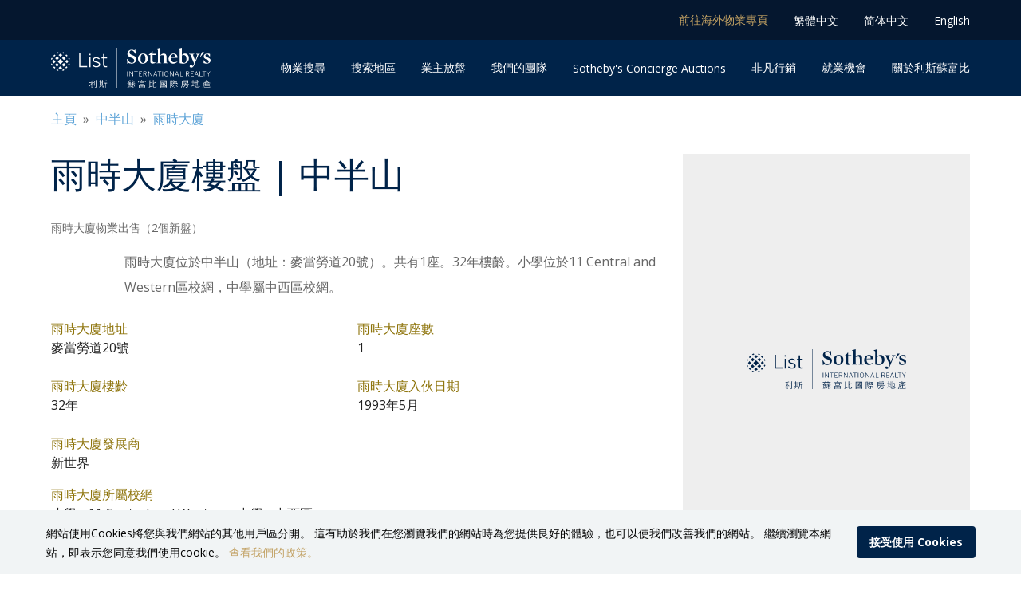

--- FILE ---
content_type: text/html; charset=utf-8
request_url: https://www.listsothebysrealtyhk.com/zh-hk/property/st.-louis-mansion/2066
body_size: 62215
content:
<!DOCTYPE html><html lang="zh-hk"><head><meta charSet="utf-8"/><meta name="viewport" content="initial-scale=1, width=device-width, maximum-scale=2"/><title>雨時大廈樓盤 | 中半山 - 香港利斯蘇富比國際房地產</title><meta name="description" content="雨時大廈物業出售（2個新盤）This 33-storey single block building was completed in 1993. 27 Floors are residential floors, providing 162 apartments in total, 6 on each floo..."/><meta name="keywords" content="雨時大廈豪宅，雨時大廈樓盤，雨時大廈租盤，雨時大廈住宅出售, 雨時大廈住宅出租,  雨時大廈物業，雨時大廈成交，雨時大廈地產網, 雨時大廈物業投資, 雨時大廈物業搜尋, 雨時大廈物業代理, 雨時大廈樓盤, 雨時大廈樓盤出售, 雨時大廈樓盤出租, 雨時大廈房地產, 雨時大廈住宅項目, 雨時大廈買樓, 雨時大廈租樓, 雨時大廈搵樓, 利斯蘇富比國際房地產, 香港利斯蘇富比國際房地產"/><meta name="thumbnail" content="https://listsothebysrealtyhk.com/images/lsirhk_300x300.png"/><meta property="og:type" content="website"/><meta property="og:locale" content="zh-hk"/><meta property="og:site_name" content="香港利斯蘇富比國際房地產"/><meta property="og:title" content="雨時大廈樓盤 | 中半山 - 香港利斯蘇富比國際房地產"/><meta property="og:description" content="雨時大廈物業出售（2個新盤）This 33-storey single block building was completed in 1993. 27 Floors are residential floors, providing 162 apartments in total, 6 on each floo..."/><meta property="og:image" itemProp="image" content="https://listsothebysrealtyhk.com/images/lsirhk_300x300.png"/><meta property="og:image:alt" content="香港利斯蘇富比國際房地產"/><meta property="og:url" content="https://listsothebysrealtyhk.com/zh-hk"/><link rel="canonical" href="https://www.listsothebysrealtyhk.com/zh-hk/property/st.-louis-mansion/2066"/><link rel="alternate" hrefLang="en" href="https://www.listsothebysrealtyhk.com/property/st.-louis-mansion/2066"/><link rel="alternate" hrefLang="zh-hk" href="https://www.listsothebysrealtyhk.com/zh-hk/property/st.-louis-mansion/2066"/><link rel="alternate" hrefLang="zh-cn" href="https://www.listsothebysrealtyhk.com/zh-cn/property/st.-louis-mansion/2066"/><link rel="alternate" hrefLang="x-default" href="https://www.listsothebysrealtyhk.com/property/st.-louis-mansion/2066"/><meta name="next-head-count" content="19"/><noscript><img height="1" width="1" style="display:none" src="https://www.facebook.com/tr?id=2060510007583101&amp;ev=PageView&amp;noscript=1" alt=""/></noscript><noscript><img src="https://www.googletagmanager.com/ns.html?id=GTM-TSSKQPF" height="0" width="0" style="display:none;visibility:hidden" alt=""/></noscript><meta name="theme-color" content="#002349"/><link rel="preload" href="/_next/static/media/e807dee2426166ad-s.p.woff2" as="font" type="font/woff2" crossorigin="anonymous" data-next-font="size-adjust"/><link rel="preload" href="/_next/static/css/586ff25369f5de0a.css" as="style"/><link rel="stylesheet" href="/_next/static/css/586ff25369f5de0a.css" data-n-g=""/><link rel="preload" href="/_next/static/css/3d9a2b26fcb4dc05.css" as="style"/><link rel="stylesheet" href="/_next/static/css/3d9a2b26fcb4dc05.css" data-n-p=""/><noscript data-n-css=""></noscript><script defer="" nomodule="" src="/_next/static/chunks/polyfills-c67a75d1b6f99dc8.js"></script><script defer="" src="/_next/static/chunks/5843-2965c68ff755403c.js"></script><script defer="" src="/_next/static/chunks/8190-71711a4c3edb7e5b.js"></script><script defer="" src="/_next/static/chunks/7315-3b487c3a984f7f53.js"></script><script defer="" src="/_next/static/chunks/8584.62135032c454e59b.js"></script><script defer="" src="/_next/static/chunks/5653.d89ed16a5db71ce7.js"></script><script defer="" src="/_next/static/chunks/339.29d303c6e89d16c3.js"></script><script defer="" src="/_next/static/chunks/537.85dba4d2dc166795.js"></script><script defer="" src="/_next/static/chunks/6564.36d8e5c12a7eabb9.js"></script><script defer="" src="/_next/static/chunks/552.a3b0189de3e2d126.js"></script><script defer="" src="/_next/static/chunks/8341.ee61511720373c0e.js"></script><script defer="" src="/_next/static/chunks/1577-e6d90374da0ad51f.js"></script><script defer="" src="/_next/static/chunks/6244.a27d5a6dbf7fdfba.js"></script><script defer="" src="/_next/static/chunks/8085.2236446a16f70f40.js"></script><script defer="" src="/_next/static/chunks/2588.db5666eace542aa7.js"></script><script src="/_next/static/chunks/webpack-c847f28a3cf4e7af.js" defer=""></script><script src="/_next/static/chunks/main-ba12681a683e9812.js" defer=""></script><script src="/_next/static/chunks/pages/_app-7ad4acee4eecd345.js" defer=""></script><script src="/_next/static/chunks/6793-fcc6ff89db9623f7.js" defer=""></script><script src="/_next/static/chunks/6342-27719f753240a666.js" defer=""></script><script src="/_next/static/chunks/5150-1588decaa4f4148d.js" defer=""></script><script src="/_next/static/chunks/2768-7a221c58fdd4b4b8.js" defer=""></script><script src="/_next/static/chunks/9036-de5d8204fd878a0a.js" defer=""></script><script src="/_next/static/chunks/1678-778765e1c9088d19.js" defer=""></script><script src="/_next/static/chunks/6886-aa3e8c67005ccf99.js" defer=""></script><script src="/_next/static/chunks/5501-a72fd4c1fdf840b8.js" defer=""></script><script src="/_next/static/chunks/7557-7492dd2a06bac081.js" defer=""></script><script src="/_next/static/chunks/6434-1ad01494d0cd3923.js" defer=""></script><script src="/_next/static/chunks/7967-f6b820cfb65a277a.js" defer=""></script><script src="/_next/static/chunks/2061-4df52d1d5fe53fe1.js" defer=""></script><script src="/_next/static/chunks/9828-fd6d9bd4e4400143.js" defer=""></script><script src="/_next/static/chunks/pages/property/%5Bdevelopment%5D/%5BdevelopmentId%5D-06809fb324c0ff77.js" defer=""></script><script src="/_next/static/0vX2nftFQXsqFLkkWSqmt/_buildManifest.js" defer=""></script><script src="/_next/static/0vX2nftFQXsqFLkkWSqmt/_ssgManifest.js" defer=""></script><style id="__jsx-2736774720">html,body{font-family:'__Open_Sans_c45f07', '__Open_Sans_Fallback_c45f07'}a{font-family:'__Open_Sans_c45f07', '__Open_Sans_Fallback_c45f07'}</style><style data-emotion="css-global 4v3az5">html{-webkit-font-smoothing:antialiased;-moz-osx-font-smoothing:grayscale;box-sizing:border-box;-webkit-text-size-adjust:100%;}*,*::before,*::after{box-sizing:inherit;}strong,b{font-weight:700;}body{margin:0;color:rgba(0, 0, 0, 0.87);font-family:'__Open_Sans_c45f07','__Open_Sans_Fallback_c45f07';font-weight:400;font-size:1rem;line-height:1.5;background-color:#fff;}@media print{body{background-color:#fff;}}body::backdrop{background-color:#fff;}</style><style data-emotion="css 2i6spa 4c1g65 17zopg3 1qsxih2 1erjban izcelz 15eweun 177xnoq 18biwo zixtw o1hbmr 1nazv1w 11mhkmx 1qrfbm5 jriqgz 1094fs8 1v492qp xidufc 1ti8o6a p694pd nhb8h9 4g6ai3 g6yyd6 3mf706 ahpbzz v01dbh viyaad 1e08n28 k008qs 102jvat 156aqck viiuzl m43vlk rpybyc 1qkck4q 1c29umv 1s50f5r 1db5wi2 13qm7ao c2qdpb 73f2vw 13fc7tm 1kw3y0a 191hah7 79elbk 1ec9u6b co1wk6 1230c30 a3untg 1mh2mps 1mv3mlw 19midj6 c1pqxp 1h8pss2 1d167vm sl28jh 1f185fv 1xu959u h4fsxe 1wj0762 1qstuu5 jhxama 1s3w362 18lmfgl 1syz2la 3lbg2o nfx9qm 1o7dye3 2i7f19 vfgfm 11mcefy 1tz8m30 iol86l yufans 1r8rth4 8ld802 1xa277u 3y5a7d e2s92a 1p1oapr 1d6xbkl 4b9as 1xsf9y6 czbkl3 rs7okw 9uy14h vubbuv i4s6xx bvpa7v vu5b9n 2aw9a7 bqepud 104gkwe 1vh35a6 39bbo6 189d4xh tz7yed qu2rcy pv0ic8 wi12fk hv34a1 osvcjc 1boqd26 6xugel i6s8oy t2wv5z 185eglo 1exq5wy 146rcwl hwsu79">.css-2i6spa{background-color:#fff;color:rgba(0, 0, 0, 0.87);-webkit-transition:box-shadow 300ms cubic-bezier(0.4, 0, 0.2, 1) 0ms;transition:box-shadow 300ms cubic-bezier(0.4, 0, 0.2, 1) 0ms;box-shadow:none;display:-webkit-box;display:-webkit-flex;display:-ms-flexbox;display:flex;-webkit-flex-direction:column;-ms-flex-direction:column;flex-direction:column;width:100%;box-sizing:border-box;-webkit-flex-shrink:0;-ms-flex-negative:0;flex-shrink:0;position:-webkit-sticky;position:sticky;z-index:1100;top:0;left:auto;right:0;background-color:#002349;color:#fff;border-bottom:1px solid white;z-index:1201;}@media (max-width:599.95px){.css-4c1g65{display:none!important;}}.css-17zopg3{background-color:#05172f;position:relative;}.css-1qsxih2{width:100%;margin-left:auto;box-sizing:border-box;margin-right:auto;display:block;padding-left:16px;padding-right:16px;}@media (min-width:600px){.css-1qsxih2{padding-left:24px;padding-right:24px;}}@media (min-width:1200px){.css-1qsxih2{max-width:1200px;}}.css-1erjban{display:-webkit-box;display:-webkit-flex;display:-ms-flexbox;display:flex;-webkit-flex-direction:row;-ms-flex-direction:row;flex-direction:row;-webkit-box-pack:end;-ms-flex-pack:end;-webkit-justify-content:flex-end;justify-content:flex-end;-webkit-align-items:center;-webkit-box-align:center;-ms-flex-align:center;align-items:center;height:50px;}.css-izcelz{margin:0;font-family:'__Open_Sans_c45f07','__Open_Sans_Fallback_c45f07';font-weight:400;font-size:0.875rem;line-height:1.43;color:#c2a163;font-size:14px;margin-left:32px;cursor:pointer;white-space:nowrap;}.css-15eweun{margin:0;font-family:'__Open_Sans_c45f07','__Open_Sans_Fallback_c45f07';font-weight:400;font-size:1rem;line-height:1.5;font-size:14px;margin-left:32px;cursor:pointer;white-space:nowrap;}.css-177xnoq{width:100%;margin-left:auto;box-sizing:border-box;margin-right:auto;display:block;padding-left:16px;padding-right:16px;display:-webkit-box;display:-webkit-flex;display:-ms-flexbox;display:flex;-webkit-box-pack:justify;-webkit-justify-content:space-between;justify-content:space-between;-webkit-align-items:center;-webkit-box-align:center;-ms-flex-align:center;align-items:center;}@media (min-width:600px){.css-177xnoq{padding-left:24px;padding-right:24px;}}@media (min-width:1200px){.css-177xnoq{max-width:1200px;}}.css-18biwo{display:-webkit-inline-box;display:-webkit-inline-flex;display:-ms-inline-flexbox;display:inline-flex;-webkit-align-items:center;-webkit-box-align:center;-ms-flex-align:center;align-items:center;}.css-zixtw{width:200px;min-width:160px;cursor:pointer;}.css-o1hbmr{display:-webkit-box;display:-webkit-flex;display:-ms-flexbox;display:flex;-webkit-flex-direction:row;-ms-flex-direction:row;flex-direction:row;-webkit-box-pack:end;-ms-flex-pack:end;-webkit-justify-content:flex-end;justify-content:flex-end;-webkit-align-items:center;-webkit-box-align:center;-ms-flex-align:center;align-items:center;-webkit-box-flex-wrap:wrap;-webkit-flex-wrap:wrap;-ms-flex-wrap:wrap;flex-wrap:wrap;}.css-1nazv1w{margin:0px 0px 0px 32px;height:35px;}@media (min-width:1070px){.css-1nazv1w{height:70px;}}.css-11mhkmx{display:-webkit-inline-box;display:-webkit-inline-flex;display:-ms-inline-flexbox;display:inline-flex;-webkit-align-items:center;-webkit-box-align:center;-ms-flex-align:center;align-items:center;-webkit-box-pack:center;-ms-flex-pack:center;-webkit-justify-content:center;justify-content:center;position:relative;box-sizing:border-box;-webkit-tap-highlight-color:transparent;background-color:transparent;outline:0;border:0;margin:0;border-radius:0;padding:0;cursor:pointer;-webkit-user-select:none;-moz-user-select:none;-ms-user-select:none;user-select:none;vertical-align:middle;-moz-appearance:none;-webkit-appearance:none;-webkit-text-decoration:none;text-decoration:none;color:inherit;font-size:14px;height:100%;white-space:nowrap;}.css-11mhkmx::-moz-focus-inner{border-style:none;}.css-11mhkmx.Mui-disabled{pointer-events:none;cursor:default;}@media print{.css-11mhkmx{-webkit-print-color-adjust:exact;color-adjust:exact;}}.css-11mhkmx:hover{box-shadow:inset 0 -4px 0 #c2a163;}.css-1qrfbm5{display:block;margin:0px 0px 0px 32px;height:35px;}@media (min-width:1070px){.css-1qrfbm5{height:70px;}}@media (min-width:600px){.css-jriqgz{display:none!important;}}.css-1094fs8{display:-webkit-box;display:-webkit-flex;display:-ms-flexbox;display:flex;-webkit-box-pack:center;-ms-flex-pack:center;-webkit-justify-content:center;justify-content:center;padding:10px 0;height:50px;}.css-1v492qp{width:160px;cursor:pointer;}.css-xidufc{border-top:1px solid #aaa;display:-webkit-box;display:-webkit-flex;display:-ms-flexbox;display:flex;-webkit-box-pack:space-evenly;-ms-flex-pack:space-evenly;-webkit-justify-content:space-evenly;justify-content:space-evenly;font-size:13px;}.css-xidufc >*{display:inline-block;padding-top:8px;padding-bottom:3px;}.css-1ti8o6a{border-bottom-width:4px;border-bottom-style:solid;border-bottom-color:#c2a163;}.css-p694pd{margin:0;font-family:'__Open_Sans_c45f07','__Open_Sans_Fallback_c45f07';font-weight:400;font-size:1rem;line-height:1.5;color:rgba(0, 0, 0, 0.6);display:block;margin:16px 0px;}.css-nhb8h9{display:-webkit-box;display:-webkit-flex;display:-ms-flexbox;display:flex;-webkit-box-flex-wrap:wrap;-webkit-flex-wrap:wrap;-ms-flex-wrap:wrap;flex-wrap:wrap;-webkit-align-items:center;-webkit-box-align:center;-ms-flex-align:center;align-items:center;padding:0;margin:0;list-style:none;}.css-4g6ai3{cursor:pointer;}.css-g6yyd6{color:#60a5d8;white-space:nowrap;}.css-3mf706{display:-webkit-box;display:-webkit-flex;display:-ms-flexbox;display:flex;-webkit-user-select:none;-moz-user-select:none;-ms-user-select:none;user-select:none;margin-left:8px;margin-right:8px;}.css-ahpbzz{display:-webkit-box;display:-webkit-flex;display:-ms-flexbox;display:flex;-webkit-flex-direction:column-reverse;-ms-flex-direction:column-reverse;flex-direction:column-reverse;margin:16px 0px 32px;}@media (min-width:600px){.css-ahpbzz{margin:32px 0px;-webkit-flex-direction:row;-ms-flex-direction:row;flex-direction:row;-webkit-box-pack:justify;-webkit-justify-content:space-between;justify-content:space-between;}}.css-v01dbh{margin:0;font-family:'__Open_Sans_c45f07','__Open_Sans_Fallback_c45f07';font-weight:300;font-size:3.5rem;line-height:1.167;font-weight:400;color:#002349;margin-bottom:32px;}@media (min-width:600px){.css-v01dbh{font-size:4.7129rem;}}@media (min-width:900px){.css-v01dbh{font-size:5.3556rem;}}@media (min-width:1200px){.css-v01dbh{font-size:5.9983rem;}}@media (min-width:0px){.css-v01dbh{font-size:36px;}}@media (min-width:600px){.css-v01dbh{font-size:44px;}}.css-viyaad{margin:0;font-family:'__Open_Sans_c45f07','__Open_Sans_Fallback_c45f07';font-weight:400;font-size:0.875rem;line-height:1.43;margin-bottom:16px;color:#666666;}.css-1e08n28{display:-webkit-box;display:-webkit-flex;display:-ms-flexbox;display:flex;-webkit-flex-direction:column-reverse;-ms-flex-direction:column-reverse;flex-direction:column-reverse;margin-bottom:16px;}@media (min-width:600px){.css-1e08n28{-webkit-flex-direction:row;-ms-flex-direction:row;flex-direction:row;}}.css-k008qs{display:-webkit-box;display:-webkit-flex;display:-ms-flexbox;display:flex;}.css-102jvat{display:none;}@media (min-width:600px){.css-102jvat{display:block;width:60px;height:1px;background-color:#c2a163;margin:16px 32px 0px 0px;-webkit-flex-shrink:0;-ms-flex-negative:0;flex-shrink:0;}}.css-156aqck{margin:0;font-family:'__Open_Sans_c45f07','__Open_Sans_Fallback_c45f07';font-weight:400;font-size:1rem;line-height:1.5;font-family:'__Open_Sans_c45f07','__Open_Sans_Fallback_c45f07';font-weight:400;font-size:1rem;line-height:1.5;margin-top:0px;margin-bottom:0px;}.css-viiuzl{margin:0;font-family:'__Open_Sans_c45f07','__Open_Sans_Fallback_c45f07';font-weight:400;font-size:1rem;line-height:1.5;line-height:2;color:#666666;}.css-m43vlk{box-sizing:border-box;display:-webkit-box;display:-webkit-flex;display:-ms-flexbox;display:flex;-webkit-box-flex-wrap:wrap;-webkit-flex-wrap:wrap;-ms-flex-wrap:wrap;flex-wrap:wrap;width:100%;-webkit-flex-direction:row;-ms-flex-direction:row;flex-direction:row;margin-top:-8px;width:calc(100% + 8px);margin-left:-8px;margin-top:8px;}.css-m43vlk>.MuiGrid-item{padding-top:8px;}.css-m43vlk>.MuiGrid-item{padding-left:8px;}.css-rpybyc{box-sizing:border-box;margin:0;-webkit-flex-direction:row;-ms-flex-direction:row;flex-direction:row;-webkit-flex-basis:100%;-ms-flex-preferred-size:100%;flex-basis:100%;-webkit-box-flex:0;-webkit-flex-grow:0;-ms-flex-positive:0;flex-grow:0;max-width:100%;}@media (min-width:600px){.css-rpybyc{-webkit-flex-basis:50%;-ms-flex-preferred-size:50%;flex-basis:50%;-webkit-box-flex:0;-webkit-flex-grow:0;-ms-flex-positive:0;flex-grow:0;max-width:50%;}}@media (min-width:900px){.css-rpybyc{-webkit-flex-basis:50%;-ms-flex-preferred-size:50%;flex-basis:50%;-webkit-box-flex:0;-webkit-flex-grow:0;-ms-flex-positive:0;flex-grow:0;max-width:50%;}}@media (min-width:1200px){.css-rpybyc{-webkit-flex-basis:50%;-ms-flex-preferred-size:50%;flex-basis:50%;-webkit-box-flex:0;-webkit-flex-grow:0;-ms-flex-positive:0;flex-grow:0;max-width:50%;}}@media (min-width:1536px){.css-rpybyc{-webkit-flex-basis:50%;-ms-flex-preferred-size:50%;flex-basis:50%;-webkit-box-flex:0;-webkit-flex-grow:0;-ms-flex-positive:0;flex-grow:0;max-width:50%;}}.css-1qkck4q{margin:0;font-family:'__Open_Sans_c45f07','__Open_Sans_Fallback_c45f07';font-weight:400;font-size:1rem;line-height:1.5;color:#8e740b;}.css-1c29umv{margin:0;font-family:'__Open_Sans_c45f07','__Open_Sans_Fallback_c45f07';font-weight:400;font-size:1rem;line-height:1.5;margin-bottom:16px;}.css-1s50f5r{box-sizing:border-box;margin:0;-webkit-flex-direction:row;-ms-flex-direction:row;flex-direction:row;-webkit-flex-basis:50%;-ms-flex-preferred-size:50%;flex-basis:50%;-webkit-box-flex:0;-webkit-flex-grow:0;-ms-flex-positive:0;flex-grow:0;max-width:50%;}@media (min-width:600px){.css-1s50f5r{-webkit-flex-basis:50%;-ms-flex-preferred-size:50%;flex-basis:50%;-webkit-box-flex:0;-webkit-flex-grow:0;-ms-flex-positive:0;flex-grow:0;max-width:50%;}}@media (min-width:900px){.css-1s50f5r{-webkit-flex-basis:50%;-ms-flex-preferred-size:50%;flex-basis:50%;-webkit-box-flex:0;-webkit-flex-grow:0;-ms-flex-positive:0;flex-grow:0;max-width:50%;}}@media (min-width:1200px){.css-1s50f5r{-webkit-flex-basis:50%;-ms-flex-preferred-size:50%;flex-basis:50%;-webkit-box-flex:0;-webkit-flex-grow:0;-ms-flex-positive:0;flex-grow:0;max-width:50%;}}@media (min-width:1536px){.css-1s50f5r{-webkit-flex-basis:50%;-ms-flex-preferred-size:50%;flex-basis:50%;-webkit-box-flex:0;-webkit-flex-grow:0;-ms-flex-positive:0;flex-grow:0;max-width:50%;}}.css-1db5wi2{margin:0;font-family:'__Open_Sans_c45f07','__Open_Sans_Fallback_c45f07';font-weight:400;font-size:1rem;line-height:1.5;margin-bottom:32px;}.css-13qm7ao{position:relative;margin:0px -16px 32px;width:unset;padding-top:66.66%;-webkit-flex-shrink:0;-ms-flex-negative:0;flex-shrink:0;display:-webkit-box;display:-webkit-flex;display:-ms-flexbox;display:flex;-webkit-box-pack:center;-ms-flex-pack:center;-webkit-justify-content:center;justify-content:center;-webkit-align-items:center;-webkit-box-align:center;-ms-flex-align:center;align-items:center;background-color:#eeeeee;}.css-13qm7ao >*{display:inline-block;position:absolute;top:50%;left:50%;-webkit-transform:translate(-50%, -50%);-moz-transform:translate(-50%, -50%);-ms-transform:translate(-50%, -50%);transform:translate(-50%, -50%);}@media (min-width:600px){.css-13qm7ao >*{position:relative;top:unset;left:unset;-webkit-transform:unset;-moz-transform:unset;-ms-transform:unset;transform:unset;}}@media (max-width:599.95px){.css-13qm7ao{display:none;}}@media (min-width:600px){.css-13qm7ao{padding-top:unset;margin:0px 0px 0px 32px;width:300px;height:450px;}.css-13qm7ao >*{position:relative;}}@media (min-width:900px){.css-13qm7ao{padding-top:unset;margin:0px 0px 0px 32px;width:360px;height:540px;}.css-13qm7ao >*{position:relative;}}.css-c2qdpb{width:200px;min-width:160px;}.css-c2qdpb path{fill:#002349!important;}.css-73f2vw{margin:0;-webkit-flex-shrink:0;-ms-flex-negative:0;flex-shrink:0;border-width:0;border-style:solid;border-color:rgba(0, 0, 0, 0.12);border-bottom-width:thin;margin:32px 0px;}.css-13fc7tm{width:100%;margin-left:auto;box-sizing:border-box;margin-right:auto;display:block;padding-left:16px;padding-right:16px;margin:48px auto;}@media (min-width:600px){.css-13fc7tm{padding-left:24px;padding-right:24px;}}@media (min-width:1200px){.css-13fc7tm{max-width:1200px;}}.css-1kw3y0a{display:-webkit-box;display:-webkit-flex;display:-ms-flexbox;display:flex;-webkit-box-pack:justify;-webkit-justify-content:space-between;justify-content:space-between;-webkit-align-items:center;-webkit-box-align:center;-ms-flex-align:center;align-items:center;margin-bottom:16px;}.css-191hah7{margin:0;font-family:'__Open_Sans_c45f07','__Open_Sans_Fallback_c45f07';font-weight:400;font-size:2rem;line-height:1.167;color:#002349;font-weight:400;}@media (min-width:600px){.css-191hah7{font-size:2.5707rem;}}@media (min-width:900px){.css-191hah7{font-size:2.7849rem;}}@media (min-width:1200px){.css-191hah7{font-size:2.9991rem;}}@media (min-width:0px){.css-191hah7{font-size:24px;}}@media (min-width:600px){.css-191hah7{font-size:28px;}}.css-79elbk{position:relative;}.css-1ec9u6b{padding-bottom:20px!important;margin:-16px -16px -16px -16px!important;padding:16px 0px 16px 16px!important;}.css-1ec9u6b .swiper-button-next,.css-1ec9u6b .swiper-button-prev{color:white;text-shadow:1px 1px 4px #757575;}.css-1ec9u6b .swiper-pagination-bullet{width:24px;height:4px;border-radius:0;margin:0 1px!important;}.css-1ec9u6b .swiper-pagination-bullet-active{background:#002349;}.css-1ec9u6b .swiper-pagination{display:-webkit-box;display:-webkit-flex;display:-ms-flexbox;display:flex;-webkit-box-pack:center;-ms-flex-pack:center;-webkit-justify-content:center;justify-content:center;bottom:0px!important;}@media (min-width:600px){.css-1ec9u6b{margin:-16px -8px -16px -8px!important;padding:16px 8px 16px 8px!important;}}.css-1ec9u6b .swiper-pagination{bottom:0;}.css-co1wk6{background-color:#fff;color:rgba(0, 0, 0, 0.87);-webkit-transition:box-shadow 300ms cubic-bezier(0.4, 0, 0.2, 1) 0ms;transition:box-shadow 300ms cubic-bezier(0.4, 0, 0.2, 1) 0ms;border-radius:4px;box-shadow:0px 3px 3px -2px rgba(0,0,0,0.2),0px 3px 4px 0px rgba(0,0,0,0.14),0px 1px 8px 0px rgba(0,0,0,0.12);width:100%;overflow:hidden;border-radius:2px;cursor:pointer;position:relative;}.css-1230c30{width:100%;position:relative;padding-top:66.66666666666666%;}.css-a3untg{position:absolute;top:0;left:0;width:100%;height:auto;object-fit:cover;aspect-ratio:3/2;}.css-1mh2mps{position:absolute;top:8px;left:8px;z-index:1;display:-webkit-box;display:-webkit-flex;display:-ms-flexbox;display:flex;}.css-1mv3mlw{background-color:#c2a163;border:1px solid white;border-radius:4px;color:white;font-size:0.875rem;padding:0px 4px;margin-right:4px;}.css-19midj6{padding:16px;}.css-c1pqxp{margin:0;font-family:'__Open_Sans_c45f07','__Open_Sans_Fallback_c45f07';font-weight:400;font-size:1.25rem;line-height:1.334;margin-bottom:0.35em;color:#002349;white-space:nowrap;overflow:hidden;text-overflow:ellipsis;}@media (min-width:600px){.css-c1pqxp{font-size:1.3118rem;}}@media (min-width:900px){.css-c1pqxp{font-size:1.4993rem;}}@media (min-width:1200px){.css-c1pqxp{font-size:1.4993rem;}}.css-1h8pss2{margin:0;font-family:'__Open_Sans_c45f07','__Open_Sans_Fallback_c45f07';font-weight:400;font-size:0.875rem;line-height:1.43;margin-bottom:0.35em;color:#002349;white-space:nowrap;overflow:hidden;text-overflow:ellipsis;}.css-1d167vm{margin:0;font-family:'__Open_Sans_c45f07','__Open_Sans_Fallback_c45f07';font-weight:400;font-size:0.875rem;line-height:1.43;margin-bottom:0.35em;color:#707070;}.css-sl28jh{display:-webkit-box;display:-webkit-flex;display:-ms-flexbox;display:flex;margin-bottom:8px;-webkit-align-items:center;-webkit-box-align:center;-ms-flex-align:center;align-items:center;}.css-sl28jh >span,.css-sl28jh svg{margin-right:4px;}.css-sl28jh >span:nth-child(even),.css-sl28jh svg:nth-child(even){margin-right:8px;}.css-1f185fv{margin:0;font-family:'__Open_Sans_c45f07','__Open_Sans_Fallback_c45f07';font-weight:400;font-size:1rem;line-height:1.5;}.css-1xu959u{margin:0;font-family:'__Open_Sans_c45f07','__Open_Sans_Fallback_c45f07';font-weight:400;font-size:0.875rem;line-height:1.43;white-space:nowrap;color:#707070;}.css-h4fsxe{width:24px;height:24px;color:#707070;}.css-1wj0762{display:-webkit-box;display:-webkit-flex;display:-ms-flexbox;display:flex;-webkit-box-pack:justify;-webkit-justify-content:space-between;justify-content:space-between;-webkit-align-items:flex-end;-webkit-box-align:flex-end;-ms-flex-align:flex-end;align-items:flex-end;}.css-1qstuu5{display:-webkit-box;display:-webkit-flex;display:-ms-flexbox;display:flex;-webkit-box-flex-flow:column;-webkit-flex-flow:column;-ms-flex-flow:column;flex-flow:column;-webkit-box-pack:end;-ms-flex-pack:end;-webkit-justify-content:flex-end;justify-content:flex-end;height:100px;-webkit-flex:1;-ms-flex:1;flex:1;}.css-jhxama{margin:0;font-family:'__Open_Sans_c45f07','__Open_Sans_Fallback_c45f07';font-weight:400;font-size:1.25rem;line-height:1.334;white-space:nowrap;}@media (min-width:600px){.css-jhxama{font-size:1.3118rem;}}@media (min-width:900px){.css-jhxama{font-size:1.4993rem;}}@media (min-width:1200px){.css-jhxama{font-size:1.4993rem;}}.css-1s3w362{margin:0;font-family:'__Open_Sans_c45f07','__Open_Sans_Fallback_c45f07';font-weight:400;font-size:0.875rem;line-height:1.43;color:#707070;white-space:nowrap;}.css-18lmfgl{width:60px;position:relative;-webkit-flex-shrink:0;-ms-flex-negative:0;flex-shrink:0;}.css-1syz2la{width:100%;position:relative;padding-top:100%;}.css-3lbg2o{position:absolute;top:0;left:0;width:60px;height:60px;object-fit:cover;border-radius:50%;}.css-nfx9qm{display:none;}@media (min-width:1200px){.css-nfx9qm{display:inline;cursor:pointer;z-index:10;position:absolute;top:50%;-webkit-transform:translateY(-50%);-moz-transform:translateY(-50%);-ms-transform:translateY(-50%);transform:translateY(-50%);width:22px;height:44px;left:-48px;}}.css-nfx9qm:after{font-family:swiper-icons;font-size:var(--swiper-navigation-size);color:white;text-shadow:1px 1px 4px #757575;text-transform:none!important;letter-spacing:0;font-feature-settings:normal;font-variant:initial;line-height:1;content:'prev';}.css-1o7dye3{display:none;}@media (min-width:1200px){.css-1o7dye3{display:inline;cursor:pointer;z-index:10;position:absolute;top:50%;-webkit-transform:translateY(-50%);-moz-transform:translateY(-50%);-ms-transform:translateY(-50%);transform:translateY(-50%);width:22px;height:44px;right:-48px;}}.css-1o7dye3:after{font-family:swiper-icons;font-size:var(--swiper-navigation-size);color:white;text-shadow:1px 1px 4px #757575;text-transform:none!important;letter-spacing:0;font-feature-settings:normal;font-variant:initial;line-height:1;content:'next';}.css-2i7f19{margin:32px 0px;text-align:center;}.css-vfgfm{display:-webkit-inline-box;display:-webkit-inline-flex;display:-ms-inline-flexbox;display:inline-flex;-webkit-align-items:center;-webkit-box-align:center;-ms-flex-align:center;align-items:center;-webkit-box-pack:center;-ms-flex-pack:center;-webkit-justify-content:center;justify-content:center;position:relative;box-sizing:border-box;-webkit-tap-highlight-color:transparent;background-color:transparent;outline:0;border:0;margin:0;border-radius:0;padding:0;cursor:pointer;-webkit-user-select:none;-moz-user-select:none;-ms-user-select:none;user-select:none;vertical-align:middle;-moz-appearance:none;-webkit-appearance:none;-webkit-text-decoration:none;text-decoration:none;color:inherit;font-family:'__Open_Sans_c45f07','__Open_Sans_Fallback_c45f07';font-weight:500;font-size:0.875rem;line-height:1.75;text-transform:uppercase;min-width:64px;padding:6px 16px;border-radius:4px;-webkit-transition:background-color 250ms cubic-bezier(0.4, 0, 0.2, 1) 0ms,box-shadow 250ms cubic-bezier(0.4, 0, 0.2, 1) 0ms,border-color 250ms cubic-bezier(0.4, 0, 0.2, 1) 0ms,color 250ms cubic-bezier(0.4, 0, 0.2, 1) 0ms;transition:background-color 250ms cubic-bezier(0.4, 0, 0.2, 1) 0ms,box-shadow 250ms cubic-bezier(0.4, 0, 0.2, 1) 0ms,border-color 250ms cubic-bezier(0.4, 0, 0.2, 1) 0ms,color 250ms cubic-bezier(0.4, 0, 0.2, 1) 0ms;color:#fff;background-color:#002349;box-shadow:0px 3px 1px -2px rgba(0,0,0,0.2),0px 2px 2px 0px rgba(0,0,0,0.14),0px 1px 5px 0px rgba(0,0,0,0.12);box-shadow:none;font-family:'__Open_Sans_c45f07','__Open_Sans_Fallback_c45f07';font-weight:500;font-size:1.125rem;line-height:1.6;padding:8px;width:100%;text-transform:unset;}.css-vfgfm::-moz-focus-inner{border-style:none;}.css-vfgfm.Mui-disabled{pointer-events:none;cursor:default;}@media print{.css-vfgfm{-webkit-print-color-adjust:exact;color-adjust:exact;}}.css-vfgfm:hover{-webkit-text-decoration:none;text-decoration:none;background-color:#05172f;box-shadow:0px 2px 4px -1px rgba(0,0,0,0.2),0px 4px 5px 0px rgba(0,0,0,0.14),0px 1px 10px 0px rgba(0,0,0,0.12);}@media (hover: none){.css-vfgfm:hover{background-color:#002349;}}.css-vfgfm:active{box-shadow:0px 5px 5px -3px rgba(0,0,0,0.2),0px 8px 10px 1px rgba(0,0,0,0.14),0px 3px 14px 2px rgba(0,0,0,0.12);}.css-vfgfm.Mui-focusVisible{box-shadow:0px 3px 5px -1px rgba(0,0,0,0.2),0px 6px 10px 0px rgba(0,0,0,0.14),0px 1px 18px 0px rgba(0,0,0,0.12);}.css-vfgfm.Mui-disabled{color:rgba(0, 0, 0, 0.26);box-shadow:none;background-color:rgba(0, 0, 0, 0.12);}.css-vfgfm:hover{box-shadow:none;}.css-vfgfm.Mui-focusVisible{box-shadow:none;}.css-vfgfm:active{box-shadow:none;}.css-vfgfm.Mui-disabled{box-shadow:none;}@media (min-width:600px){.css-vfgfm{max-width:500px;}}@media (min-width:900px){.css-vfgfm{font-size:1.25rem;}}@media (min-width:1200px){.css-vfgfm{font-size:1.25rem;}}.css-11mcefy{background-color:#05172f;color:white;padding:32px 0px;}.css-1tz8m30{box-sizing:border-box;display:-webkit-box;display:-webkit-flex;display:-ms-flexbox;display:flex;-webkit-box-flex-wrap:wrap;-webkit-flex-wrap:wrap;-ms-flex-wrap:wrap;flex-wrap:wrap;width:100%;-webkit-flex-direction:row;-ms-flex-direction:row;flex-direction:row;margin-top:-32px;width:calc(100% + 32px);margin-left:-32px;}.css-1tz8m30>.MuiGrid-item{padding-top:32px;}.css-1tz8m30>.MuiGrid-item{padding-left:32px;}.css-iol86l{box-sizing:border-box;margin:0;-webkit-flex-direction:row;-ms-flex-direction:row;flex-direction:row;-webkit-flex-basis:100%;-ms-flex-preferred-size:100%;flex-basis:100%;-webkit-box-flex:0;-webkit-flex-grow:0;-ms-flex-positive:0;flex-grow:0;max-width:100%;}@media (min-width:600px){.css-iol86l{-webkit-flex-basis:100%;-ms-flex-preferred-size:100%;flex-basis:100%;-webkit-box-flex:0;-webkit-flex-grow:0;-ms-flex-positive:0;flex-grow:0;max-width:100%;}}@media (min-width:900px){.css-iol86l{-webkit-flex-basis:50%;-ms-flex-preferred-size:50%;flex-basis:50%;-webkit-box-flex:0;-webkit-flex-grow:0;-ms-flex-positive:0;flex-grow:0;max-width:50%;}}@media (min-width:1200px){.css-iol86l{-webkit-flex-basis:50%;-ms-flex-preferred-size:50%;flex-basis:50%;-webkit-box-flex:0;-webkit-flex-grow:0;-ms-flex-positive:0;flex-grow:0;max-width:50%;}}@media (min-width:1536px){.css-iol86l{-webkit-flex-basis:50%;-ms-flex-preferred-size:50%;flex-basis:50%;-webkit-box-flex:0;-webkit-flex-grow:0;-ms-flex-positive:0;flex-grow:0;max-width:50%;}}.css-yufans{margin:0;font-family:'__Open_Sans_c45f07','__Open_Sans_Fallback_c45f07';font-weight:400;font-size:1.25rem;line-height:1.334;margin-bottom:32px;}@media (min-width:600px){.css-yufans{font-size:1.3118rem;}}@media (min-width:900px){.css-yufans{font-size:1.4993rem;}}@media (min-width:1200px){.css-yufans{font-size:1.4993rem;}}.css-1r8rth4{-webkit-column-count:2px;-moz-column-count:2px;-webkit-column-count:2;column-count:2;}.css-8ld802{margin:0;font-family:'__Open_Sans_c45f07','__Open_Sans_Fallback_c45f07';font-weight:400;font-size:0.875rem;line-height:1.43;font-size:0.8rem;cursor:pointer;margin-top:24px;margin-bottom:24px;}.css-1xa277u{margin:0;-webkit-flex-shrink:0;-ms-flex-negative:0;flex-shrink:0;border-width:0;border-style:solid;border-color:rgba(0, 0, 0, 0.12);border-bottom-width:thin;margin:32px 0px;background-color:#757575;}.css-3y5a7d{margin:0;font-family:'__Open_Sans_c45f07','__Open_Sans_Fallback_c45f07';font-weight:400;font-size:0.875rem;line-height:1.43;margin-bottom:16px;color:#bdbdbd;}.css-e2s92a{width:100%;margin-left:auto;box-sizing:border-box;margin-right:auto;display:block;padding-left:16px;padding-right:16px;margin:32px auto;}@media (min-width:600px){.css-e2s92a{padding-left:24px;padding-right:24px;}}@media (min-width:1200px){.css-e2s92a{max-width:1200px;}}.css-1p1oapr{display:grid;grid-template-columns:1fr;}@media (min-width:900px){.css-1p1oapr{grid-template-columns:2fr 3fr;grid-column-gap:64px;}}.css-1d6xbkl{margin:0;font-family:'__Open_Sans_c45f07','__Open_Sans_Fallback_c45f07';font-weight:400;font-size:1.25rem;line-height:1.334;margin-bottom:16px;}@media (min-width:600px){.css-1d6xbkl{font-size:1.3118rem;}}@media (min-width:900px){.css-1d6xbkl{font-size:1.4993rem;}}@media (min-width:1200px){.css-1d6xbkl{font-size:1.4993rem;}}.css-4b9as{color:#60a5d8;}.css-1xsf9y6{width:280px;margin:16px -16px 16px;}.css-czbkl3{display:-webkit-box;display:-webkit-flex;display:-ms-flexbox;display:flex;-webkit-flex-direction:row;-ms-flex-direction:row;flex-direction:row;-webkit-align-items:center;-webkit-box-align:center;-ms-flex-align:center;align-items:center;-webkit-box-pack:space-around;-ms-flex-pack:space-around;-webkit-justify-content:space-around;justify-content:space-around;}.css-rs7okw{display:-webkit-inline-box;display:-webkit-inline-flex;display:-ms-inline-flexbox;display:inline-flex;-webkit-align-items:center;-webkit-box-align:center;-ms-flex-align:center;align-items:center;-webkit-box-pack:center;-ms-flex-pack:center;-webkit-justify-content:center;justify-content:center;position:relative;box-sizing:border-box;-webkit-tap-highlight-color:transparent;background-color:transparent;outline:0;border:0;margin:0;border-radius:0;padding:0;cursor:pointer;-webkit-user-select:none;-moz-user-select:none;-ms-user-select:none;user-select:none;vertical-align:middle;-moz-appearance:none;-webkit-appearance:none;-webkit-text-decoration:none;text-decoration:none;color:inherit;text-align:center;-webkit-flex:0 0 auto;-ms-flex:0 0 auto;flex:0 0 auto;font-size:1.5rem;padding:8px;border-radius:50%;overflow:visible;color:rgba(0, 0, 0, 0.54);-webkit-transition:background-color 150ms cubic-bezier(0.4, 0, 0.2, 1) 0ms;transition:background-color 150ms cubic-bezier(0.4, 0, 0.2, 1) 0ms;color:black;fill:black;}.css-rs7okw::-moz-focus-inner{border-style:none;}.css-rs7okw.Mui-disabled{pointer-events:none;cursor:default;}@media print{.css-rs7okw{-webkit-print-color-adjust:exact;color-adjust:exact;}}.css-rs7okw:hover{background-color:rgba(0, 0, 0, 0.04);}@media (hover: none){.css-rs7okw:hover{background-color:transparent;}}.css-rs7okw.Mui-disabled{background-color:transparent;color:rgba(0, 0, 0, 0.26);}.css-9uy14h{width:24px;height:24px;}.css-vubbuv{-webkit-user-select:none;-moz-user-select:none;-ms-user-select:none;user-select:none;width:1em;height:1em;display:inline-block;fill:currentColor;-webkit-flex-shrink:0;-ms-flex-negative:0;flex-shrink:0;-webkit-transition:fill 200ms cubic-bezier(0.4, 0, 0.2, 1) 0ms;transition:fill 200ms cubic-bezier(0.4, 0, 0.2, 1) 0ms;font-size:1.5rem;}.css-i4s6xx >div{padding:16px 0px;border-top:1px solid rgba(0, 0, 0, 0.12);}@media (min-width:900px){.css-i4s6xx >div{padding:0;border:none;}}@media (min-width:900px){.css-i4s6xx{display:-webkit-box;display:-webkit-flex;display:-ms-flexbox;display:flex;-webkit-box-pack:space-around;-ms-flex-pack:space-around;-webkit-justify-content:space-around;justify-content:space-around;}}.css-bvpa7v{margin:0;font-family:'__Open_Sans_c45f07','__Open_Sans_Fallback_c45f07';font-weight:400;font-size:1rem;line-height:1.5;margin-bottom:16px;color:#707070;}.css-vu5b9n{display:grid;grid-template-columns:1fr 1fr;grid-column-gap:8px;}@media (min-width:600px){.css-vu5b9n{grid-template-columns:1fr;}}.css-2aw9a7{margin:0;font-family:'__Open_Sans_c45f07','__Open_Sans_Fallback_c45f07';font-weight:400;font-size:1rem;line-height:1.5;margin-bottom:16px;white-space:nowrap;}.css-bqepud{margin-right:32px;}@media (min-width:600px){.css-bqepud{margin-right:0;}}.css-104gkwe{background-color:#f5f5f5;padding-bottom:32px;}.css-1vh35a6{padding:32px 0px;grid-column-gap:8px;grid-row-gap:16px;}.css-1vh35a6 a{display:-webkit-inline-box;display:-webkit-inline-flex;display:-ms-inline-flexbox;display:inline-flex;}.css-1vh35a6 a img{margin-right:8px;-webkit-flex-shrink:0;-ms-flex-negative:0;flex-shrink:0;border-radius:2px;}.css-1vh35a6 a:not(:last-of-type){margin-bottom:16px;}@media (min-width:600px){.css-1vh35a6{display:grid;grid-template-columns:1fr 1fr;}.css-1vh35a6 a:not(:last-of-type){margin-bottom:0;}}.css-39bbo6{margin:0;-webkit-flex-shrink:0;-ms-flex-negative:0;flex-shrink:0;border-width:0;border-style:solid;border-color:rgba(0, 0, 0, 0.12);border-bottom-width:thin;}.css-189d4xh{padding:16px 0px;display:grid;grid-template-columns:1fr 1fr;grid-column-gap:8px;grid-row-gap:16px;}@media (min-width:600px){.css-189d4xh{display:-webkit-box;display:-webkit-flex;display:-ms-flexbox;display:flex;grid-column-gap:0;}.css-189d4xh a{margin-right:16px;padding-right:16px;}.css-189d4xh a:not(:last-of-type){border-right:1px solid rgba(0, 0, 0, 0.12);}}.css-tz7yed{margin:0;-webkit-flex-shrink:0;-ms-flex-negative:0;flex-shrink:0;border-width:0;border-style:solid;border-color:rgba(0, 0, 0, 0.12);border-bottom-width:thin;margin-bottom:32px;}.css-qu2rcy{margin:0;font-family:'__Open_Sans_c45f07','__Open_Sans_Fallback_c45f07';font-weight:400;font-size:0.875rem;line-height:1.43;margin-bottom:16px;}.css-pv0ic8{margin:0;font-family:'__Open_Sans_c45f07','__Open_Sans_Fallback_c45f07';font-weight:400;font-size:0.875rem;line-height:1.43;}.css-wi12fk{background-color:#fff;color:rgba(0, 0, 0, 0.87);-webkit-transition:box-shadow 300ms cubic-bezier(0.4, 0, 0.2, 1) 0ms;transition:box-shadow 300ms cubic-bezier(0.4, 0, 0.2, 1) 0ms;box-shadow:none;display:-webkit-box;display:-webkit-flex;display:-ms-flexbox;display:flex;-webkit-flex-direction:column;-ms-flex-direction:column;flex-direction:column;width:100%;box-sizing:border-box;-webkit-flex-shrink:0;-ms-flex-negative:0;flex-shrink:0;position:fixed;z-index:1100;top:0;left:auto;right:0;background-color:#002349;color:#fff;bottom:0;top:auto;z-index:1201;border-top:1px solid white;}@media print{.css-wi12fk{position:absolute;}}@media (min-width:600px){.css-wi12fk{display:none!important;}}.css-hv34a1{position:relative;display:-webkit-box;display:-webkit-flex;display:-ms-flexbox;display:flex;-webkit-align-items:center;-webkit-box-align:center;-ms-flex-align:center;align-items:center;padding-left:16px;padding-right:16px;min-height:56px;padding-left:0px;padding-right:0px;}@media (min-width:600px){.css-hv34a1{padding-left:24px;padding-right:24px;}}@media (min-width:0px){@media (orientation: landscape){.css-hv34a1{min-height:48px;}}}@media (min-width:600px){.css-hv34a1{min-height:64px;}}.css-osvcjc{display:-webkit-inline-box;display:-webkit-inline-flex;display:-ms-inline-flexbox;display:inline-flex;border-radius:4px;width:100%;-webkit-box-pack:justify;-webkit-justify-content:space-between;justify-content:space-between;}.css-osvcjc .MuiButtonGroup-grouped{min-width:40px;}.css-osvcjc .MuiButtonGroup-firstButton,.css-osvcjc .MuiButtonGroup-middleButton{border-top-right-radius:0;border-bottom-right-radius:0;border-right:1px solid rgba(0, 0, 0, 0.23);border-color:rgba(0, 35, 73, 0.5);}.css-osvcjc .MuiButtonGroup-firstButton.Mui-disabled,.css-osvcjc .MuiButtonGroup-middleButton.Mui-disabled{border-right:1px solid rgba(0, 0, 0, 0.26);}.css-osvcjc .MuiButtonGroup-lastButton,.css-osvcjc .MuiButtonGroup-middleButton{border-top-left-radius:0;border-bottom-left-radius:0;}.css-1boqd26{display:-webkit-inline-box;display:-webkit-inline-flex;display:-ms-inline-flexbox;display:inline-flex;-webkit-align-items:center;-webkit-box-align:center;-ms-flex-align:center;align-items:center;-webkit-box-pack:center;-ms-flex-pack:center;-webkit-justify-content:center;justify-content:center;position:relative;box-sizing:border-box;-webkit-tap-highlight-color:transparent;background-color:transparent;outline:0;border:0;margin:0;border-radius:0;padding:0;cursor:pointer;-webkit-user-select:none;-moz-user-select:none;-ms-user-select:none;user-select:none;vertical-align:middle;-moz-appearance:none;-webkit-appearance:none;-webkit-text-decoration:none;text-decoration:none;color:inherit;font-family:'__Open_Sans_c45f07','__Open_Sans_Fallback_c45f07';font-weight:500;font-size:0.875rem;line-height:1.75;text-transform:uppercase;min-width:64px;padding:6px 8px;border-radius:4px;-webkit-transition:background-color 250ms cubic-bezier(0.4, 0, 0.2, 1) 0ms,box-shadow 250ms cubic-bezier(0.4, 0, 0.2, 1) 0ms,border-color 250ms cubic-bezier(0.4, 0, 0.2, 1) 0ms,color 250ms cubic-bezier(0.4, 0, 0.2, 1) 0ms;transition:background-color 250ms cubic-bezier(0.4, 0, 0.2, 1) 0ms,box-shadow 250ms cubic-bezier(0.4, 0, 0.2, 1) 0ms,border-color 250ms cubic-bezier(0.4, 0, 0.2, 1) 0ms,color 250ms cubic-bezier(0.4, 0, 0.2, 1) 0ms;color:#002349;color:white;white-space:nowrap;-webkit-box-flex:1;-webkit-flex-grow:1;-ms-flex-positive:1;flex-grow:1;font-size:12px;border-radius:0;border-color:white!important;fill:white;}.css-1boqd26::-moz-focus-inner{border-style:none;}.css-1boqd26.Mui-disabled{pointer-events:none;cursor:default;}@media print{.css-1boqd26{-webkit-print-color-adjust:exact;color-adjust:exact;}}.css-1boqd26:hover{-webkit-text-decoration:none;text-decoration:none;background-color:rgba(0, 35, 73, 0.04);}@media (hover: none){.css-1boqd26:hover{background-color:transparent;}}.css-1boqd26.Mui-disabled{color:rgba(0, 0, 0, 0.26);}.css-6xugel{display:inherit;margin-right:8px;margin-left:-4px;}.css-6xugel>*:nth-of-type(1){font-size:20px;}.css-i6s8oy{position:relative;display:-webkit-box;display:-webkit-flex;display:-ms-flexbox;display:flex;-webkit-align-items:center;-webkit-box-align:center;-ms-flex-align:center;align-items:center;padding-left:16px;padding-right:16px;min-height:56px;}@media (min-width:600px){.css-i6s8oy{padding-left:24px;padding-right:24px;}}@media (min-width:0px){@media (orientation: landscape){.css-i6s8oy{min-height:48px;}}}@media (min-width:600px){.css-i6s8oy{min-height:64px;}}.css-t2wv5z{position:fixed;z-index:1201;background:#F1F4F5;-webkit-align-items:center;-webkit-box-align:center;-ms-flex-align:center;align-items:center;width:100%;padding:16px;bottom:0;display:-webkit-box;display:-webkit-flex;display:-ms-flexbox;display:flex;-webkit-flex-direction:column;-ms-flex-direction:column;flex-direction:column;-webkit-box-pack:center;-ms-flex-pack:center;-webkit-justify-content:center;justify-content:center;}.css-t2wv5z >div{width:100%;}@media (min-width:600px){.css-t2wv5z{-webkit-flex-direction:row;-ms-flex-direction:row;flex-direction:row;}.css-t2wv5z >div{width:unset;}}.css-185eglo{margin:0px 0px 8px 0px;}.css-185eglo span,.css-185eglo a{font-size:12px;}@media (min-width:600px){.css-185eglo{max-width:1008px;margin:0px 8px 0px 0px;}.css-185eglo span,.css-185eglo a{font-size:14px;}}.css-1exq5wy{margin:0;font-family:'__Open_Sans_c45f07','__Open_Sans_Fallback_c45f07';font-weight:400;font-size:1rem;line-height:1.5;color:black;}.css-146rcwl{color:#c2a163;}.css-hwsu79{display:-webkit-inline-box;display:-webkit-inline-flex;display:-ms-inline-flexbox;display:inline-flex;-webkit-align-items:center;-webkit-box-align:center;-ms-flex-align:center;align-items:center;-webkit-box-pack:center;-ms-flex-pack:center;-webkit-justify-content:center;justify-content:center;position:relative;box-sizing:border-box;-webkit-tap-highlight-color:transparent;background-color:transparent;outline:0;border:0;margin:0;border-radius:0;padding:0;cursor:pointer;-webkit-user-select:none;-moz-user-select:none;-ms-user-select:none;user-select:none;vertical-align:middle;-moz-appearance:none;-webkit-appearance:none;-webkit-text-decoration:none;text-decoration:none;color:inherit;font-family:'__Open_Sans_c45f07','__Open_Sans_Fallback_c45f07';font-weight:500;font-size:0.875rem;line-height:1.75;text-transform:uppercase;min-width:64px;padding:6px 16px;border-radius:4px;-webkit-transition:background-color 250ms cubic-bezier(0.4, 0, 0.2, 1) 0ms,box-shadow 250ms cubic-bezier(0.4, 0, 0.2, 1) 0ms,border-color 250ms cubic-bezier(0.4, 0, 0.2, 1) 0ms,color 250ms cubic-bezier(0.4, 0, 0.2, 1) 0ms;transition:background-color 250ms cubic-bezier(0.4, 0, 0.2, 1) 0ms,box-shadow 250ms cubic-bezier(0.4, 0, 0.2, 1) 0ms,border-color 250ms cubic-bezier(0.4, 0, 0.2, 1) 0ms,color 250ms cubic-bezier(0.4, 0, 0.2, 1) 0ms;color:#fff;background-color:#002349;box-shadow:0px 3px 1px -2px rgba(0,0,0,0.2),0px 2px 2px 0px rgba(0,0,0,0.14),0px 1px 5px 0px rgba(0,0,0,0.12);box-shadow:none;width:100%;min-width:140px;color:white;cursor:pointer;display:block;background-color:#002349;font-weight:700;padding:8px 16px;white-space:nowrap;text-transform:unset;}.css-hwsu79::-moz-focus-inner{border-style:none;}.css-hwsu79.Mui-disabled{pointer-events:none;cursor:default;}@media print{.css-hwsu79{-webkit-print-color-adjust:exact;color-adjust:exact;}}.css-hwsu79:hover{-webkit-text-decoration:none;text-decoration:none;background-color:#05172f;box-shadow:0px 2px 4px -1px rgba(0,0,0,0.2),0px 4px 5px 0px rgba(0,0,0,0.14),0px 1px 10px 0px rgba(0,0,0,0.12);}@media (hover: none){.css-hwsu79:hover{background-color:#002349;}}.css-hwsu79:active{box-shadow:0px 5px 5px -3px rgba(0,0,0,0.2),0px 8px 10px 1px rgba(0,0,0,0.14),0px 3px 14px 2px rgba(0,0,0,0.12);}.css-hwsu79.Mui-focusVisible{box-shadow:0px 3px 5px -1px rgba(0,0,0,0.2),0px 6px 10px 0px rgba(0,0,0,0.14),0px 1px 18px 0px rgba(0,0,0,0.12);}.css-hwsu79.Mui-disabled{color:rgba(0, 0, 0, 0.26);box-shadow:none;background-color:rgba(0, 0, 0, 0.12);}.css-hwsu79:hover{box-shadow:none;}.css-hwsu79.Mui-focusVisible{box-shadow:none;}.css-hwsu79:active{box-shadow:none;}.css-hwsu79.Mui-disabled{box-shadow:none;}@media (min-width:600px){.css-hwsu79{width:-webkit-fit-content;width:-moz-fit-content;width:fit-content;}}</style></head><body><div id="__next"><header class="MuiPaper-root MuiPaper-elevation MuiPaper-elevation0 MuiAppBar-root MuiAppBar-colorPrimary MuiAppBar-positionSticky css-2i6spa"><div class="css-4c1g65"><div class="css-17zopg3"><div class="MuiContainer-root MuiContainer-maxWidthLg css-1qsxih2"><div class="MuiStack-root css-1erjban"><a class="MuiTypography-root MuiTypography-body2 css-izcelz" href="https://ip.listsothebysrealtyhk.com/zh-hk">前往海外物業專⾴</a><a class="MuiTypography-root MuiTypography-body1 css-15eweun" href="/zh-hk/property/st.-louis-mansion/2066">䌓體中文</a><a class="MuiTypography-root MuiTypography-body1 css-15eweun" href="/zh-cn/property/st.-louis-mansion/2066">简体中⽂</a><a class="MuiTypography-root MuiTypography-body1 css-15eweun" href="/property/st.-louis-mansion/2066">English</a></div></div></div><div class="MuiContainer-root MuiContainer-maxWidthLg css-177xnoq"><a aria-label="Home Page" href="/zh-hk" class="css-18biwo"><svg xmlns="http://www.w3.org/2000/svg" viewBox="0 0 328.491 83.618" class="css-zixtw"><path style="fill:#fff" d="M135.424 0h.9v83.545h-.9zM310.794 9.02l-4.092 9.907h.96l7.777-9.907h-4.645zM166.066 33.03c-2.62 0-4.933-.653-6.635-1.525l-1.7 1.526h-.786l-.525-9.689.916-.086c2.75 6.285 5.98 8.292 8.992 8.292 3.143 0 4.976-2.051 4.976-4.801 0-2.62-1.005-3.885-5.107-5.587-1.396-.568-3.012-1.134-4.364-1.79-3.056-1.528-4.671-3.928-4.671-7.113 0-5.196 4.496-8.338 8.904-8.338 2.184 0 3.666.61 5.107 1.44l1.703-1.483h.74l.744 8.554-.874.131c-2.4-4.8-4.975-7.158-7.812-7.158-2.489 0-4.148 1.658-4.148 4.233 0 2.052.876 3.624 3.972 4.977 1.528.698 3.32 1.31 4.934 2.095 3.533 1.703 5.194 3.927 5.194 7.158 0 5.76-4.845 9.165-9.56 9.165M189.157 13.216c-3.056 0-4.932 3.404-4.932 9.384 0 5.893 2.008 9.251 5.107 9.251 3.186 0 4.932-3.401 4.932-9.382 0-5.891-1.877-9.254-5.107-9.254m-.175 19.862c-6.634 0-9.906-4.758-9.906-10.565 0-5.369 3.75-10.518 10.472-10.518 6.635 0 9.823 4.714 9.823 10.475 0 5.412-3.667 10.608-10.389 10.608M208.841 32.9c-3.447 0-4.538-1.701-4.538-4.844V15.005h-3.23v-.61l4.016-3.187 3.186-4.147h.654v5.674h6.636v2.27h-6.636V26.31c0 1.745.262 2.792 1.135 3.403.744.525 1.747.7 3.188.7.698 0 1.572-.044 2.4-.09l.044.613c-1.703 1.045-4.496 1.963-6.855 1.963M229.226 15.311c-1.658 0-2.923.307-4.539 1.092V30.85l2.444.916v.61h-9.865v-.61l2.75-.916V4.487l-3.011-1.965v-.436l7.508-2.052.174.132v15.276l.176.087c2.574-2.444 4.93-3.535 7.288-3.535 3.928 0 5.588 2.969 5.588 6.067v12.79l2.75.915v.61h-9.866v-.61l2.447-.916v-11c0-2.837-1.137-4.539-3.844-4.539M255.636 19.545c-.173-4.103-1.353-6.33-3.928-6.33-2.533 0-4.495 2.663-4.714 6.723l8.642-.393Zm-8.684 1.484c0 5.544 1.57 9.166 6.503 9.166 2.181 0 3.972-.436 6.59-1.397l.261.524c-2.66 2.313-5.629 3.755-8.424 3.755-5.978 0-9.91-4.104-9.91-10.171 0-6.241 4.717-10.912 10.04-10.912 5.765 0 8.556 3.884 8.512 9.035h-13.572ZM272.877 15.05c-1.308 0-2.4.261-3.447.698v13.835a6.567 6.567 0 0 0 4.757 2.008c2.575 0 4.714-2.313 4.714-8.467 0-5.412-2.313-8.074-6.024-8.074m-.74 18.027c-2.268 0-5.283-.527-7.378-1.136V4.487l-3.054-1.965v-.436l7.55-2.051.175.13v14.623l.177.088c1.525-1.529 3.621-2.882 6.327-2.882 4.147 0 7.9 3.798 7.9 10.038s-4.713 11.045-11.698 11.045M295.794 33.728c-2.183 5.37-4.232 7.727-6.94 7.727-2.313 0-3.403-1.354-3.403-2.75 0-1.354 1.222-2.487 2.617-2.487 1.485 0 2.357.784 3.406 2.093.826-.915 1.832-2.486 2.4-3.712l.742-1.654-7.725-18.638-2.664-1.047v-.568h10.65v.568l-2.793 1.047 4.713 12.79h.218l4.279-12.484-2.53-1.353v-.568h7.505v.568l-2.837 1.44-7.638 19.028ZM320.678 33.077c-2.4 0-4.453-.397-6.46-1.18l-.044-5.762.874-.086c2.356 4.146 4.147 5.717 6.46 5.717 2.051 0 3.317-1.308 3.317-3.316 0-2.27-2.314-3.143-4.801-4.148-2.75-1.178-5.675-2.488-5.675-6.11 0-3.448 3.055-6.198 7.508-6.198 1.702 0 4.102.35 5.28.786l.131 5.193-.828.22c-2.139-3.536-3.535-4.89-5.545-4.89-1.83 0-2.967 1.223-2.967 2.793 0 2.27 2.357 3.188 4.843 4.192 2.753 1.134 5.72 2.443 5.72 6.154 0 4.059-3.58 6.635-7.813 6.635M156.977 59.422h.976V49.264h-.976v10.158Zm4.488 0h.921v-8.634h.028l5.778 8.635h.865V49.264h-.92v8.373h-.028l-5.602-8.373h-1.042v10.158Zm13.068 0h.973V50.17h3.282v-.905h-7.536v.905h3.28v9.254Zm6.45 0h6.354v-.893h-5.38v-4.035h3.803v-.878h-3.802v-3.447h5.092v-.905h-6.067v10.158Zm8.993 0h.96v-4.559h2.524l2.485 4.56h1.099l-2.567-4.67c1.468-.273 2.428-1.096 2.428-2.744 0-1.784-1.264-2.745-3.527-2.745h-3.402v10.158Zm.96-5.423v-3.844h2.36c1.702 0 2.635.496 2.635 1.896 0 1.47-.947 1.948-2.62 1.948h-2.376Zm9.346 5.423h.92v-8.634h.028l5.778 8.635h.865V49.264h-.921v8.373h-.028l-5.597-8.373h-1.045v10.158Zm10.213 0h.948l1.083-3.13h4.118l1.083 3.13h1.018l-3.598-10.199h-1.057l-3.595 10.2Zm2.333-3.995 1.744-5.05h.026l1.743 5.05h-3.513Zm9.828 3.995h.974V50.17h3.282v-.905h-7.538v.905h3.282v9.254Zm6.588 0h.973V49.264h-.973v10.158Zm8.18.191c2.486 0 4.283-2.085 4.283-5.27s-1.797-5.27-4.283-5.27-4.282 2.087-4.282 5.27 1.798 5.27 4.282 5.27Zm0-.878c-1.922 0-3.308-1.633-3.308-4.392s1.386-4.38 3.308-4.38 3.307 1.62 3.307 4.38-1.385 4.392-3.307 4.392Zm7.4.688h.919v-8.635h.03l5.775 8.635h.865V49.264h-.92v8.373h-.028l-5.598-8.373h-1.043v10.158Zm10.226 0h.946l1.085-3.131h4.116l1.084 3.13h1.016l-3.595-10.199h-1.057l-3.595 10.2Zm2.331-3.996 1.745-5.05h.029l1.741 5.05h-3.515Zm8.62 3.995h5.944v-.893h-4.969v-9.265h-.974v10.158Zm11.763 0h.96v-4.559h2.527l2.484 4.56h1.096l-2.565-4.67c1.469-.273 2.429-1.096 2.429-2.744 0-1.784-1.26-2.745-3.526-2.745h-3.405v10.158Zm.96-5.423v-3.844h2.362c1.703 0 2.635.496 2.635 1.896 0 1.47-.948 1.948-2.62 1.948h-2.377Zm9.074 5.423h6.356v-.893h-5.382v-4.035h3.8v-.878h-3.8v-3.447h5.093v-.905h-6.068v10.158Zm7.604 0h.946l1.086-3.13h4.117l1.084 3.13h1.016l-3.596-10.199h-1.057l-3.596 10.2Zm2.334-3.995 1.743-5.05h.027l1.743 5.05h-3.513Zm8.373 3.995h5.941v-.893h-4.967v-9.265h-.974v10.158Zm8.66 0h.974V50.17h3.281v-.905h-7.535v.905h3.28v9.254Zm8.77 0h.975v-4.475l3.418-5.683h-1.045l-2.84 4.847-2.855-4.847h-1.056l3.404 5.683v4.475ZM158.406 74.57c-.127.128-.218.255-.308.363-.09.127-.182.218-.254.29-.163-.126-.326-.235-.453-.326a2.57 2.57 0 0 0-.544-.236 9.386 9.386 0 0 0 1.777-1.812 7.926 7.926 0 0 0 1.25-2.394c.2.127.363.236.508.309s.29.127.453.145c.091.018.164.072.182.163s-.037.163-.2.217a.552.552 0 0 0-.235.164 2.305 2.305 0 0 0-.309.435h2.321c.399 0 .725 0 .96-.018s.418-.037.563-.055l-1.487 2.248c.508 0 .925 0 1.251-.018.327 0 .653-.018.997-.036-.036.399-.054.816-.054 1.25v2.666c0 .236 0 .453.018.67 0 .218.018.418.036.581-.344-.018-.78-.036-1.287-.054h-3.898c-.544.018-.997.036-1.341.054.018-.163.036-.363.054-.58V74.57Zm9.573-5.873c1.015 0 1.94-.018 2.792-.037a32.12 32.12 0 0 0 2.157-.108v1.214a32.186 32.186 0 0 0-2.157-.109c-.852-.018-1.777-.036-2.792-.036v1.505h-1.034v-1.505h-3.898v1.45h-1.033v-1.45c-1.015 0-1.94 0-2.792.018s-1.577.073-2.176.127v-1.214c.599.054 1.324.09 2.176.108s1.777.037 2.792.037c-.018-.345-.018-.653-.036-.907-.019-.236-.055-.453-.073-.634.236.036.453.054.653.072.181.018.38.036.616.036.109 0 .182.037.2.11s-.037.144-.127.199c-.055.036-.11.127-.145.253s-.055.417-.055.87h3.898v-.489c0-.127 0-.254-.018-.362-.018-.091-.018-.2-.036-.29s-.037-.2-.055-.327c.236.036.454.055.653.073.181.018.38.036.617.036.108 0 .18.018.199.072s-.036.127-.127.182a.355.355 0 0 0-.145.254c-.036.126-.054.417-.054.852Zm-8.938 11.476a8.244 8.244 0 0 1-.345 1.668c-.181.544-.362 1.015-.562 1.396l-1.07-.2c.164-.199.29-.417.417-.634.11-.218.2-.453.29-.707a7.03 7.03 0 0 0 .236-.798c.055-.29.109-.616.163-.96l.87.235Zm.815-7.56c-.09.163-.235.38-.435.634-.2.272-.417.544-.616.816h2.774l.888-1.45h-2.61Zm1.342 2.23h-1.813v1.396h1.813v-1.396Zm0 2.103h-1.813v1.486h1.813v-1.486Zm-.816 6.182c-.018-.562-.09-1.088-.217-1.577s-.254-.889-.4-1.233l.798-.218c.272.726.544 1.65.798 2.756l-.979.272Zm2.121-.526a8.813 8.813 0 0 0-.29-1.142 11.478 11.478 0 0 0-.598-1.341l.761-.254c.091.145.182.326.29.544s.218.435.309.67.181.472.272.69.145.398.2.543l-.944.29Zm1.45-7.76h-1.903v1.397h1.904v-1.396Zm0 2.104h-1.903v1.486h1.904v-1.486Zm4.443-4.333c-.381.054-.78.127-1.197.181s-.834.109-1.233.163c-.018-.2-.054-.38-.109-.544-.054-.145-.163-.308-.308-.507.544.018 1.106.018 1.704-.018s1.179-.11 1.777-.236c.272-.054.526-.09.743-.145.2-.054.4-.09.562-.145l.49-.163c.145-.055.308-.127.471-.218.127.236.236.4.327.526s.163.218.217.272c.145.127.2.254.145.344-.054.11-.217.127-.49.073l-.326-.054c-.126 0-.253 0-.417.018s-.344.054-.562.09c-.235.037-.507.09-.834.163v2.23c.309 0 .617 0 .961-.018.327 0 .653 0 .961-.018s.58-.018.834-.036.453-.018.617-.036v1.051c-.164-.018-.363-.018-.599-.036s-.507-.018-.797-.036c-.309-.019-.617-.019-.925-.037h-.925c.345.635.653 1.197.943 1.668.272.49.562.907.834 1.287s.544.744.834 1.052c.272.326.58.653.925.979-.236.09-.417.2-.58.308s-.309.254-.435.435c-.417-.507-.834-1.142-1.288-1.903s-.906-1.668-1.36-2.72v3.807c0 .454.019.943.037 1.487s.036 1.088.09 1.632h-1.232c.054-.544.09-1.088.109-1.632s.036-1.033.036-1.487v-3.716c-.163.453-.345.87-.508 1.233-.163.38-.362.743-.562 1.087-.2.363-.435.726-.707 1.088-.272.38-.58.78-.924 1.233-.164-.181-.436-.326-.798-.435.09.163.163.344.236.526s.145.362.235.544l-.743.398c-.163-.417-.326-.852-.526-1.287a13.02 13.02 0 0 0-.67-1.214l.688-.363c.109.163.218.344.345.544.109.217.217.453.344.689.816-.834 1.487-1.686 2.013-2.538s.942-1.741 1.269-2.684c-.526.018-1.034.018-1.523.037s-.87.036-1.124.054v-1.051c.145.018.326.018.544.036s.453.018.725.018c.272.018.544.018.834.036s.58.018.852.018v-2.03Zm18.245-3.644a4.886 4.886 0 0 0-.362-.69c-.145-.199-.326-.452-.562-.724l1.269-.49c.163.308.308.617.435.889.127.29.254.634.38 1.015 1.723 0 3.119-.018 4.225-.036a32.995 32.995 0 0 0 2.502-.127v3.263h-1.197v-2.248h-12.546v2.393h-1.196v-3.408c.29.018.634.054 1.051.072.4.018.889.036 1.45.055s1.215.018 1.959.018c.743.018 1.613.018 2.592.018Zm-4.369 14.649h-1.196c.018-.164.054-.327.072-.49s.018-.326.036-.507c0-.164 0-.363.018-.58v-3.427c0-.29 0-.58-.018-.889a8.89 8.89 0 0 0-.09-.797c.652.054 1.486.09 2.484.108s2.211.037 3.662.037 2.683-.018 3.698-.037a39.716 39.716 0 0 0 2.484-.108 5.087 5.087 0 0 0-.09.797c-.019.309-.037.599-.037.889v2.284c0 .49.018.925.036 1.27.019.362.037.706.091 1.05h-1.197v-.688h-9.953v1.088Zm4.84-12.71c.635 0 1.197 0 1.687-.017.49 0 .924 0 1.323-.019s.762-.036 1.106-.054l1.016-.054v1.087c-.345-.018-.671-.054-1.016-.072s-.707-.018-1.106-.036-.834-.018-1.305-.037h-3.336c-.49.018-.924.018-1.323.037s-.762.018-1.106.036-.69.054-1.034.072v-1.087l1.016.054c.345.018.707.036 1.106.054s.834.018 1.323.018c.471.019 1.015.019 1.65.019Zm-.416 8.485v-1.522h-4.424v1.522h4.424Zm-4.424.798v1.523h4.424v-1.523h-4.424Zm9.41-4.188c-.508-.018-1.143-.036-1.886-.054s-1.668-.018-2.738-.018c-1.105 0-2.03 0-2.773.018s-1.342.036-1.795.054c.036-.254.072-.507.09-.743s.018-.508.018-.852c0-.308 0-.58-.018-.834-.018-.236-.054-.508-.09-.798.453.036 1.07.054 1.83.073s1.687.018 2.756.018c1.16 0 2.103 0 2.829-.018s1.323-.037 1.776-.073c-.018.236-.018.471-.036.743s-.018.58-.018.889c0 .562.018 1.088.054 1.595Zm-1.143-2.339h-6.889v1.469h6.89v-1.469Zm1.686 5.73V77.87h-4.46v1.523h4.46Zm-4.46.797v1.523h4.46V80.19h-4.46Zm19.08-7.56c.526 0 .925-.018 1.197-.036s.49-.037.67-.073v1.233c-.18-.036-.398-.073-.67-.09s-.67-.019-1.197-.019h-2.9v7.415c.725-.272 1.45-.562 2.175-.87s1.414-.616 2.067-.943c0 .236.018.417.054.58.018.164.073.345.127.544-.634.236-1.25.49-1.867.744-.635.253-1.215.507-1.777.761s-1.088.49-1.56.725c-.489.236-.887.435-1.232.635a5.127 5.127 0 0 0-.67-1.287c.253-.073.507-.145.76-.236.255-.073.527-.163.798-.254V69.621c0-.453 0-.852-.018-1.196a11.8 11.8 0 0 0-.09-.907c.308.055.562.09.78.109s.434.036.67.054c.2.019.308.055.326.127 0 .09-.09.182-.253.272a.45.45 0 0 0-.218.29c-.054.127-.072.345-.072.617v3.644h2.9Zm4.243.979c.598-.236 1.106-.472 1.559-.671s.852-.399 1.197-.58.67-.363.942-.544c.272-.163.526-.345.78-.526.163.272.308.49.435.67s.272.327.399.454c.145.127.2.236.163.308s-.145.09-.344.073c-.091-.018-.218 0-.381.018a7.306 7.306 0 0 0-.798.236c-.38.127-.87.326-1.505.562-.634.253-1.45.598-2.447 1.015v6.019c0 .29.018.508.054.67s.127.29.272.382.363.145.653.163.689.036 1.196.036.925-.036 1.233-.09.562-.164.744-.327.308-.399.38-.707.11-.725.127-1.233c.2.2.417.363.635.453.217.11.453.182.707.2-.109.58-.236 1.051-.4 1.396a2.074 2.074 0 0 1-.67.834c-.29.2-.653.344-1.07.399-.435.072-.979.109-1.631.109-.78 0-1.378-.019-1.831-.055s-.78-.127-.998-.254c-.235-.127-.38-.326-.435-.598s-.09-.634-.09-1.088v-11.73c0-.507 0-.924-.018-1.233s-.055-.58-.073-.78c.308.055.562.073.798.091.217.019.435.037.67.019.164 0 .236.036.254.108 0 .09-.072.182-.235.272-.09.055-.163.182-.2.38-.054.2-.072.436-.072.69v4.859Zm14.638 9.953h-1.142c.054-.507.072-.997.09-1.486s.018-.998.018-1.541V70.419c0-.363 0-.707-.018-1.051s-.036-.726-.09-1.143c.163.018.362.037.634.037.272.018.653.018 1.142.036s1.142.018 1.94.018h6.02c.779 0 1.432 0 1.921-.018s.87-.018 1.142-.036c.254 0 .453-.018.617-.037-.018.417-.018.798-.018 1.143V80.19c0 .544 0 1.052.018 1.541 0 .49.018.979.036 1.487h-1.106v-1.034h-11.204v1.378Zm11.204-14.322h-11.204v12.038h11.204V69.24Zm-5.548 8.63c-.018.199-.036.362-.018.507.018.163.037.308.055.471-.345.018-.708.055-1.125.09s-.834.073-1.25.128c-.436.054-.87.09-1.288.145s-.816.127-1.178.2a2.845 2.845 0 0 0-.055-.29l-.054-.218c-.018-.055-.054-.127-.09-.218-.037-.073-.073-.181-.127-.326.49 0 .96-.018 1.45-.037s.943-.054 1.396-.108.87-.11 1.251-.164.725-.127 1.033-.181Zm-2.139-5.53c-.453 0-.943 0-1.468.018s-1.016.054-1.433.109v-1.07c.417.054.907.072 1.433.09s1.015.037 1.468.037h2.411c-.036-.417-.072-.78-.09-1.088-.037-.29-.073-.598-.09-.906.199.054.398.108.561.145s.345.054.544.036c.145-.018.236 0 .272.036.018.055-.036.127-.163.254-.055.054-.073.127-.09.218a3.35 3.35 0 0 0-.037.525v.363c0 .127 0 .272.018.417h.96c.472 0 .98-.018 1.542-.036s1.033-.037 1.432-.091v1.07c-.399-.055-.87-.09-1.432-.11s-1.07-.017-1.541-.017h-.907c.073.634.218 1.414.435 2.302.073.272.145.526.236.78s.181.508.272.743c.272-.49.49-.979.653-1.432s.29-.98.417-1.577c.308.235.652.399 1.033.49.163.054.236.108.236.162-.018.073-.09.145-.218.2-.054.018-.127.109-.235.235a3.09 3.09 0 0 0-.363.708c-.163.417-.345.815-.508 1.16-.181.362-.38.725-.58 1.07.254.489.472.87.635 1.124.163.272.362.507.562.725.108.127.217.2.308.254s.163.036.236-.037c.054-.072.108-.217.145-.417.018-.2.036-.507.036-.888.2.218.344.363.471.435.109.09.254.163.417.218-.109.525-.235.942-.362 1.232-.145.29-.29.49-.454.599s-.308.145-.453.109a.988.988 0 0 1-.435-.218 6.259 6.259 0 0 1-.906-.925 5.855 5.855 0 0 1-.78-1.214c-.181.308-.344.562-.49.78s-.29.416-.435.58c-.145.18-.29.344-.453.507s-.344.345-.562.544c-.2-.163-.362-.29-.49-.363-.126-.054-.29-.127-.489-.181.49-.363.925-.761 1.306-1.178s.761-.961 1.142-1.614c-.308-.689-.562-1.432-.762-2.248s-.362-1.704-.453-2.665h-2.502Zm1.85 4.75c-.128-.018-.255-.018-.381-.037-.127 0-.254 0-.4-.018h-2.41c-.309.018-.599.037-.853.055.018-.2.037-.508.055-.907.018-.38.018-.743.018-1.051s0-.653-.018-1.034a22.895 22.895 0 0 0-.055-.852c.254.018.544.037.852.037.309.018.726.018 1.233.018h.67c.182 0 .345 0 .509-.018.145 0 .271 0 .398-.019.127 0 .254 0 .381-.018-.018.254-.036.544-.054.852s-.018.653-.018 1.034c0 .362 0 .725.018 1.088s.036.652.054.87Zm-.944-3.046h-2.175v2.212h2.175v-2.212Zm4.877-2.665a5.66 5.66 0 0 1-.362-.453c-.11-.127-.218-.236-.327-.345s-.217-.217-.344-.326-.272-.236-.435-.38l.616-.545c.2.163.363.308.49.435s.254.236.362.345.218.217.308.326.182.236.29.363l-.598.58Zm17.322-1.704c-.164.272-.309.525-.436.725a9.95 9.95 0 0 1-.417.58c-.145.181-.29.345-.435.508l-.49.49a3.755 3.755 0 0 0-.362-.273 4.636 4.636 0 0 0-.562-.217c.38-.272.707-.562.98-.87s.525-.635.797-1.016a6.36 6.36 0 0 0 .598-1.088c.145-.38.272-.815.4-1.341.217.109.398.181.561.235s.308.11.472.127.253.09.271.182-.054.163-.18.217c-.073.018-.164.09-.255.182-.09.108-.253.362-.49.761h1.56c.218 0 .435-.018.67-.036s.436-.055.617-.073c-.344 1.142-.725 2.121-1.16 2.974s-.98 1.65-1.65 2.356c.163.019.345.037.508.037.163.018.344.018.562.036.2.018.453.018.743.018h1.015c.671 0 1.197 0 1.578-.018s.743-.036 1.087-.054c-.217-.236-.398-.472-.543-.671s-.29-.4-.417-.617c-.164-.271-.309-.543-.436-.815s-.253-.58-.362-.925c-.109-.326-.218-.689-.308-1.106s-.2-.888-.309-1.45h3.028c.2 0 .453-.018.725-.037s.508-.054.707-.072c-.18.471-.362.888-.543 1.269s-.363.743-.544 1.052-.363.616-.562.888-.4.562-.635.834c.236.308.453.58.67.816.2.235.436.435.672.616.235.2.49.38.797.544.309.181.671.363 1.088.562a3.067 3.067 0 0 0-.435.399 6.654 6.654 0 0 0-.417.598c-.417-.308-.761-.598-1.07-.852s-.562-.49-.78-.707v.67c-.162-.017-.325-.017-.489-.036s-.362-.018-.58-.036h-3.952c-.2.018-.38.018-.508.037s-.272.018-.435.036v-.852a15.757 15.757 0 0 1-1.976 1.704c-.127-.145-.272-.272-.399-.363s-.326-.181-.562-.308c.345.707.526 1.414.526 2.14 0 .435-.036.797-.109 1.105-.09.309-.218.562-.417.78s-.471.399-.816.526-.761.235-1.287.326c-.054-.49-.254-.943-.562-1.36.852.073 1.45 0 1.759-.235.308-.218.453-.635.453-1.233 0-.29-.036-.598-.109-.943-.09-.326-.218-.67-.38-1.015s-.381-.671-.635-.997-.562-.635-.925-.907c.2-.417.363-.78.508-1.106.127-.308.272-.634.399-.96.127-.309.235-.653.362-1.034s.272-.816.435-1.324h-2.211v11.912c0 .362 0 .689.018.979s.036.562.054.816l.055.852h-1.36c.036-.327.072-.635.09-.925l.055-.906c.018-.308.018-.617.036-.961v-10.95c-.018-.2-.018-.418-.036-.635-.018-.2-.018-.417-.037-.617s-.036-.362-.054-.525l1.287.054c.417.018.852.018 1.27.018.489 0 .888 0 1.196-.018s.634-.036.997-.073c-.145.472-.29.925-.417 1.342-.145.417-.29.834-.453 1.251l-.49 1.251c-.18.417-.38.87-.598 1.342.345.38.616.743.834 1.051.2.308.38.635.544.943.344-.181.725-.417 1.142-.725s.78-.617 1.124-.925c-.235-.236-.471-.453-.707-.616s-.471-.308-.725-.453l.598-.58c.272.199.526.362.762.525s.453.326.652.49c.146-.164.272-.345.4-.508s.235-.308.326-.471c-.2-.164-.4-.327-.635-.454s-.49-.235-.761-.362l.435-.635c.235.127.453.254.689.381s.453.272.652.399c.127-.254.254-.508.363-.78s.218-.562.326-.87h-2.03Zm.96 9.826a.638.638 0 0 0-.344.181 8.381 8.381 0 0 0-.49.58c-.126.146-.235.29-.344.436-.127.145-.254.29-.417.435-.163.163-.345.326-.562.507s-.49.381-.798.599c-.163-.164-.29-.272-.399-.345s-.29-.163-.562-.272c.78-.471 1.396-.943 1.868-1.414s.906-1.015 1.287-1.613c.145.126.29.235.417.29.127.072.236.127.326.145.127.036.2.108.218.235 0 .127-.073.218-.2.236Zm.943-1.777c-.616 0-1.196.018-1.722.037-.544.018-.98.054-1.305.09v-1.106c.163.018.362.037.598.055s.526.036.87.054.78.018 1.287.018c.49.018 1.106.018 1.831.018 1.324 0 2.34-.018 3.046-.054a17.88 17.88 0 0 0 1.523-.09v1.105c-.308-.036-.743-.072-1.287-.09s-1.124-.037-1.722-.037h-1.215v4.188c0 .29-.036.526-.09.707-.073.2-.2.345-.4.454s-.49.18-.834.217c-.362.055-.834.073-1.432.073-.018-.127-.018-.236-.036-.327s-.037-.163-.073-.253c-.036-.073-.072-.164-.127-.254s-.127-.218-.217-.363c.471.073.852.109 1.124.127s.49.018.653-.036c.145-.055.235-.127.29-.236.036-.109.054-.254.054-.435v-3.862h-.816Zm3.5-6.128c.163-.199.29-.38.416-.562.11-.163.218-.344.327-.525.09-.164.18-.345.271-.544.073-.182.146-.4.236-.635h-1.994c.09.49.2.889.308 1.215.09.344.236.689.435 1.051Zm2.012 10.48c-.182-.29-.363-.562-.526-.798s-.345-.453-.526-.671c-.2-.218-.399-.453-.634-.689s-.508-.49-.816-.78l.707-.58c.326.309.616.562.852.78s.435.435.635.634.38.417.562.617c.18.217.38.471.598.761l-.852.726Zm18.808-11.749c.471 0 .888 0 1.25-.018.345 0 .671 0 .962-.018l.834-.054c.272-.018.543-.037.834-.055-.019.164-.037.29-.055.417s-.018.272-.036.417-.018.309-.018.472v.652c0 .164 0 .345.018.526 0 .2 0 .38.018.544 0 .181 0 .345.018.508s.018.272.036.362c-.616-.054-1.232-.09-1.867-.108s-1.251-.019-1.85-.019h-7.759a34.29 34.29 0 0 1-.109 2.92c-.072.851-.181 1.613-.344 2.32s-.4 1.396-.671 2.03c-.272.653-.634 1.342-1.051 2.067a2.541 2.541 0 0 0-.58-.326 3.223 3.223 0 0 0-.708-.127c.453-.598.816-1.16 1.124-1.686a8.87 8.87 0 0 0 .707-1.704c.164-.599.29-1.27.381-2.013.073-.725.109-1.577.127-2.556.018-.816.018-1.541.018-2.194V70.91c-.018-.526-.018-.98-.036-1.396-.018-.4-.055-.762-.073-1.088 1.288-.018 2.539-.036 3.771-.09a88.032 88.032 0 0 0 3.427-.2 75.973 75.973 0 0 0 2.846-.254c.834-.09 1.505-.2 2.013-.326.09.2.18.38.272.544s.217.326.38.49c.145.162.2.29.163.38-.054.09-.18.109-.38.054-.09-.018-.182-.018-.272-.036s-.218-.018-.345-.036h-.507c-.2.018-.453.018-.744.036-1.07.054-2.048.09-2.918.109-.889.036-1.705.054-2.448.072-.761.018-1.468.037-2.14.037h-1.94v1.124h7.652Zm-.417 5.657c1.124 0 2.139-.018 3.027-.036s1.705-.037 2.448-.091v1.106c-.4-.018-.834-.055-1.287-.073-.472-.018-1.016-.018-1.614-.036-.598 0-1.287 0-2.049-.018h-2.628c-.019.272-.019.526-.037.725s-.054.453-.09.725h4.006c.145 0 .327 0 .526-.018.2 0 .399 0 .598-.018.2 0 .4 0 .599-.018s.362-.018.49-.036l-.6 3.499a2.493 2.493 0 0 1-.235.707c-.127.2-.326.38-.598.508s-.653.235-1.142.308c-.49.09-1.106.145-1.886.181a2.87 2.87 0 0 0-.163-.689 2.948 2.948 0 0 0-.399-.689c.67.073 1.215.109 1.632.127s.761-.018.997-.072.417-.164.526-.309c.109-.126.181-.308.217-.525l.4-2.067h-5.15c-.127.453-.29.87-.49 1.25s-.452.744-.76 1.089-.671.689-1.107 1.033-.942.689-1.54 1.07a4.013 4.013 0 0 0-.508-.58 2.553 2.553 0 0 0-.617-.4c.834-.38 1.523-.743 2.05-1.087s.96-.743 1.268-1.179.544-.942.671-1.504.218-1.233.254-2.03c-.725.017-1.378.035-1.958.054-.599.018-1.197.054-1.813.072v-1.106c.308.018.67.036 1.124.055.435.018.906.018 1.414.036s1.052.018 1.614.018c.562.018 1.106.018 1.668.018-.127-.2-.254-.417-.417-.634s-.345-.454-.58-.69l1.178-.525c.2.326.38.634.544.943s.29.616.417.906Zm3.082-4.75H270.92v1.758h10.316v-1.758Zm10.595 1.178c-.308 0-.562 0-.762.018s-.38.018-.544.037-.326.018-.471.036c-.163.018-.326.054-.508.09V71.38c.182.036.345.054.508.072.145.018.308.037.471.055s.345.018.544.036.453.018.762.018v-1.758c-.018-.49-.018-.925-.037-1.27s-.036-.616-.054-.834-.036-.38-.054-.507c.253.054.49.09.707.109s.453.036.689.036c.163 0 .253.036.272.09.018.073-.055.146-.2.236-.163.09-.236.236-.236.435v3.463c.272 0 .49 0 .69-.018.18-.018.344-.018.507-.036l.435-.055c.145-.018.308-.036.49-.072v1.215c-.164-.019-.327-.055-.49-.073l-.471-.054c-.163-.018-.345-.018-.526-.037h-.635v6.273c.454-.163.889-.326 1.306-.507.417-.164.888-.363 1.396-.58-.018.235 0 .416.018.561.018.164.036.327.09.526-.688.236-1.287.435-1.794.617-.526.18-1.016.344-1.469.507-.471.163-.925.345-1.378.508-.453.181-.96.38-1.523.598a8.127 8.127 0 0 0-.2-.616c-.09-.2-.199-.417-.325-.617.562-.09 1.07-.2 1.522-.308s.87-.217 1.27-.326v-6.654Zm9.373-.634c.38-.11.78-.218 1.178-.345.38-.127.744-.235 1.088-.326.326-.09.616-.181.87-.272.254-.072.435-.127.544-.163l-.127 6.037a5.64 5.64 0 0 1-.109.943 1.096 1.096 0 0 1-.344.598c-.181.163-.417.272-.707.363a8.58 8.58 0 0 1-1.179.254c.019-.272-.018-.508-.126-.708s-.254-.38-.454-.543c.363.018.671.036.907.018s.417-.055.562-.145.254-.2.308-.363.09-.363.09-.616l.055-4.587-2.556.689v4.369c0 .326.018.707.036 1.16s.036.925.073 1.396h-1.288c.055-.49.09-.943.11-1.396.017-.435.035-.816.035-1.16v-4.097l-2.338.616v6.472c0 .327.018.599.054.798.018.2.09.363.218.49s.308.217.562.272.598.108 1.033.145c.181.018.417.018.725.018.29.018.599.018.925 0 .326 0 .653 0 .997-.018.344 0 .653-.019.925-.037a3.03 3.03 0 0 0 .761-.127c.218-.054.399-.163.562-.326s.29-.363.38-.634c.091-.254.182-.58.236-.998.091.2.254.381.454.508.199.145.417.236.652.254-.127.453-.272.834-.399 1.106s-.29.49-.471.652c-.2.164-.417.29-.67.345-.273.072-.581.127-.962.145-.525.036-.997.072-1.396.09s-.761.037-1.07.055-.598.018-.87.018-.543 0-.815-.018c-.635-.018-1.143-.09-1.523-.181s-.671-.254-.87-.454-.345-.453-.4-.78a6.918 6.918 0 0 1-.09-1.178v-6.345c-.308.09-.634.2-.979.29s-.707.2-1.088.308l-.272-1.178c.145-.018.29-.018.417-.036s.29-.037.453-.055.363-.054.599-.109.526-.108.87-.181v-2.43c-.018-.47-.018-.87-.036-1.196-.018-.308-.037-.562-.055-.761s-.054-.363-.072-.49c.29.036.562.054.797.073s.454.018.671 0c.2-.019.327.036.345.126.018.11-.073.2-.236.254a.509.509 0 0 0-.254.29.876.876 0 0 0-.109.381v3.517c.309-.072.653-.145 1.016-.235.344-.073.798-.164 1.323-.29v-2.883c0-.508-.018-.961-.036-1.36a5.516 5.516 0 0 0-.163-.96c.29.036.526.072.725.09s.399.036.634.036c.164 0 .272.055.29.145s-.054.2-.235.29c-.127.055-.181.417-.181 1.088v3.282Zm26.567 2.411a8.639 8.639 0 0 0-.743-.054c-.399-.018-.852-.055-1.36-.073-.526-.018-1.051-.018-1.595-.036s-1.015-.018-1.396-.018h-8.086c.018.888.018 1.686.036 2.357 0 .689-.018 1.305-.054 1.849s-.09 1.033-.145 1.45a8.985 8.985 0 0 1-.254 1.251c-.127.4-.272.798-.435 1.197-.181.417-.38.852-.616 1.341a2.71 2.71 0 0 0-.653-.326c-.2-.054-.417-.09-.671-.109.417-.49.743-1.015.997-1.559.254-.526.453-1.178.58-1.922s.2-1.631.218-2.665-.018-2.302-.09-3.789c.126.018.434.036.924.055s1.088.036 1.777.036c.67.018 1.414.018 2.211.018.78.018 1.541.018 2.267.018.96 0 1.867 0 2.683-.018.816 0 1.54 0 2.157-.018s1.124-.018 1.505-.036.635-.037.743-.055v1.106Zm-7.705-5.294a5.673 5.673 0 0 0-.218-.344c-.072-.091-.145-.2-.235-.309s-.2-.235-.327-.362l-.435-.435.98-.599c.163.218.308.4.434.544.127.164.236.309.327.454s.2.29.308.453c.09.163.218.362.344.598 1.36 0 2.539-.018 3.572-.036a34.697 34.697 0 0 0 2.411-.11v1.089a15.215 15.215 0 0 0-1.16-.09c-.471-.019-.997-.019-1.577-.037.145.127.29.2.417.254s.181.127.181.235c-.018.11-.09.164-.236.145-.108-.018-.217 0-.344.037s-.345.127-.617.253c-.199.091-.435.2-.725.309-.29.127-.58.235-.87.362 1.142.327 2.32.69 3.535 1.088l-.525.78c-.744-.272-1.45-.526-2.122-.762s-1.341-.453-2.03-.689c-.707.236-1.469.49-2.285.725s-1.686.472-2.628.708c-.055-.127-.164-.254-.29-.4s-.29-.271-.454-.362a37.135 37.135 0 0 0 2.32-.49 26.533 26.533 0 0 0 2.086-.561c-.544-.164-1.106-.327-1.668-.49-.562-.145-1.178-.308-1.85-.471l.363-.599c.617.163 1.288.327 2.013.508.707.2 1.486.417 2.302.653.544-.2 1.034-.417 1.487-.617s.852-.417 1.233-.616c-.508-.018-1.034-.018-1.578-.018h-5.837c-.58.018-1.088.018-1.541.036s-.834.054-1.106.072v-1.051c.598.054 1.468.09 2.574.109s2.375.036 3.771.036Zm.798 7.306v-.852c-.018-.145-.018-.272-.037-.399-.018-.108-.018-.217-.036-.308s-.054-.2-.072-.326c.272.036.525.054.725.072s.435 0 .67-.018c.164-.018.236.018.254.073s-.054.145-.18.236c-.146.108-.218.417-.218.942v.58h1.83c.236 0 .508 0 .798-.018.272 0 .562 0 .852-.018.272 0 .544-.018.816-.036s.508-.036.725-.054v1.106c-.217-.019-.453-.055-.725-.073s-.544-.018-.816-.036c-.29 0-.58 0-.852-.018h-2.628v1.849c.906 0 1.722-.018 2.465-.036s1.36-.055 1.868-.11v1.125c-.508-.055-1.124-.109-1.868-.127s-1.559-.018-2.465-.018v2.067c1.214 0 2.338-.018 3.335-.037s1.832-.054 2.502-.108v1.124c-.707-.055-1.613-.11-2.683-.127s-2.266-.018-3.571-.018h-1.922c-.635.018-1.233.018-1.795.036-.58.018-1.106.018-1.596.036s-.906.055-1.25.073V81.66c.652.054 1.504.09 2.538.108s2.157.037 3.336.037v-2.067c-.889 0-1.687.018-2.412.036s-1.341.055-1.83.109v-1.124c.489.054 1.105.09 1.848.109.726.018 1.523.036 2.393.036v-1.85h-3.752c-.145.29-.29.545-.417.78-.145.236-.327.544-.526.889-.2-.127-.381-.236-.544-.308s-.4-.127-.671-.182a8.42 8.42 0 0 0 .762-.906 7.926 7.926 0 0 0 .997-1.885c.127-.345.235-.708.344-1.107.2.127.399.218.598.272.2.073.381.127.544.145.127.018.2.073.218.164s-.018.163-.127.199c-.054.018-.109.054-.163.072-.055.037-.09.091-.145.164-.055.09-.109.199-.163.326-.073.127-.164.308-.272.526h3.318ZM83.304 69.563c-.3.036-.576.072-.828.108l-.756.108c-.252.036-.516.069-.792.099l-.936.099a2.122 2.122 0 0 0-.414-1.115c.372.01.705.017 1 .017.293 0 .593-.012.9-.036a28.57 28.57 0 0 0 2.384-.288c.444-.073.82-.135 1.125-.189.306-.055.573-.108.801-.162a5.47 5.47 0 0 0 .612-.18c.18-.066.372-.147.576-.243a4.3 4.3 0 0 0 .558.9c.132.144.177.26.135.351-.042.09-.123.123-.243.099a1.455 1.455 0 0 0-.342-.036c-.132 0-.312.012-.54.036-.228.024-.519.06-.873.108l-1.34.18v3.096c.791 0 1.535-.012 2.231-.037.696-.023 1.254-.06 1.674-.107v1.134a21.428 21.428 0 0 0-1.665-.109 67.401 67.401 0 0 0-2.24-.035v.701c.263.181.56.397.89.649.33.252.66.51.99.774l.963.774c.312.252.576.474.792.666l-1.008.881a14.775 14.775 0 0 0-1.089-1.35 19.779 19.779 0 0 0-1.539-1.493v5.454a36.1 36.1 0 0 0 .144 3.096h-1.332c.06-.54.102-1.08.126-1.62.024-.54.036-1.032.036-1.476v-5.058c-.54 1.02-1.15 1.98-1.827 2.88-.678.9-1.37 1.71-2.079 2.43a1.93 1.93 0 0 0-.44-.468 2.151 2.151 0 0 0-.676-.324c.54-.36 1.074-.804 1.602-1.332.528-.529 1.02-1.083 1.476-1.665s.855-1.17 1.197-1.764c.342-.595.591-1.137.747-1.629v-.126a91.558 91.558 0 0 0-2.484.035c-.384.013-.738.028-1.062.045-.324.019-.594.04-.81.064V72.37c.216.024.486.042.81.054.324.011.678.027 1.062.045s.79.03 1.215.036c.426.006.85.008 1.27.008v-2.952Zm7.236.972c-.132.084-.198.246-.198.486v5.238a32.32 32.32 0 0 0 .081 2.151c.018.258.033.495.045.711h-1.26c.012-.216.027-.453.045-.71s.033-.52.045-.784c.012-.264.02-.513.027-.747.006-.234.009-.441.009-.621v-3.815c0-.457-.012-.91-.036-1.36s-.06-.795-.108-1.035c.24.06.462.102.666.126.204.024.402.03.594.019.156-.025.243.005.26.09s-.038.167-.17.251Zm3.312-2.898c-.156.084-.234.246-.234.486v13.194c0 .36-.033.666-.099.918s-.21.455-.432.612-.54.273-.954.351c-.414.077-.969.13-1.665.153a1.579 1.579 0 0 0-.054-.648c-.06-.18-.174-.39-.342-.63.564.096 1.008.15 1.332.162.324.012.57-.018.738-.09a.534.534 0 0 0 .324-.342c.048-.156.072-.354.072-.594V70.066c0-.635-.015-1.223-.045-1.763-.03-.54-.063-.936-.099-1.188.444.12.882.162 1.314.126.168-.012.267.033.297.135s-.021.188-.153.26ZM100.626 69.833c0-.228-.007-.462-.019-.702a26.887 26.887 0 0 0-.099-1.323 3.865 3.865 0 0 0-.063-.44c.264.059.486.098.666.117.18.017.396.02.648.008.132-.011.21.006.234.054s-.012.108-.108.18c-.084.072-.138.147-.162.225s-.035.196-.035.35v1.549h3.545c0-.612-.015-1.137-.044-1.574-.03-.439-.063-.766-.1-.982.156.036.294.063.415.081.12.018.227.036.323.054.096.019.192.033.288.045.097.013.204.019.325.019.131.011.212.042.242.09s-.003.1-.098.161c-.133.096-.217.18-.253.252a.705.705 0 0 0-.053.306v1.53c.24 0 .47-.011.692-.036.223-.023.454-.053.693-.09v1.098a7.077 7.077 0 0 0-1.385-.126v6.696c.252-.011.497-.027.737-.044a8.82 8.82 0 0 0 .702-.082v1.08c-.335-.06-.68-.099-1.035-.117s-.723-.027-1.107-.027h-4.59c-.3 0-.557.003-.773.01a12.17 12.17 0 0 0-1.584.135v-1.08c.276.047.594.084.953.107.36.024.708.036 1.045.036V70.68c-.277 0-.547.013-.81.036-.265.025-.516.054-.757.09v-1.098c.24.036.493.067.757.09.263.025.533.036.81.036Zm1.8 9.81a.491.491 0 0 0-.235.162c-.072.084-.198.246-.378.486-.192.264-.369.504-.53.72s-.324.426-.486.63-.33.405-.504.603l-.568.639a2.269 2.269 0 0 0-.468-.396 2.13 2.13 0 0 0-.558-.234c.6-.492 1.15-1.065 1.647-1.719s.897-1.306 1.198-1.953c.168.18.311.309.431.387s.282.147.487.207c.18.06.27.137.27.234 0 .096-.103.174-.307.233Zm-.738-7.254h3.545V70.66h-3.546v1.728Zm0 2.502h3.545v-1.728h-3.546v1.728Zm0 2.502h3.545v-1.728h-3.546v1.728Zm4.445 4.158a16.748 16.748 0 0 0-1.08-1.404 12.616 12.616 0 0 0-1.188-1.207l.774-.557c.384.312.78.693 1.188 1.143.408.45.768.873 1.08 1.27l-.774.755Zm3.402-7.308a72.9 72.9 0 0 1-.063 2.268c-.03.66-.084 1.254-.162 1.782s-.177 1.005-.297 1.43c-.12.428-.264.838-.432 1.234-.168.396-.369.79-.602 1.179-.235.39-.502.807-.802 1.25a2.412 2.412 0 0 0-.495-.494 2.019 2.019 0 0 0-.638-.278 6.165 6.165 0 0 0 1.214-1.332c.318-.481.573-1.069.765-1.765.192-.695.321-1.542.387-2.538.066-.995.093-2.22.081-3.672a70.229 70.229 0 0 0-.072-2.646 29.29 29.29 0 0 0-.144-1.835c.48.023.99.014 1.53-.028s1.072-.108 1.594-.198 1.022-.2 1.502-.333c.48-.132.9-.27 1.26-.414.109.204.204.372.288.504.084.133.18.264.288.396.12.144.165.264.135.36-.03.096-.135.127-.315.09-.215-.047-.519-.06-.908-.036-.39.025-.957.096-1.702.216-.264.048-.5.09-.71.126s-.409.067-.595.09l-.54.072a6.966 6.966 0 0 1-.567.054v3.618h2.953c.635 0 1.154-.011 1.557-.036a6.407 6.407 0 0 0 1.178-.18v1.332a7.78 7.78 0 0 0-.971-.153c-.325-.03-.727-.05-1.206-.062v6.137c0 .54.008 1.033.026 1.476.019.444.057.912.118 1.404h-1.297c.06-.468.1-.93.117-1.385s.027-.955.027-1.495v-6.137h-2.502ZM57.714 11.847h2.735v26.008h13.947v2.503H57.715v-28.51ZM78.41 12.502h2.812v2.851h-2.813v-2.852Zm.076 7.551h2.658v20.305h-2.658V20.053ZM85.252 37.122l1.695-1.54c1.542 1.772 3.507 2.927 6.32 2.927 3.467 0 5.278-1.272 5.278-3.544 0-2.235-1.618-3.121-5.587-4.046-4.662-1.157-7.05-2.39-7.05-5.934 0-2.89 2.504-5.316 6.896-5.316 3.467 0 5.702 1.155 7.513 2.927l-1.503 1.773c-1.54-1.541-3.467-2.505-5.933-2.505-3.16 0-4.392 1.465-4.392 3.006 0 1.965 1.387 2.773 4.932 3.62 5.085 1.234 7.705 2.467 7.705 6.436 0 3.7-3.314 5.818-7.898 5.818-3.622 0-6.434-1.542-7.976-3.622ZM107.297 35.62V22.326h-3.545v-2.274h3.545v-7.281h2.658v7.281h5.278v2.274h-5.278V35.08c0 2.157.693 3.313 3.197 3.313.77 0 1.542-.077 2.12-.269v2.272c-.617.117-1.696.232-2.62.232-3.891 0-5.355-1.502-5.355-5.009Z"></path><path d="M22.087 25.964c.866.865 1.73 1.728 2.593 2.593.024.023.044.05.07.07.096.078.088.148 0 .234-.466.464-.926.936-1.392 1.401a4672.866 4672.866 0 0 1-3.928 3.91c-.099.099-.17.102-.266.006-1.21-1.202-2.422-2.402-3.63-3.606-.564-.562-1.12-1.132-1.678-1.698-.129-.13-.129-.141.003-.272 1.657-1.66 3.314-3.32 4.972-4.978.11-.11.225-.217.335-.328.083-.082.164-.086.246-.004.573.566 1.147 1.132 1.72 1.7.322.32.642.642.964.963l-.01.009M14.26 23.726c-.613.613-1.226 1.224-1.838 1.838-.157.158-.174.162-.326.003-1.09-1.14-2.179-2.28-3.266-3.42-.133-.14-.136-.167 0-.304 1.187-1.203 2.377-2.404 3.565-3.606.102-.106.175-.072.262.013l2.885 2.759c.193.183.384.367.574.552.134.13.131.164-.004.3-.62.618-1.239 1.238-1.858 1.858a.073.073 0 0 0 .006.006M24.33 33.75l1.859-1.86c.124-.124.153-.125.274 0 1.091 1.14 2.184 2.278 3.276 3.416.126.131.132.168.005.293-1.194 1.205-2.393 2.406-3.587 3.61-.095.093-.165.054-.243-.019-.771-.73-1.542-1.457-2.312-2.189-.378-.36-.752-.724-1.126-1.085-.151-.146-.149-.165.004-.317.617-.616 1.232-1.233 1.85-1.849M24.463 23.55a545.64 545.64 0 0 0-1.88-1.878c-.087-.085-.078-.147 0-.223l3.504-3.349c.082-.08.144-.08.227.004 1.183 1.2 2.37 2.398 3.555 3.597.158.158.157.163 0 .326-1.08 1.13-2.158 2.26-3.238 3.393-.142.149-.159.146-.302.002a1431.56 1431.56 0 0 0-1.87-1.868l.004-.005M14.12 33.911l1.86 1.86c.126.125.13.144 0 .269-.68.652-1.359 1.307-2.04 1.958-.465.44-.935.872-1.398 1.313-.1.097-.165.102-.268-.002-1.175-1.189-2.355-2.372-3.534-3.558-.159-.16-.156-.166-.002-.327l3.203-3.346c.172-.178.17-.177.342-.004l1.837 1.837M21.364 16.933c-.614.56-1.208 1.098-1.794 1.642-.11.105-.18.058-.262-.018-.351-.324-.7-.651-1.056-.97-.83-.74-1.662-1.481-2.498-2.216-.099-.087-.086-.14.001-.21l3.55-2.91c.097-.082.168-.079.27.004 1.166.966 2.339 1.925 3.508 2.887.164.135.16.141-.003.283-.58.508-1.16 1.019-1.716 1.508M22.749 42.348c-1.158.922-2.32 1.845-3.476 2.769-.083.065-.15.076-.239.003-1.173-.957-2.35-1.91-3.524-2.868-.146-.119-.14-.14-.008-.257.913-.805 1.826-1.61 2.737-2.416.248-.22.492-.444.736-.668.155-.143.163-.147.325 0 .379.343.753.69 1.135 1.031.776.688 1.556 1.371 2.335 2.055.162.141.162.14 0 .284l-.044.037c.009.01.016.02.023.03M32.838 32.21c-.158.134-.175.13-.305-.017a1094.563 1094.563 0 0 0-3.099-3.48c-.092-.104-.08-.17.004-.264.994-1.112 1.986-2.225 2.979-3.34.26-.293.262-.298.504.005.882 1.1 1.76 2.206 2.642 3.307.096.12.1.207.002.331-.914 1.15-1.82 2.304-2.727 3.458M7.526 26.977 9.14 28.75c.117.128.118.154.002.282-.767.852-1.536 1.702-2.3 2.557-.272.302-.536.613-.797.925-.085.1-.139.1-.222-.005-.932-1.169-1.868-2.336-2.807-3.502-.089-.11-.092-.193 0-.308.91-1.133 1.816-2.27 2.723-3.407.157-.195.163-.188.325-.002.498.577.997 1.152 1.463 1.688M7.841 17.296l-1.206 1.282c-.1.106-.141.106-.24-.004-.509-.561-1.016-1.124-1.527-1.683-.082-.09-.102-.155-.008-.25.765-.788 1.53-1.576 2.29-2.369.097-.101.163-.092.258-.004.56.517 1.12 1.034 1.686 1.546.104.092.101.149.004.246-.422.41-.833.828-1.249 1.243a.065.065 0 0 0-.008-.007M30.695 40.118c.398-.419.796-.836 1.193-1.256.128-.135.15-.139.279 0 .5.544.999 1.09 1.5 1.632.074.08.091.135.005.224-.483.501-.956 1.012-1.44 1.512-.271.283-.56.552-.835.831-.104.105-.181.115-.297.01-.558-.513-1.12-1.02-1.684-1.526-.084-.076-.054-.12.008-.183.421-.417.839-.837 1.258-1.255l.012.01M30.954 17.091c-.414-.414-.828-.83-1.245-1.243-.084-.083-.104-.142-.006-.23.556-.503 1.11-1.006 1.656-1.516.1-.094.163-.078.245.008l2.276 2.359c.068.07.092.136.014.22-.51.565-1.021 1.132-1.531 1.7-.059.065-.109.07-.176-.002-.405-.436-.816-.869-1.224-1.302a.056.056 0 0 1-.009.006M7.675 40.297c.415.415.828.833 1.247 1.244.09.087.092.149-.002.23-.555.495-1.107.994-1.658 1.492-.077.069-.123.058-.19-.01-.375-.372-.758-.74-1.13-1.119-.395-.405-.778-.824-1.17-1.235-.082-.086-.085-.15-.002-.24.488-.53.971-1.064 1.457-1.595.12-.132.124-.129.252 0 .404.406.81.81 1.215 1.215l-.02.018M11.02 10.916c.142-.111.275-.224.416-.324.712-.501 1.426-.999 2.139-1.5.085-.059.163-.07.26-.012.652.384 1.307.763 1.96 1.147.134.079.126.105.003.198-.842.64-1.683 1.277-2.522 1.918-.081.062-.15.09-.24.024a1085.7 1085.7 0 0 0-1.955-1.39c-.019-.014-.033-.032-.061-.061M27.833 10.839c.082.07.028.107-.034.15-.475.327-.95.656-1.423.987a7.598 7.598 0 0 0-.421.316c-.087.068-.152.072-.248-.002-.833-.64-1.671-1.276-2.509-1.91-.155-.117-.16-.132.008-.228.63-.365 1.264-.726 1.893-1.093.086-.05.153-.055.234.004.821.584 1.645 1.167 2.467 1.75.012.007.023.017.034.026M27.513 46.39c-.168.127-.322.257-.488.371-.682.47-1.366.935-2.048 1.405-.1.068-.182.07-.286.01-.637-.365-1.277-.723-1.913-1.088-.147-.084-.141-.1-.007-.2.84-.63 1.681-1.262 2.52-1.894.073-.056.136-.072.217-.016l1.97 1.369c.007.004.011.015.035.043M10.738 46.385c.162-.107.305-.196.445-.292.489-.34.98-.679 1.465-1.025.106-.075.172-.082.283.002.828.63 1.662 1.25 2.496 1.873.13.097.136.12-.01.202-.639.36-1.28.715-1.923 1.067a.202.202 0 0 1-.178-.008c-.827-.569-1.648-1.141-2.471-1.715-.036-.025-.064-.062-.107-.104M1.708 20.554c.107.163.2.31.299.453.35.502.7 1.002 1.055 1.498.07.097.075.17.006.267-.61.845-1.216 1.693-1.823 2.539-.019.026-.04.05-.067.085-.022-.023-.046-.038-.058-.06-.358-.64-.712-1.284-1.072-1.924-.07-.126-.064-.229.018-.353.532-.806 1.054-1.618 1.58-2.428.013-.019.029-.036.062-.077M37.408 32.007c.166.284.326.54.471.806.219.397.426.803.64 1.204a.231.231 0 0 1-.01.264c-.532.816-1.064 1.632-1.595 2.45-.02.03-.052.05-.086.084-.025-.027-.047-.05-.065-.075-.424-.61-.845-1.222-1.274-1.83-.07-.1-.068-.17 0-.265.614-.847 1.225-1.696 1.837-2.544.019-.026.042-.048.082-.094M37.47 25.02c-.172-.252-.323-.48-.483-.702-.462-.64-.927-1.28-1.397-1.915-.067-.094-.083-.161-.011-.263.42-.602.83-1.21 1.245-1.816.02-.028.045-.056.083-.104.07.097.135.177.19.262a352.4 352.4 0 0 1 1.468 2.296c.036.057.049.163.019.219a126.85 126.85 0 0 1-1 1.864c-.024.049-.064.09-.114.158M1.145 32.4c.159.23.301.447.453.657.474.654.953 1.308 1.432 1.96.058.077.095.14.027.238-.428.618-.851 1.241-1.277 1.86-.005.008-.013.012-.035.027-.03-.03-.066-.055-.09-.091C1.13 36.247.606 35.444.08 34.64c-.067-.1-.077-.193-.017-.303.336-.614.669-1.23 1.004-1.846.014-.027.04-.049.078-.093" style="fill:#fff;fill-rule:evenodd"></path></svg></a><div class="MuiStack-root css-o1hbmr"><div class="css-1nazv1w"><button class="MuiButtonBase-root css-11mhkmx" tabindex="0" type="button" variant="body2" aria-haspopup="true">物業搜尋</button></div><div class="css-1nazv1w"><button class="MuiButtonBase-root css-11mhkmx" tabindex="0" type="button" variant="body2" aria-haspopup="true">搜索地區</button></div><a href="/zh-hk/list-your-property" class="css-1qrfbm5"><button class="MuiButtonBase-root css-11mhkmx" tabindex="0" type="button" variant="body2">業主放盤</button></a><a href="/zh-hk/our-team" class="css-1qrfbm5"><button class="MuiButtonBase-root css-11mhkmx" tabindex="0" type="button" variant="body2">我們的團隊</button></a><a href="/zh-hk/sothebys-concierge-auctions" class="css-1qrfbm5"><button class="MuiButtonBase-root css-11mhkmx" tabindex="0" type="button" variant="body2">Sotheby&#x27;s Concierge Auctions</button></a><div class="css-1nazv1w"><button class="MuiButtonBase-root css-11mhkmx" tabindex="0" type="button" variant="body2" aria-haspopup="true">⾮凡⾏銷</button></div><a href="/zh-hk/career" class="css-1qrfbm5"><button class="MuiButtonBase-root css-11mhkmx" tabindex="0" type="button" variant="body2">就業機會</button></a><div class="css-1nazv1w"><button class="MuiButtonBase-root css-11mhkmx" tabindex="0" type="button" variant="body2" aria-haspopup="true">關於利斯蘇富比</button></div></div></div></div><div class="css-jriqgz"><div class="css-1094fs8"><a aria-label="Home Page" href="/zh-hk" class="css-18biwo"><svg xmlns="http://www.w3.org/2000/svg" viewBox="0 0 328.491 83.618" class="css-1v492qp"><path style="fill:#fff" d="M135.424 0h.9v83.545h-.9zM310.794 9.02l-4.092 9.907h.96l7.777-9.907h-4.645zM166.066 33.03c-2.62 0-4.933-.653-6.635-1.525l-1.7 1.526h-.786l-.525-9.689.916-.086c2.75 6.285 5.98 8.292 8.992 8.292 3.143 0 4.976-2.051 4.976-4.801 0-2.62-1.005-3.885-5.107-5.587-1.396-.568-3.012-1.134-4.364-1.79-3.056-1.528-4.671-3.928-4.671-7.113 0-5.196 4.496-8.338 8.904-8.338 2.184 0 3.666.61 5.107 1.44l1.703-1.483h.74l.744 8.554-.874.131c-2.4-4.8-4.975-7.158-7.812-7.158-2.489 0-4.148 1.658-4.148 4.233 0 2.052.876 3.624 3.972 4.977 1.528.698 3.32 1.31 4.934 2.095 3.533 1.703 5.194 3.927 5.194 7.158 0 5.76-4.845 9.165-9.56 9.165M189.157 13.216c-3.056 0-4.932 3.404-4.932 9.384 0 5.893 2.008 9.251 5.107 9.251 3.186 0 4.932-3.401 4.932-9.382 0-5.891-1.877-9.254-5.107-9.254m-.175 19.862c-6.634 0-9.906-4.758-9.906-10.565 0-5.369 3.75-10.518 10.472-10.518 6.635 0 9.823 4.714 9.823 10.475 0 5.412-3.667 10.608-10.389 10.608M208.841 32.9c-3.447 0-4.538-1.701-4.538-4.844V15.005h-3.23v-.61l4.016-3.187 3.186-4.147h.654v5.674h6.636v2.27h-6.636V26.31c0 1.745.262 2.792 1.135 3.403.744.525 1.747.7 3.188.7.698 0 1.572-.044 2.4-.09l.044.613c-1.703 1.045-4.496 1.963-6.855 1.963M229.226 15.311c-1.658 0-2.923.307-4.539 1.092V30.85l2.444.916v.61h-9.865v-.61l2.75-.916V4.487l-3.011-1.965v-.436l7.508-2.052.174.132v15.276l.176.087c2.574-2.444 4.93-3.535 7.288-3.535 3.928 0 5.588 2.969 5.588 6.067v12.79l2.75.915v.61h-9.866v-.61l2.447-.916v-11c0-2.837-1.137-4.539-3.844-4.539M255.636 19.545c-.173-4.103-1.353-6.33-3.928-6.33-2.533 0-4.495 2.663-4.714 6.723l8.642-.393Zm-8.684 1.484c0 5.544 1.57 9.166 6.503 9.166 2.181 0 3.972-.436 6.59-1.397l.261.524c-2.66 2.313-5.629 3.755-8.424 3.755-5.978 0-9.91-4.104-9.91-10.171 0-6.241 4.717-10.912 10.04-10.912 5.765 0 8.556 3.884 8.512 9.035h-13.572ZM272.877 15.05c-1.308 0-2.4.261-3.447.698v13.835a6.567 6.567 0 0 0 4.757 2.008c2.575 0 4.714-2.313 4.714-8.467 0-5.412-2.313-8.074-6.024-8.074m-.74 18.027c-2.268 0-5.283-.527-7.378-1.136V4.487l-3.054-1.965v-.436l7.55-2.051.175.13v14.623l.177.088c1.525-1.529 3.621-2.882 6.327-2.882 4.147 0 7.9 3.798 7.9 10.038s-4.713 11.045-11.698 11.045M295.794 33.728c-2.183 5.37-4.232 7.727-6.94 7.727-2.313 0-3.403-1.354-3.403-2.75 0-1.354 1.222-2.487 2.617-2.487 1.485 0 2.357.784 3.406 2.093.826-.915 1.832-2.486 2.4-3.712l.742-1.654-7.725-18.638-2.664-1.047v-.568h10.65v.568l-2.793 1.047 4.713 12.79h.218l4.279-12.484-2.53-1.353v-.568h7.505v.568l-2.837 1.44-7.638 19.028ZM320.678 33.077c-2.4 0-4.453-.397-6.46-1.18l-.044-5.762.874-.086c2.356 4.146 4.147 5.717 6.46 5.717 2.051 0 3.317-1.308 3.317-3.316 0-2.27-2.314-3.143-4.801-4.148-2.75-1.178-5.675-2.488-5.675-6.11 0-3.448 3.055-6.198 7.508-6.198 1.702 0 4.102.35 5.28.786l.131 5.193-.828.22c-2.139-3.536-3.535-4.89-5.545-4.89-1.83 0-2.967 1.223-2.967 2.793 0 2.27 2.357 3.188 4.843 4.192 2.753 1.134 5.72 2.443 5.72 6.154 0 4.059-3.58 6.635-7.813 6.635M156.977 59.422h.976V49.264h-.976v10.158Zm4.488 0h.921v-8.634h.028l5.778 8.635h.865V49.264h-.92v8.373h-.028l-5.602-8.373h-1.042v10.158Zm13.068 0h.973V50.17h3.282v-.905h-7.536v.905h3.28v9.254Zm6.45 0h6.354v-.893h-5.38v-4.035h3.803v-.878h-3.802v-3.447h5.092v-.905h-6.067v10.158Zm8.993 0h.96v-4.559h2.524l2.485 4.56h1.099l-2.567-4.67c1.468-.273 2.428-1.096 2.428-2.744 0-1.784-1.264-2.745-3.527-2.745h-3.402v10.158Zm.96-5.423v-3.844h2.36c1.702 0 2.635.496 2.635 1.896 0 1.47-.947 1.948-2.62 1.948h-2.376Zm9.346 5.423h.92v-8.634h.028l5.778 8.635h.865V49.264h-.921v8.373h-.028l-5.597-8.373h-1.045v10.158Zm10.213 0h.948l1.083-3.13h4.118l1.083 3.13h1.018l-3.598-10.199h-1.057l-3.595 10.2Zm2.333-3.995 1.744-5.05h.026l1.743 5.05h-3.513Zm9.828 3.995h.974V50.17h3.282v-.905h-7.538v.905h3.282v9.254Zm6.588 0h.973V49.264h-.973v10.158Zm8.18.191c2.486 0 4.283-2.085 4.283-5.27s-1.797-5.27-4.283-5.27-4.282 2.087-4.282 5.27 1.798 5.27 4.282 5.27Zm0-.878c-1.922 0-3.308-1.633-3.308-4.392s1.386-4.38 3.308-4.38 3.307 1.62 3.307 4.38-1.385 4.392-3.307 4.392Zm7.4.688h.919v-8.635h.03l5.775 8.635h.865V49.264h-.92v8.373h-.028l-5.598-8.373h-1.043v10.158Zm10.226 0h.946l1.085-3.131h4.116l1.084 3.13h1.016l-3.595-10.199h-1.057l-3.595 10.2Zm2.331-3.996 1.745-5.05h.029l1.741 5.05h-3.515Zm8.62 3.995h5.944v-.893h-4.969v-9.265h-.974v10.158Zm11.763 0h.96v-4.559h2.527l2.484 4.56h1.096l-2.565-4.67c1.469-.273 2.429-1.096 2.429-2.744 0-1.784-1.26-2.745-3.526-2.745h-3.405v10.158Zm.96-5.423v-3.844h2.362c1.703 0 2.635.496 2.635 1.896 0 1.47-.948 1.948-2.62 1.948h-2.377Zm9.074 5.423h6.356v-.893h-5.382v-4.035h3.8v-.878h-3.8v-3.447h5.093v-.905h-6.068v10.158Zm7.604 0h.946l1.086-3.13h4.117l1.084 3.13h1.016l-3.596-10.199h-1.057l-3.596 10.2Zm2.334-3.995 1.743-5.05h.027l1.743 5.05h-3.513Zm8.373 3.995h5.941v-.893h-4.967v-9.265h-.974v10.158Zm8.66 0h.974V50.17h3.281v-.905h-7.535v.905h3.28v9.254Zm8.77 0h.975v-4.475l3.418-5.683h-1.045l-2.84 4.847-2.855-4.847h-1.056l3.404 5.683v4.475ZM158.406 74.57c-.127.128-.218.255-.308.363-.09.127-.182.218-.254.29-.163-.126-.326-.235-.453-.326a2.57 2.57 0 0 0-.544-.236 9.386 9.386 0 0 0 1.777-1.812 7.926 7.926 0 0 0 1.25-2.394c.2.127.363.236.508.309s.29.127.453.145c.091.018.164.072.182.163s-.037.163-.2.217a.552.552 0 0 0-.235.164 2.305 2.305 0 0 0-.309.435h2.321c.399 0 .725 0 .96-.018s.418-.037.563-.055l-1.487 2.248c.508 0 .925 0 1.251-.018.327 0 .653-.018.997-.036-.036.399-.054.816-.054 1.25v2.666c0 .236 0 .453.018.67 0 .218.018.418.036.581-.344-.018-.78-.036-1.287-.054h-3.898c-.544.018-.997.036-1.341.054.018-.163.036-.363.054-.58V74.57Zm9.573-5.873c1.015 0 1.94-.018 2.792-.037a32.12 32.12 0 0 0 2.157-.108v1.214a32.186 32.186 0 0 0-2.157-.109c-.852-.018-1.777-.036-2.792-.036v1.505h-1.034v-1.505h-3.898v1.45h-1.033v-1.45c-1.015 0-1.94 0-2.792.018s-1.577.073-2.176.127v-1.214c.599.054 1.324.09 2.176.108s1.777.037 2.792.037c-.018-.345-.018-.653-.036-.907-.019-.236-.055-.453-.073-.634.236.036.453.054.653.072.181.018.38.036.616.036.109 0 .182.037.2.11s-.037.144-.127.199c-.055.036-.11.127-.145.253s-.055.417-.055.87h3.898v-.489c0-.127 0-.254-.018-.362-.018-.091-.018-.2-.036-.29s-.037-.2-.055-.327c.236.036.454.055.653.073.181.018.38.036.617.036.108 0 .18.018.199.072s-.036.127-.127.182a.355.355 0 0 0-.145.254c-.036.126-.054.417-.054.852Zm-8.938 11.476a8.244 8.244 0 0 1-.345 1.668c-.181.544-.362 1.015-.562 1.396l-1.07-.2c.164-.199.29-.417.417-.634.11-.218.2-.453.29-.707a7.03 7.03 0 0 0 .236-.798c.055-.29.109-.616.163-.96l.87.235Zm.815-7.56c-.09.163-.235.38-.435.634-.2.272-.417.544-.616.816h2.774l.888-1.45h-2.61Zm1.342 2.23h-1.813v1.396h1.813v-1.396Zm0 2.103h-1.813v1.486h1.813v-1.486Zm-.816 6.182c-.018-.562-.09-1.088-.217-1.577s-.254-.889-.4-1.233l.798-.218c.272.726.544 1.65.798 2.756l-.979.272Zm2.121-.526a8.813 8.813 0 0 0-.29-1.142 11.478 11.478 0 0 0-.598-1.341l.761-.254c.091.145.182.326.29.544s.218.435.309.67.181.472.272.69.145.398.2.543l-.944.29Zm1.45-7.76h-1.903v1.397h1.904v-1.396Zm0 2.104h-1.903v1.486h1.904v-1.486Zm4.443-4.333c-.381.054-.78.127-1.197.181s-.834.109-1.233.163c-.018-.2-.054-.38-.109-.544-.054-.145-.163-.308-.308-.507.544.018 1.106.018 1.704-.018s1.179-.11 1.777-.236c.272-.054.526-.09.743-.145.2-.054.4-.09.562-.145l.49-.163c.145-.055.308-.127.471-.218.127.236.236.4.327.526s.163.218.217.272c.145.127.2.254.145.344-.054.11-.217.127-.49.073l-.326-.054c-.126 0-.253 0-.417.018s-.344.054-.562.09c-.235.037-.507.09-.834.163v2.23c.309 0 .617 0 .961-.018.327 0 .653 0 .961-.018s.58-.018.834-.036.453-.018.617-.036v1.051c-.164-.018-.363-.018-.599-.036s-.507-.018-.797-.036c-.309-.019-.617-.019-.925-.037h-.925c.345.635.653 1.197.943 1.668.272.49.562.907.834 1.287s.544.744.834 1.052c.272.326.58.653.925.979-.236.09-.417.2-.58.308s-.309.254-.435.435c-.417-.507-.834-1.142-1.288-1.903s-.906-1.668-1.36-2.72v3.807c0 .454.019.943.037 1.487s.036 1.088.09 1.632h-1.232c.054-.544.09-1.088.109-1.632s.036-1.033.036-1.487v-3.716c-.163.453-.345.87-.508 1.233-.163.38-.362.743-.562 1.087-.2.363-.435.726-.707 1.088-.272.38-.58.78-.924 1.233-.164-.181-.436-.326-.798-.435.09.163.163.344.236.526s.145.362.235.544l-.743.398c-.163-.417-.326-.852-.526-1.287a13.02 13.02 0 0 0-.67-1.214l.688-.363c.109.163.218.344.345.544.109.217.217.453.344.689.816-.834 1.487-1.686 2.013-2.538s.942-1.741 1.269-2.684c-.526.018-1.034.018-1.523.037s-.87.036-1.124.054v-1.051c.145.018.326.018.544.036s.453.018.725.018c.272.018.544.018.834.036s.58.018.852.018v-2.03Zm18.245-3.644a4.886 4.886 0 0 0-.362-.69c-.145-.199-.326-.452-.562-.724l1.269-.49c.163.308.308.617.435.889.127.29.254.634.38 1.015 1.723 0 3.119-.018 4.225-.036a32.995 32.995 0 0 0 2.502-.127v3.263h-1.197v-2.248h-12.546v2.393h-1.196v-3.408c.29.018.634.054 1.051.072.4.018.889.036 1.45.055s1.215.018 1.959.018c.743.018 1.613.018 2.592.018Zm-4.369 14.649h-1.196c.018-.164.054-.327.072-.49s.018-.326.036-.507c0-.164 0-.363.018-.58v-3.427c0-.29 0-.58-.018-.889a8.89 8.89 0 0 0-.09-.797c.652.054 1.486.09 2.484.108s2.211.037 3.662.037 2.683-.018 3.698-.037a39.716 39.716 0 0 0 2.484-.108 5.087 5.087 0 0 0-.09.797c-.019.309-.037.599-.037.889v2.284c0 .49.018.925.036 1.27.019.362.037.706.091 1.05h-1.197v-.688h-9.953v1.088Zm4.84-12.71c.635 0 1.197 0 1.687-.017.49 0 .924 0 1.323-.019s.762-.036 1.106-.054l1.016-.054v1.087c-.345-.018-.671-.054-1.016-.072s-.707-.018-1.106-.036-.834-.018-1.305-.037h-3.336c-.49.018-.924.018-1.323.037s-.762.018-1.106.036-.69.054-1.034.072v-1.087l1.016.054c.345.018.707.036 1.106.054s.834.018 1.323.018c.471.019 1.015.019 1.65.019Zm-.416 8.485v-1.522h-4.424v1.522h4.424Zm-4.424.798v1.523h4.424v-1.523h-4.424Zm9.41-4.188c-.508-.018-1.143-.036-1.886-.054s-1.668-.018-2.738-.018c-1.105 0-2.03 0-2.773.018s-1.342.036-1.795.054c.036-.254.072-.507.09-.743s.018-.508.018-.852c0-.308 0-.58-.018-.834-.018-.236-.054-.508-.09-.798.453.036 1.07.054 1.83.073s1.687.018 2.756.018c1.16 0 2.103 0 2.829-.018s1.323-.037 1.776-.073c-.018.236-.018.471-.036.743s-.018.58-.018.889c0 .562.018 1.088.054 1.595Zm-1.143-2.339h-6.889v1.469h6.89v-1.469Zm1.686 5.73V77.87h-4.46v1.523h4.46Zm-4.46.797v1.523h4.46V80.19h-4.46Zm19.08-7.56c.526 0 .925-.018 1.197-.036s.49-.037.67-.073v1.233c-.18-.036-.398-.073-.67-.09s-.67-.019-1.197-.019h-2.9v7.415c.725-.272 1.45-.562 2.175-.87s1.414-.616 2.067-.943c0 .236.018.417.054.58.018.164.073.345.127.544-.634.236-1.25.49-1.867.744-.635.253-1.215.507-1.777.761s-1.088.49-1.56.725c-.489.236-.887.435-1.232.635a5.127 5.127 0 0 0-.67-1.287c.253-.073.507-.145.76-.236.255-.073.527-.163.798-.254V69.621c0-.453 0-.852-.018-1.196a11.8 11.8 0 0 0-.09-.907c.308.055.562.09.78.109s.434.036.67.054c.2.019.308.055.326.127 0 .09-.09.182-.253.272a.45.45 0 0 0-.218.29c-.054.127-.072.345-.072.617v3.644h2.9Zm4.243.979c.598-.236 1.106-.472 1.559-.671s.852-.399 1.197-.58.67-.363.942-.544c.272-.163.526-.345.78-.526.163.272.308.49.435.67s.272.327.399.454c.145.127.2.236.163.308s-.145.09-.344.073c-.091-.018-.218 0-.381.018a7.306 7.306 0 0 0-.798.236c-.38.127-.87.326-1.505.562-.634.253-1.45.598-2.447 1.015v6.019c0 .29.018.508.054.67s.127.29.272.382.363.145.653.163.689.036 1.196.036.925-.036 1.233-.09.562-.164.744-.327.308-.399.38-.707.11-.725.127-1.233c.2.2.417.363.635.453.217.11.453.182.707.2-.109.58-.236 1.051-.4 1.396a2.074 2.074 0 0 1-.67.834c-.29.2-.653.344-1.07.399-.435.072-.979.109-1.631.109-.78 0-1.378-.019-1.831-.055s-.78-.127-.998-.254c-.235-.127-.38-.326-.435-.598s-.09-.634-.09-1.088v-11.73c0-.507 0-.924-.018-1.233s-.055-.58-.073-.78c.308.055.562.073.798.091.217.019.435.037.67.019.164 0 .236.036.254.108 0 .09-.072.182-.235.272-.09.055-.163.182-.2.38-.054.2-.072.436-.072.69v4.859Zm14.638 9.953h-1.142c.054-.507.072-.997.09-1.486s.018-.998.018-1.541V70.419c0-.363 0-.707-.018-1.051s-.036-.726-.09-1.143c.163.018.362.037.634.037.272.018.653.018 1.142.036s1.142.018 1.94.018h6.02c.779 0 1.432 0 1.921-.018s.87-.018 1.142-.036c.254 0 .453-.018.617-.037-.018.417-.018.798-.018 1.143V80.19c0 .544 0 1.052.018 1.541 0 .49.018.979.036 1.487h-1.106v-1.034h-11.204v1.378Zm11.204-14.322h-11.204v12.038h11.204V69.24Zm-5.548 8.63c-.018.199-.036.362-.018.507.018.163.037.308.055.471-.345.018-.708.055-1.125.09s-.834.073-1.25.128c-.436.054-.87.09-1.288.145s-.816.127-1.178.2a2.845 2.845 0 0 0-.055-.29l-.054-.218c-.018-.055-.054-.127-.09-.218-.037-.073-.073-.181-.127-.326.49 0 .96-.018 1.45-.037s.943-.054 1.396-.108.87-.11 1.251-.164.725-.127 1.033-.181Zm-2.139-5.53c-.453 0-.943 0-1.468.018s-1.016.054-1.433.109v-1.07c.417.054.907.072 1.433.09s1.015.037 1.468.037h2.411c-.036-.417-.072-.78-.09-1.088-.037-.29-.073-.598-.09-.906.199.054.398.108.561.145s.345.054.544.036c.145-.018.236 0 .272.036.018.055-.036.127-.163.254-.055.054-.073.127-.09.218a3.35 3.35 0 0 0-.037.525v.363c0 .127 0 .272.018.417h.96c.472 0 .98-.018 1.542-.036s1.033-.037 1.432-.091v1.07c-.399-.055-.87-.09-1.432-.11s-1.07-.017-1.541-.017h-.907c.073.634.218 1.414.435 2.302.073.272.145.526.236.78s.181.508.272.743c.272-.49.49-.979.653-1.432s.29-.98.417-1.577c.308.235.652.399 1.033.49.163.054.236.108.236.162-.018.073-.09.145-.218.2-.054.018-.127.109-.235.235a3.09 3.09 0 0 0-.363.708c-.163.417-.345.815-.508 1.16-.181.362-.38.725-.58 1.07.254.489.472.87.635 1.124.163.272.362.507.562.725.108.127.217.2.308.254s.163.036.236-.037c.054-.072.108-.217.145-.417.018-.2.036-.507.036-.888.2.218.344.363.471.435.109.09.254.163.417.218-.109.525-.235.942-.362 1.232-.145.29-.29.49-.454.599s-.308.145-.453.109a.988.988 0 0 1-.435-.218 6.259 6.259 0 0 1-.906-.925 5.855 5.855 0 0 1-.78-1.214c-.181.308-.344.562-.49.78s-.29.416-.435.58c-.145.18-.29.344-.453.507s-.344.345-.562.544c-.2-.163-.362-.29-.49-.363-.126-.054-.29-.127-.489-.181.49-.363.925-.761 1.306-1.178s.761-.961 1.142-1.614c-.308-.689-.562-1.432-.762-2.248s-.362-1.704-.453-2.665h-2.502Zm1.85 4.75c-.128-.018-.255-.018-.381-.037-.127 0-.254 0-.4-.018h-2.41c-.309.018-.599.037-.853.055.018-.2.037-.508.055-.907.018-.38.018-.743.018-1.051s0-.653-.018-1.034a22.895 22.895 0 0 0-.055-.852c.254.018.544.037.852.037.309.018.726.018 1.233.018h.67c.182 0 .345 0 .509-.018.145 0 .271 0 .398-.019.127 0 .254 0 .381-.018-.018.254-.036.544-.054.852s-.018.653-.018 1.034c0 .362 0 .725.018 1.088s.036.652.054.87Zm-.944-3.046h-2.175v2.212h2.175v-2.212Zm4.877-2.665a5.66 5.66 0 0 1-.362-.453c-.11-.127-.218-.236-.327-.345s-.217-.217-.344-.326-.272-.236-.435-.38l.616-.545c.2.163.363.308.49.435s.254.236.362.345.218.217.308.326.182.236.29.363l-.598.58Zm17.322-1.704c-.164.272-.309.525-.436.725a9.95 9.95 0 0 1-.417.58c-.145.181-.29.345-.435.508l-.49.49a3.755 3.755 0 0 0-.362-.273 4.636 4.636 0 0 0-.562-.217c.38-.272.707-.562.98-.87s.525-.635.797-1.016a6.36 6.36 0 0 0 .598-1.088c.145-.38.272-.815.4-1.341.217.109.398.181.561.235s.308.11.472.127.253.09.271.182-.054.163-.18.217c-.073.018-.164.09-.255.182-.09.108-.253.362-.49.761h1.56c.218 0 .435-.018.67-.036s.436-.055.617-.073c-.344 1.142-.725 2.121-1.16 2.974s-.98 1.65-1.65 2.356c.163.019.345.037.508.037.163.018.344.018.562.036.2.018.453.018.743.018h1.015c.671 0 1.197 0 1.578-.018s.743-.036 1.087-.054c-.217-.236-.398-.472-.543-.671s-.29-.4-.417-.617c-.164-.271-.309-.543-.436-.815s-.253-.58-.362-.925c-.109-.326-.218-.689-.308-1.106s-.2-.888-.309-1.45h3.028c.2 0 .453-.018.725-.037s.508-.054.707-.072c-.18.471-.362.888-.543 1.269s-.363.743-.544 1.052-.363.616-.562.888-.4.562-.635.834c.236.308.453.58.67.816.2.235.436.435.672.616.235.2.49.38.797.544.309.181.671.363 1.088.562a3.067 3.067 0 0 0-.435.399 6.654 6.654 0 0 0-.417.598c-.417-.308-.761-.598-1.07-.852s-.562-.49-.78-.707v.67c-.162-.017-.325-.017-.489-.036s-.362-.018-.58-.036h-3.952c-.2.018-.38.018-.508.037s-.272.018-.435.036v-.852a15.757 15.757 0 0 1-1.976 1.704c-.127-.145-.272-.272-.399-.363s-.326-.181-.562-.308c.345.707.526 1.414.526 2.14 0 .435-.036.797-.109 1.105-.09.309-.218.562-.417.78s-.471.399-.816.526-.761.235-1.287.326c-.054-.49-.254-.943-.562-1.36.852.073 1.45 0 1.759-.235.308-.218.453-.635.453-1.233 0-.29-.036-.598-.109-.943-.09-.326-.218-.67-.38-1.015s-.381-.671-.635-.997-.562-.635-.925-.907c.2-.417.363-.78.508-1.106.127-.308.272-.634.399-.96.127-.309.235-.653.362-1.034s.272-.816.435-1.324h-2.211v11.912c0 .362 0 .689.018.979s.036.562.054.816l.055.852h-1.36c.036-.327.072-.635.09-.925l.055-.906c.018-.308.018-.617.036-.961v-10.95c-.018-.2-.018-.418-.036-.635-.018-.2-.018-.417-.037-.617s-.036-.362-.054-.525l1.287.054c.417.018.852.018 1.27.018.489 0 .888 0 1.196-.018s.634-.036.997-.073c-.145.472-.29.925-.417 1.342-.145.417-.29.834-.453 1.251l-.49 1.251c-.18.417-.38.87-.598 1.342.345.38.616.743.834 1.051.2.308.38.635.544.943.344-.181.725-.417 1.142-.725s.78-.617 1.124-.925c-.235-.236-.471-.453-.707-.616s-.471-.308-.725-.453l.598-.58c.272.199.526.362.762.525s.453.326.652.49c.146-.164.272-.345.4-.508s.235-.308.326-.471c-.2-.164-.4-.327-.635-.454s-.49-.235-.761-.362l.435-.635c.235.127.453.254.689.381s.453.272.652.399c.127-.254.254-.508.363-.78s.218-.562.326-.87h-2.03Zm.96 9.826a.638.638 0 0 0-.344.181 8.381 8.381 0 0 0-.49.58c-.126.146-.235.29-.344.436-.127.145-.254.29-.417.435-.163.163-.345.326-.562.507s-.49.381-.798.599c-.163-.164-.29-.272-.399-.345s-.29-.163-.562-.272c.78-.471 1.396-.943 1.868-1.414s.906-1.015 1.287-1.613c.145.126.29.235.417.29.127.072.236.127.326.145.127.036.2.108.218.235 0 .127-.073.218-.2.236Zm.943-1.777c-.616 0-1.196.018-1.722.037-.544.018-.98.054-1.305.09v-1.106c.163.018.362.037.598.055s.526.036.87.054.78.018 1.287.018c.49.018 1.106.018 1.831.018 1.324 0 2.34-.018 3.046-.054a17.88 17.88 0 0 0 1.523-.09v1.105c-.308-.036-.743-.072-1.287-.09s-1.124-.037-1.722-.037h-1.215v4.188c0 .29-.036.526-.09.707-.073.2-.2.345-.4.454s-.49.18-.834.217c-.362.055-.834.073-1.432.073-.018-.127-.018-.236-.036-.327s-.037-.163-.073-.253c-.036-.073-.072-.164-.127-.254s-.127-.218-.217-.363c.471.073.852.109 1.124.127s.49.018.653-.036c.145-.055.235-.127.29-.236.036-.109.054-.254.054-.435v-3.862h-.816Zm3.5-6.128c.163-.199.29-.38.416-.562.11-.163.218-.344.327-.525.09-.164.18-.345.271-.544.073-.182.146-.4.236-.635h-1.994c.09.49.2.889.308 1.215.09.344.236.689.435 1.051Zm2.012 10.48c-.182-.29-.363-.562-.526-.798s-.345-.453-.526-.671c-.2-.218-.399-.453-.634-.689s-.508-.49-.816-.78l.707-.58c.326.309.616.562.852.78s.435.435.635.634.38.417.562.617c.18.217.38.471.598.761l-.852.726Zm18.808-11.749c.471 0 .888 0 1.25-.018.345 0 .671 0 .962-.018l.834-.054c.272-.018.543-.037.834-.055-.019.164-.037.29-.055.417s-.018.272-.036.417-.018.309-.018.472v.652c0 .164 0 .345.018.526 0 .2 0 .38.018.544 0 .181 0 .345.018.508s.018.272.036.362c-.616-.054-1.232-.09-1.867-.108s-1.251-.019-1.85-.019h-7.759a34.29 34.29 0 0 1-.109 2.92c-.072.851-.181 1.613-.344 2.32s-.4 1.396-.671 2.03c-.272.653-.634 1.342-1.051 2.067a2.541 2.541 0 0 0-.58-.326 3.223 3.223 0 0 0-.708-.127c.453-.598.816-1.16 1.124-1.686a8.87 8.87 0 0 0 .707-1.704c.164-.599.29-1.27.381-2.013.073-.725.109-1.577.127-2.556.018-.816.018-1.541.018-2.194V70.91c-.018-.526-.018-.98-.036-1.396-.018-.4-.055-.762-.073-1.088 1.288-.018 2.539-.036 3.771-.09a88.032 88.032 0 0 0 3.427-.2 75.973 75.973 0 0 0 2.846-.254c.834-.09 1.505-.2 2.013-.326.09.2.18.38.272.544s.217.326.38.49c.145.162.2.29.163.38-.054.09-.18.109-.38.054-.09-.018-.182-.018-.272-.036s-.218-.018-.345-.036h-.507c-.2.018-.453.018-.744.036-1.07.054-2.048.09-2.918.109-.889.036-1.705.054-2.448.072-.761.018-1.468.037-2.14.037h-1.94v1.124h7.652Zm-.417 5.657c1.124 0 2.139-.018 3.027-.036s1.705-.037 2.448-.091v1.106c-.4-.018-.834-.055-1.287-.073-.472-.018-1.016-.018-1.614-.036-.598 0-1.287 0-2.049-.018h-2.628c-.019.272-.019.526-.037.725s-.054.453-.09.725h4.006c.145 0 .327 0 .526-.018.2 0 .399 0 .598-.018.2 0 .4 0 .599-.018s.362-.018.49-.036l-.6 3.499a2.493 2.493 0 0 1-.235.707c-.127.2-.326.38-.598.508s-.653.235-1.142.308c-.49.09-1.106.145-1.886.181a2.87 2.87 0 0 0-.163-.689 2.948 2.948 0 0 0-.399-.689c.67.073 1.215.109 1.632.127s.761-.018.997-.072.417-.164.526-.309c.109-.126.181-.308.217-.525l.4-2.067h-5.15c-.127.453-.29.87-.49 1.25s-.452.744-.76 1.089-.671.689-1.107 1.033-.942.689-1.54 1.07a4.013 4.013 0 0 0-.508-.58 2.553 2.553 0 0 0-.617-.4c.834-.38 1.523-.743 2.05-1.087s.96-.743 1.268-1.179.544-.942.671-1.504.218-1.233.254-2.03c-.725.017-1.378.035-1.958.054-.599.018-1.197.054-1.813.072v-1.106c.308.018.67.036 1.124.055.435.018.906.018 1.414.036s1.052.018 1.614.018c.562.018 1.106.018 1.668.018-.127-.2-.254-.417-.417-.634s-.345-.454-.58-.69l1.178-.525c.2.326.38.634.544.943s.29.616.417.906Zm3.082-4.75H270.92v1.758h10.316v-1.758Zm10.595 1.178c-.308 0-.562 0-.762.018s-.38.018-.544.037-.326.018-.471.036c-.163.018-.326.054-.508.09V71.38c.182.036.345.054.508.072.145.018.308.037.471.055s.345.018.544.036.453.018.762.018v-1.758c-.018-.49-.018-.925-.037-1.27s-.036-.616-.054-.834-.036-.38-.054-.507c.253.054.49.09.707.109s.453.036.689.036c.163 0 .253.036.272.09.018.073-.055.146-.2.236-.163.09-.236.236-.236.435v3.463c.272 0 .49 0 .69-.018.18-.018.344-.018.507-.036l.435-.055c.145-.018.308-.036.49-.072v1.215c-.164-.019-.327-.055-.49-.073l-.471-.054c-.163-.018-.345-.018-.526-.037h-.635v6.273c.454-.163.889-.326 1.306-.507.417-.164.888-.363 1.396-.58-.018.235 0 .416.018.561.018.164.036.327.09.526-.688.236-1.287.435-1.794.617-.526.18-1.016.344-1.469.507-.471.163-.925.345-1.378.508-.453.181-.96.38-1.523.598a8.127 8.127 0 0 0-.2-.616c-.09-.2-.199-.417-.325-.617.562-.09 1.07-.2 1.522-.308s.87-.217 1.27-.326v-6.654Zm9.373-.634c.38-.11.78-.218 1.178-.345.38-.127.744-.235 1.088-.326.326-.09.616-.181.87-.272.254-.072.435-.127.544-.163l-.127 6.037a5.64 5.64 0 0 1-.109.943 1.096 1.096 0 0 1-.344.598c-.181.163-.417.272-.707.363a8.58 8.58 0 0 1-1.179.254c.019-.272-.018-.508-.126-.708s-.254-.38-.454-.543c.363.018.671.036.907.018s.417-.055.562-.145.254-.2.308-.363.09-.363.09-.616l.055-4.587-2.556.689v4.369c0 .326.018.707.036 1.16s.036.925.073 1.396h-1.288c.055-.49.09-.943.11-1.396.017-.435.035-.816.035-1.16v-4.097l-2.338.616v6.472c0 .327.018.599.054.798.018.2.09.363.218.49s.308.217.562.272.598.108 1.033.145c.181.018.417.018.725.018.29.018.599.018.925 0 .326 0 .653 0 .997-.018.344 0 .653-.019.925-.037a3.03 3.03 0 0 0 .761-.127c.218-.054.399-.163.562-.326s.29-.363.38-.634c.091-.254.182-.58.236-.998.091.2.254.381.454.508.199.145.417.236.652.254-.127.453-.272.834-.399 1.106s-.29.49-.471.652c-.2.164-.417.29-.67.345-.273.072-.581.127-.962.145-.525.036-.997.072-1.396.09s-.761.037-1.07.055-.598.018-.87.018-.543 0-.815-.018c-.635-.018-1.143-.09-1.523-.181s-.671-.254-.87-.454-.345-.453-.4-.78a6.918 6.918 0 0 1-.09-1.178v-6.345c-.308.09-.634.2-.979.29s-.707.2-1.088.308l-.272-1.178c.145-.018.29-.018.417-.036s.29-.037.453-.055.363-.054.599-.109.526-.108.87-.181v-2.43c-.018-.47-.018-.87-.036-1.196-.018-.308-.037-.562-.055-.761s-.054-.363-.072-.49c.29.036.562.054.797.073s.454.018.671 0c.2-.019.327.036.345.126.018.11-.073.2-.236.254a.509.509 0 0 0-.254.29.876.876 0 0 0-.109.381v3.517c.309-.072.653-.145 1.016-.235.344-.073.798-.164 1.323-.29v-2.883c0-.508-.018-.961-.036-1.36a5.516 5.516 0 0 0-.163-.96c.29.036.526.072.725.09s.399.036.634.036c.164 0 .272.055.29.145s-.054.2-.235.29c-.127.055-.181.417-.181 1.088v3.282Zm26.567 2.411a8.639 8.639 0 0 0-.743-.054c-.399-.018-.852-.055-1.36-.073-.526-.018-1.051-.018-1.595-.036s-1.015-.018-1.396-.018h-8.086c.018.888.018 1.686.036 2.357 0 .689-.018 1.305-.054 1.849s-.09 1.033-.145 1.45a8.985 8.985 0 0 1-.254 1.251c-.127.4-.272.798-.435 1.197-.181.417-.38.852-.616 1.341a2.71 2.71 0 0 0-.653-.326c-.2-.054-.417-.09-.671-.109.417-.49.743-1.015.997-1.559.254-.526.453-1.178.58-1.922s.2-1.631.218-2.665-.018-2.302-.09-3.789c.126.018.434.036.924.055s1.088.036 1.777.036c.67.018 1.414.018 2.211.018.78.018 1.541.018 2.267.018.96 0 1.867 0 2.683-.018.816 0 1.54 0 2.157-.018s1.124-.018 1.505-.036.635-.037.743-.055v1.106Zm-7.705-5.294a5.673 5.673 0 0 0-.218-.344c-.072-.091-.145-.2-.235-.309s-.2-.235-.327-.362l-.435-.435.98-.599c.163.218.308.4.434.544.127.164.236.309.327.454s.2.29.308.453c.09.163.218.362.344.598 1.36 0 2.539-.018 3.572-.036a34.697 34.697 0 0 0 2.411-.11v1.089a15.215 15.215 0 0 0-1.16-.09c-.471-.019-.997-.019-1.577-.037.145.127.29.2.417.254s.181.127.181.235c-.018.11-.09.164-.236.145-.108-.018-.217 0-.344.037s-.345.127-.617.253c-.199.091-.435.2-.725.309-.29.127-.58.235-.87.362 1.142.327 2.32.69 3.535 1.088l-.525.78c-.744-.272-1.45-.526-2.122-.762s-1.341-.453-2.03-.689c-.707.236-1.469.49-2.285.725s-1.686.472-2.628.708c-.055-.127-.164-.254-.29-.4s-.29-.271-.454-.362a37.135 37.135 0 0 0 2.32-.49 26.533 26.533 0 0 0 2.086-.561c-.544-.164-1.106-.327-1.668-.49-.562-.145-1.178-.308-1.85-.471l.363-.599c.617.163 1.288.327 2.013.508.707.2 1.486.417 2.302.653.544-.2 1.034-.417 1.487-.617s.852-.417 1.233-.616c-.508-.018-1.034-.018-1.578-.018h-5.837c-.58.018-1.088.018-1.541.036s-.834.054-1.106.072v-1.051c.598.054 1.468.09 2.574.109s2.375.036 3.771.036Zm.798 7.306v-.852c-.018-.145-.018-.272-.037-.399-.018-.108-.018-.217-.036-.308s-.054-.2-.072-.326c.272.036.525.054.725.072s.435 0 .67-.018c.164-.018.236.018.254.073s-.054.145-.18.236c-.146.108-.218.417-.218.942v.58h1.83c.236 0 .508 0 .798-.018.272 0 .562 0 .852-.018.272 0 .544-.018.816-.036s.508-.036.725-.054v1.106c-.217-.019-.453-.055-.725-.073s-.544-.018-.816-.036c-.29 0-.58 0-.852-.018h-2.628v1.849c.906 0 1.722-.018 2.465-.036s1.36-.055 1.868-.11v1.125c-.508-.055-1.124-.109-1.868-.127s-1.559-.018-2.465-.018v2.067c1.214 0 2.338-.018 3.335-.037s1.832-.054 2.502-.108v1.124c-.707-.055-1.613-.11-2.683-.127s-2.266-.018-3.571-.018h-1.922c-.635.018-1.233.018-1.795.036-.58.018-1.106.018-1.596.036s-.906.055-1.25.073V81.66c.652.054 1.504.09 2.538.108s2.157.037 3.336.037v-2.067c-.889 0-1.687.018-2.412.036s-1.341.055-1.83.109v-1.124c.489.054 1.105.09 1.848.109.726.018 1.523.036 2.393.036v-1.85h-3.752c-.145.29-.29.545-.417.78-.145.236-.327.544-.526.889-.2-.127-.381-.236-.544-.308s-.4-.127-.671-.182a8.42 8.42 0 0 0 .762-.906 7.926 7.926 0 0 0 .997-1.885c.127-.345.235-.708.344-1.107.2.127.399.218.598.272.2.073.381.127.544.145.127.018.2.073.218.164s-.018.163-.127.199c-.054.018-.109.054-.163.072-.055.037-.09.091-.145.164-.055.09-.109.199-.163.326-.073.127-.164.308-.272.526h3.318ZM83.304 69.563c-.3.036-.576.072-.828.108l-.756.108c-.252.036-.516.069-.792.099l-.936.099a2.122 2.122 0 0 0-.414-1.115c.372.01.705.017 1 .017.293 0 .593-.012.9-.036a28.57 28.57 0 0 0 2.384-.288c.444-.073.82-.135 1.125-.189.306-.055.573-.108.801-.162a5.47 5.47 0 0 0 .612-.18c.18-.066.372-.147.576-.243a4.3 4.3 0 0 0 .558.9c.132.144.177.26.135.351-.042.09-.123.123-.243.099a1.455 1.455 0 0 0-.342-.036c-.132 0-.312.012-.54.036-.228.024-.519.06-.873.108l-1.34.18v3.096c.791 0 1.535-.012 2.231-.037.696-.023 1.254-.06 1.674-.107v1.134a21.428 21.428 0 0 0-1.665-.109 67.401 67.401 0 0 0-2.24-.035v.701c.263.181.56.397.89.649.33.252.66.51.99.774l.963.774c.312.252.576.474.792.666l-1.008.881a14.775 14.775 0 0 0-1.089-1.35 19.779 19.779 0 0 0-1.539-1.493v5.454a36.1 36.1 0 0 0 .144 3.096h-1.332c.06-.54.102-1.08.126-1.62.024-.54.036-1.032.036-1.476v-5.058c-.54 1.02-1.15 1.98-1.827 2.88-.678.9-1.37 1.71-2.079 2.43a1.93 1.93 0 0 0-.44-.468 2.151 2.151 0 0 0-.676-.324c.54-.36 1.074-.804 1.602-1.332.528-.529 1.02-1.083 1.476-1.665s.855-1.17 1.197-1.764c.342-.595.591-1.137.747-1.629v-.126a91.558 91.558 0 0 0-2.484.035c-.384.013-.738.028-1.062.045-.324.019-.594.04-.81.064V72.37c.216.024.486.042.81.054.324.011.678.027 1.062.045s.79.03 1.215.036c.426.006.85.008 1.27.008v-2.952Zm7.236.972c-.132.084-.198.246-.198.486v5.238a32.32 32.32 0 0 0 .081 2.151c.018.258.033.495.045.711h-1.26c.012-.216.027-.453.045-.71s.033-.52.045-.784c.012-.264.02-.513.027-.747.006-.234.009-.441.009-.621v-3.815c0-.457-.012-.91-.036-1.36s-.06-.795-.108-1.035c.24.06.462.102.666.126.204.024.402.03.594.019.156-.025.243.005.26.09s-.038.167-.17.251Zm3.312-2.898c-.156.084-.234.246-.234.486v13.194c0 .36-.033.666-.099.918s-.21.455-.432.612-.54.273-.954.351c-.414.077-.969.13-1.665.153a1.579 1.579 0 0 0-.054-.648c-.06-.18-.174-.39-.342-.63.564.096 1.008.15 1.332.162.324.012.57-.018.738-.09a.534.534 0 0 0 .324-.342c.048-.156.072-.354.072-.594V70.066c0-.635-.015-1.223-.045-1.763-.03-.54-.063-.936-.099-1.188.444.12.882.162 1.314.126.168-.012.267.033.297.135s-.021.188-.153.26ZM100.626 69.833c0-.228-.007-.462-.019-.702a26.887 26.887 0 0 0-.099-1.323 3.865 3.865 0 0 0-.063-.44c.264.059.486.098.666.117.18.017.396.02.648.008.132-.011.21.006.234.054s-.012.108-.108.18c-.084.072-.138.147-.162.225s-.035.196-.035.35v1.549h3.545c0-.612-.015-1.137-.044-1.574-.03-.439-.063-.766-.1-.982.156.036.294.063.415.081.12.018.227.036.323.054.096.019.192.033.288.045.097.013.204.019.325.019.131.011.212.042.242.09s-.003.1-.098.161c-.133.096-.217.18-.253.252a.705.705 0 0 0-.053.306v1.53c.24 0 .47-.011.692-.036.223-.023.454-.053.693-.09v1.098a7.077 7.077 0 0 0-1.385-.126v6.696c.252-.011.497-.027.737-.044a8.82 8.82 0 0 0 .702-.082v1.08c-.335-.06-.68-.099-1.035-.117s-.723-.027-1.107-.027h-4.59c-.3 0-.557.003-.773.01a12.17 12.17 0 0 0-1.584.135v-1.08c.276.047.594.084.953.107.36.024.708.036 1.045.036V70.68c-.277 0-.547.013-.81.036-.265.025-.516.054-.757.09v-1.098c.24.036.493.067.757.09.263.025.533.036.81.036Zm1.8 9.81a.491.491 0 0 0-.235.162c-.072.084-.198.246-.378.486-.192.264-.369.504-.53.72s-.324.426-.486.63-.33.405-.504.603l-.568.639a2.269 2.269 0 0 0-.468-.396 2.13 2.13 0 0 0-.558-.234c.6-.492 1.15-1.065 1.647-1.719s.897-1.306 1.198-1.953c.168.18.311.309.431.387s.282.147.487.207c.18.06.27.137.27.234 0 .096-.103.174-.307.233Zm-.738-7.254h3.545V70.66h-3.546v1.728Zm0 2.502h3.545v-1.728h-3.546v1.728Zm0 2.502h3.545v-1.728h-3.546v1.728Zm4.445 4.158a16.748 16.748 0 0 0-1.08-1.404 12.616 12.616 0 0 0-1.188-1.207l.774-.557c.384.312.78.693 1.188 1.143.408.45.768.873 1.08 1.27l-.774.755Zm3.402-7.308a72.9 72.9 0 0 1-.063 2.268c-.03.66-.084 1.254-.162 1.782s-.177 1.005-.297 1.43c-.12.428-.264.838-.432 1.234-.168.396-.369.79-.602 1.179-.235.39-.502.807-.802 1.25a2.412 2.412 0 0 0-.495-.494 2.019 2.019 0 0 0-.638-.278 6.165 6.165 0 0 0 1.214-1.332c.318-.481.573-1.069.765-1.765.192-.695.321-1.542.387-2.538.066-.995.093-2.22.081-3.672a70.229 70.229 0 0 0-.072-2.646 29.29 29.29 0 0 0-.144-1.835c.48.023.99.014 1.53-.028s1.072-.108 1.594-.198 1.022-.2 1.502-.333c.48-.132.9-.27 1.26-.414.109.204.204.372.288.504.084.133.18.264.288.396.12.144.165.264.135.36-.03.096-.135.127-.315.09-.215-.047-.519-.06-.908-.036-.39.025-.957.096-1.702.216-.264.048-.5.09-.71.126s-.409.067-.595.09l-.54.072a6.966 6.966 0 0 1-.567.054v3.618h2.953c.635 0 1.154-.011 1.557-.036a6.407 6.407 0 0 0 1.178-.18v1.332a7.78 7.78 0 0 0-.971-.153c-.325-.03-.727-.05-1.206-.062v6.137c0 .54.008 1.033.026 1.476.019.444.057.912.118 1.404h-1.297c.06-.468.1-.93.117-1.385s.027-.955.027-1.495v-6.137h-2.502ZM57.714 11.847h2.735v26.008h13.947v2.503H57.715v-28.51ZM78.41 12.502h2.812v2.851h-2.813v-2.852Zm.076 7.551h2.658v20.305h-2.658V20.053ZM85.252 37.122l1.695-1.54c1.542 1.772 3.507 2.927 6.32 2.927 3.467 0 5.278-1.272 5.278-3.544 0-2.235-1.618-3.121-5.587-4.046-4.662-1.157-7.05-2.39-7.05-5.934 0-2.89 2.504-5.316 6.896-5.316 3.467 0 5.702 1.155 7.513 2.927l-1.503 1.773c-1.54-1.541-3.467-2.505-5.933-2.505-3.16 0-4.392 1.465-4.392 3.006 0 1.965 1.387 2.773 4.932 3.62 5.085 1.234 7.705 2.467 7.705 6.436 0 3.7-3.314 5.818-7.898 5.818-3.622 0-6.434-1.542-7.976-3.622ZM107.297 35.62V22.326h-3.545v-2.274h3.545v-7.281h2.658v7.281h5.278v2.274h-5.278V35.08c0 2.157.693 3.313 3.197 3.313.77 0 1.542-.077 2.12-.269v2.272c-.617.117-1.696.232-2.62.232-3.891 0-5.355-1.502-5.355-5.009Z"></path><path d="M22.087 25.964c.866.865 1.73 1.728 2.593 2.593.024.023.044.05.07.07.096.078.088.148 0 .234-.466.464-.926.936-1.392 1.401a4672.866 4672.866 0 0 1-3.928 3.91c-.099.099-.17.102-.266.006-1.21-1.202-2.422-2.402-3.63-3.606-.564-.562-1.12-1.132-1.678-1.698-.129-.13-.129-.141.003-.272 1.657-1.66 3.314-3.32 4.972-4.978.11-.11.225-.217.335-.328.083-.082.164-.086.246-.004.573.566 1.147 1.132 1.72 1.7.322.32.642.642.964.963l-.01.009M14.26 23.726c-.613.613-1.226 1.224-1.838 1.838-.157.158-.174.162-.326.003-1.09-1.14-2.179-2.28-3.266-3.42-.133-.14-.136-.167 0-.304 1.187-1.203 2.377-2.404 3.565-3.606.102-.106.175-.072.262.013l2.885 2.759c.193.183.384.367.574.552.134.13.131.164-.004.3-.62.618-1.239 1.238-1.858 1.858a.073.073 0 0 0 .006.006M24.33 33.75l1.859-1.86c.124-.124.153-.125.274 0 1.091 1.14 2.184 2.278 3.276 3.416.126.131.132.168.005.293-1.194 1.205-2.393 2.406-3.587 3.61-.095.093-.165.054-.243-.019-.771-.73-1.542-1.457-2.312-2.189-.378-.36-.752-.724-1.126-1.085-.151-.146-.149-.165.004-.317.617-.616 1.232-1.233 1.85-1.849M24.463 23.55a545.64 545.64 0 0 0-1.88-1.878c-.087-.085-.078-.147 0-.223l3.504-3.349c.082-.08.144-.08.227.004 1.183 1.2 2.37 2.398 3.555 3.597.158.158.157.163 0 .326-1.08 1.13-2.158 2.26-3.238 3.393-.142.149-.159.146-.302.002a1431.56 1431.56 0 0 0-1.87-1.868l.004-.005M14.12 33.911l1.86 1.86c.126.125.13.144 0 .269-.68.652-1.359 1.307-2.04 1.958-.465.44-.935.872-1.398 1.313-.1.097-.165.102-.268-.002-1.175-1.189-2.355-2.372-3.534-3.558-.159-.16-.156-.166-.002-.327l3.203-3.346c.172-.178.17-.177.342-.004l1.837 1.837M21.364 16.933c-.614.56-1.208 1.098-1.794 1.642-.11.105-.18.058-.262-.018-.351-.324-.7-.651-1.056-.97-.83-.74-1.662-1.481-2.498-2.216-.099-.087-.086-.14.001-.21l3.55-2.91c.097-.082.168-.079.27.004 1.166.966 2.339 1.925 3.508 2.887.164.135.16.141-.003.283-.58.508-1.16 1.019-1.716 1.508M22.749 42.348c-1.158.922-2.32 1.845-3.476 2.769-.083.065-.15.076-.239.003-1.173-.957-2.35-1.91-3.524-2.868-.146-.119-.14-.14-.008-.257.913-.805 1.826-1.61 2.737-2.416.248-.22.492-.444.736-.668.155-.143.163-.147.325 0 .379.343.753.69 1.135 1.031.776.688 1.556 1.371 2.335 2.055.162.141.162.14 0 .284l-.044.037c.009.01.016.02.023.03M32.838 32.21c-.158.134-.175.13-.305-.017a1094.563 1094.563 0 0 0-3.099-3.48c-.092-.104-.08-.17.004-.264.994-1.112 1.986-2.225 2.979-3.34.26-.293.262-.298.504.005.882 1.1 1.76 2.206 2.642 3.307.096.12.1.207.002.331-.914 1.15-1.82 2.304-2.727 3.458M7.526 26.977 9.14 28.75c.117.128.118.154.002.282-.767.852-1.536 1.702-2.3 2.557-.272.302-.536.613-.797.925-.085.1-.139.1-.222-.005-.932-1.169-1.868-2.336-2.807-3.502-.089-.11-.092-.193 0-.308.91-1.133 1.816-2.27 2.723-3.407.157-.195.163-.188.325-.002.498.577.997 1.152 1.463 1.688M7.841 17.296l-1.206 1.282c-.1.106-.141.106-.24-.004-.509-.561-1.016-1.124-1.527-1.683-.082-.09-.102-.155-.008-.25.765-.788 1.53-1.576 2.29-2.369.097-.101.163-.092.258-.004.56.517 1.12 1.034 1.686 1.546.104.092.101.149.004.246-.422.41-.833.828-1.249 1.243a.065.065 0 0 0-.008-.007M30.695 40.118c.398-.419.796-.836 1.193-1.256.128-.135.15-.139.279 0 .5.544.999 1.09 1.5 1.632.074.08.091.135.005.224-.483.501-.956 1.012-1.44 1.512-.271.283-.56.552-.835.831-.104.105-.181.115-.297.01-.558-.513-1.12-1.02-1.684-1.526-.084-.076-.054-.12.008-.183.421-.417.839-.837 1.258-1.255l.012.01M30.954 17.091c-.414-.414-.828-.83-1.245-1.243-.084-.083-.104-.142-.006-.23.556-.503 1.11-1.006 1.656-1.516.1-.094.163-.078.245.008l2.276 2.359c.068.07.092.136.014.22-.51.565-1.021 1.132-1.531 1.7-.059.065-.109.07-.176-.002-.405-.436-.816-.869-1.224-1.302a.056.056 0 0 1-.009.006M7.675 40.297c.415.415.828.833 1.247 1.244.09.087.092.149-.002.23-.555.495-1.107.994-1.658 1.492-.077.069-.123.058-.19-.01-.375-.372-.758-.74-1.13-1.119-.395-.405-.778-.824-1.17-1.235-.082-.086-.085-.15-.002-.24.488-.53.971-1.064 1.457-1.595.12-.132.124-.129.252 0 .404.406.81.81 1.215 1.215l-.02.018M11.02 10.916c.142-.111.275-.224.416-.324.712-.501 1.426-.999 2.139-1.5.085-.059.163-.07.26-.012.652.384 1.307.763 1.96 1.147.134.079.126.105.003.198-.842.64-1.683 1.277-2.522 1.918-.081.062-.15.09-.24.024a1085.7 1085.7 0 0 0-1.955-1.39c-.019-.014-.033-.032-.061-.061M27.833 10.839c.082.07.028.107-.034.15-.475.327-.95.656-1.423.987a7.598 7.598 0 0 0-.421.316c-.087.068-.152.072-.248-.002-.833-.64-1.671-1.276-2.509-1.91-.155-.117-.16-.132.008-.228.63-.365 1.264-.726 1.893-1.093.086-.05.153-.055.234.004.821.584 1.645 1.167 2.467 1.75.012.007.023.017.034.026M27.513 46.39c-.168.127-.322.257-.488.371-.682.47-1.366.935-2.048 1.405-.1.068-.182.07-.286.01-.637-.365-1.277-.723-1.913-1.088-.147-.084-.141-.1-.007-.2.84-.63 1.681-1.262 2.52-1.894.073-.056.136-.072.217-.016l1.97 1.369c.007.004.011.015.035.043M10.738 46.385c.162-.107.305-.196.445-.292.489-.34.98-.679 1.465-1.025.106-.075.172-.082.283.002.828.63 1.662 1.25 2.496 1.873.13.097.136.12-.01.202-.639.36-1.28.715-1.923 1.067a.202.202 0 0 1-.178-.008c-.827-.569-1.648-1.141-2.471-1.715-.036-.025-.064-.062-.107-.104M1.708 20.554c.107.163.2.31.299.453.35.502.7 1.002 1.055 1.498.07.097.075.17.006.267-.61.845-1.216 1.693-1.823 2.539-.019.026-.04.05-.067.085-.022-.023-.046-.038-.058-.06-.358-.64-.712-1.284-1.072-1.924-.07-.126-.064-.229.018-.353.532-.806 1.054-1.618 1.58-2.428.013-.019.029-.036.062-.077M37.408 32.007c.166.284.326.54.471.806.219.397.426.803.64 1.204a.231.231 0 0 1-.01.264c-.532.816-1.064 1.632-1.595 2.45-.02.03-.052.05-.086.084-.025-.027-.047-.05-.065-.075-.424-.61-.845-1.222-1.274-1.83-.07-.1-.068-.17 0-.265.614-.847 1.225-1.696 1.837-2.544.019-.026.042-.048.082-.094M37.47 25.02c-.172-.252-.323-.48-.483-.702-.462-.64-.927-1.28-1.397-1.915-.067-.094-.083-.161-.011-.263.42-.602.83-1.21 1.245-1.816.02-.028.045-.056.083-.104.07.097.135.177.19.262a352.4 352.4 0 0 1 1.468 2.296c.036.057.049.163.019.219a126.85 126.85 0 0 1-1 1.864c-.024.049-.064.09-.114.158M1.145 32.4c.159.23.301.447.453.657.474.654.953 1.308 1.432 1.96.058.077.095.14.027.238-.428.618-.851 1.241-1.277 1.86-.005.008-.013.012-.035.027-.03-.03-.066-.055-.09-.091C1.13 36.247.606 35.444.08 34.64c-.067-.1-.077-.193-.017-.303.336-.614.669-1.23 1.004-1.846.014-.027.04-.049.078-.093" style="fill:#fff;fill-rule:evenodd"></path></svg></a></div><div class="css-xidufc"><a href="/zh-hk" class="css-1ti8o6a">香港物業</a><a href="https://ip.listsothebysrealtyhk.com/zh-hk">海外物業</a></div></div></header><div class="MuiContainer-root MuiContainer-maxWidthLg css-1qsxih2"><nav class="MuiTypography-root MuiTypography-body1 MuiBreadcrumbs-root css-p694pd" aria-label="breadcrumb"><ol class="MuiBreadcrumbs-ol css-nhb8h9"><li class="MuiBreadcrumbs-li"><span href="/zh-hk" class="css-4g6ai3"><span class="css-g6yyd6">主頁</span></span></li><li aria-hidden="true" class="MuiBreadcrumbs-separator css-3mf706">»</li><li class="MuiBreadcrumbs-li"><span href="/zh-hk/hong-kong-properties/for-sale/mid-levels-central" class="css-4g6ai3"><span class="css-g6yyd6">中半山</span></span></li><li aria-hidden="true" class="MuiBreadcrumbs-separator css-3mf706">»</li><li class="MuiBreadcrumbs-li"><span href="/zh-hk/property/st-louis-mansion/2066" class="css-4g6ai3"><span class="css-g6yyd6">雨時大廈</span></span></li></ol></nav><div class="css-ahpbzz"><div><h1 class="MuiTypography-root MuiTypography-h1 css-v01dbh">雨時大廈<!-- -->樓盤<!-- --> | 中半山</h1><h2 class="MuiTypography-root MuiTypography-body2 MuiTypography-paragraph css-viyaad">雨時大廈物業出售（2個新盤）</h2><div class="css-1e08n28"><div class="css-k008qs"><div class="css-102jvat"></div><div><h3 class="MuiTypography-root MuiTypography-body1 css-156aqck"><p class="MuiTypography-root MuiTypography-body1 css-viiuzl">雨時大廈位於中半山（地址：麥當勞道20號）。共有1座。32年樓齡。小學位於11 Central and Western區校網，中學屬中西區校網。</p></h3></div></div></div><div class="MuiGrid-root MuiGrid-container MuiGrid-spacing-xs-1 css-m43vlk"><div class="MuiGrid-root MuiGrid-item MuiGrid-grid-xs-12 MuiGrid-grid-sm-6 css-rpybyc"><p class="MuiTypography-root MuiTypography-body1 css-1qkck4q">雨時大廈地址</p><p class="MuiTypography-root MuiTypography-body1 css-1c29umv">麥當勞道20號</p></div><div class="MuiGrid-root MuiGrid-item MuiGrid-grid-xs-6 css-1s50f5r"><p class="MuiTypography-root MuiTypography-body1 css-1qkck4q">雨時大廈座數</p><p class="MuiTypography-root MuiTypography-body1 css-1c29umv">1</p></div><div class="MuiGrid-root MuiGrid-item MuiGrid-grid-xs-6 css-1s50f5r"><p class="MuiTypography-root MuiTypography-body1 css-1qkck4q">雨時大廈樓齡</p><p class="MuiTypography-root MuiTypography-body1 css-1c29umv">32年</p></div><div class="MuiGrid-root MuiGrid-item MuiGrid-grid-xs-6 css-1s50f5r"><p class="MuiTypography-root MuiTypography-body1 css-1qkck4q">雨時大廈入伙日期</p><p class="MuiTypography-root MuiTypography-body1 css-1c29umv">1993年5月</p></div><div class="MuiGrid-root MuiGrid-item MuiGrid-grid-xs-12 MuiGrid-grid-sm-6 css-rpybyc"><p class="MuiTypography-root MuiTypography-body1 css-1qkck4q">雨時大廈發展商</p><p class="MuiTypography-root MuiTypography-body1 css-1c29umv">新世界</p></div></div><p class="MuiTypography-root MuiTypography-body1 css-1qkck4q">雨時大廈所屬校網</p><p class="MuiTypography-root MuiTypography-body1 css-1c29umv">小學 - 11 Central and Western ; 中學 - 中西區</p><p class="MuiTypography-root MuiTypography-body1 css-1qkck4q">雨時大廈設施</p><p class="MuiTypography-root MuiTypography-body1 css-1db5wi2">巴士站, 小巴站</p></div><div class="css-13qm7ao"><svg xmlns="http://www.w3.org/2000/svg" viewBox="0 0 328.491 83.618" class="css-c2qdpb"><path style="fill:#fff" d="M135.424 0h.9v83.545h-.9zM310.794 9.02l-4.092 9.907h.96l7.777-9.907h-4.645zM166.066 33.03c-2.62 0-4.933-.653-6.635-1.525l-1.7 1.526h-.786l-.525-9.689.916-.086c2.75 6.285 5.98 8.292 8.992 8.292 3.143 0 4.976-2.051 4.976-4.801 0-2.62-1.005-3.885-5.107-5.587-1.396-.568-3.012-1.134-4.364-1.79-3.056-1.528-4.671-3.928-4.671-7.113 0-5.196 4.496-8.338 8.904-8.338 2.184 0 3.666.61 5.107 1.44l1.703-1.483h.74l.744 8.554-.874.131c-2.4-4.8-4.975-7.158-7.812-7.158-2.489 0-4.148 1.658-4.148 4.233 0 2.052.876 3.624 3.972 4.977 1.528.698 3.32 1.31 4.934 2.095 3.533 1.703 5.194 3.927 5.194 7.158 0 5.76-4.845 9.165-9.56 9.165M189.157 13.216c-3.056 0-4.932 3.404-4.932 9.384 0 5.893 2.008 9.251 5.107 9.251 3.186 0 4.932-3.401 4.932-9.382 0-5.891-1.877-9.254-5.107-9.254m-.175 19.862c-6.634 0-9.906-4.758-9.906-10.565 0-5.369 3.75-10.518 10.472-10.518 6.635 0 9.823 4.714 9.823 10.475 0 5.412-3.667 10.608-10.389 10.608M208.841 32.9c-3.447 0-4.538-1.701-4.538-4.844V15.005h-3.23v-.61l4.016-3.187 3.186-4.147h.654v5.674h6.636v2.27h-6.636V26.31c0 1.745.262 2.792 1.135 3.403.744.525 1.747.7 3.188.7.698 0 1.572-.044 2.4-.09l.044.613c-1.703 1.045-4.496 1.963-6.855 1.963M229.226 15.311c-1.658 0-2.923.307-4.539 1.092V30.85l2.444.916v.61h-9.865v-.61l2.75-.916V4.487l-3.011-1.965v-.436l7.508-2.052.174.132v15.276l.176.087c2.574-2.444 4.93-3.535 7.288-3.535 3.928 0 5.588 2.969 5.588 6.067v12.79l2.75.915v.61h-9.866v-.61l2.447-.916v-11c0-2.837-1.137-4.539-3.844-4.539M255.636 19.545c-.173-4.103-1.353-6.33-3.928-6.33-2.533 0-4.495 2.663-4.714 6.723l8.642-.393Zm-8.684 1.484c0 5.544 1.57 9.166 6.503 9.166 2.181 0 3.972-.436 6.59-1.397l.261.524c-2.66 2.313-5.629 3.755-8.424 3.755-5.978 0-9.91-4.104-9.91-10.171 0-6.241 4.717-10.912 10.04-10.912 5.765 0 8.556 3.884 8.512 9.035h-13.572ZM272.877 15.05c-1.308 0-2.4.261-3.447.698v13.835a6.567 6.567 0 0 0 4.757 2.008c2.575 0 4.714-2.313 4.714-8.467 0-5.412-2.313-8.074-6.024-8.074m-.74 18.027c-2.268 0-5.283-.527-7.378-1.136V4.487l-3.054-1.965v-.436l7.55-2.051.175.13v14.623l.177.088c1.525-1.529 3.621-2.882 6.327-2.882 4.147 0 7.9 3.798 7.9 10.038s-4.713 11.045-11.698 11.045M295.794 33.728c-2.183 5.37-4.232 7.727-6.94 7.727-2.313 0-3.403-1.354-3.403-2.75 0-1.354 1.222-2.487 2.617-2.487 1.485 0 2.357.784 3.406 2.093.826-.915 1.832-2.486 2.4-3.712l.742-1.654-7.725-18.638-2.664-1.047v-.568h10.65v.568l-2.793 1.047 4.713 12.79h.218l4.279-12.484-2.53-1.353v-.568h7.505v.568l-2.837 1.44-7.638 19.028ZM320.678 33.077c-2.4 0-4.453-.397-6.46-1.18l-.044-5.762.874-.086c2.356 4.146 4.147 5.717 6.46 5.717 2.051 0 3.317-1.308 3.317-3.316 0-2.27-2.314-3.143-4.801-4.148-2.75-1.178-5.675-2.488-5.675-6.11 0-3.448 3.055-6.198 7.508-6.198 1.702 0 4.102.35 5.28.786l.131 5.193-.828.22c-2.139-3.536-3.535-4.89-5.545-4.89-1.83 0-2.967 1.223-2.967 2.793 0 2.27 2.357 3.188 4.843 4.192 2.753 1.134 5.72 2.443 5.72 6.154 0 4.059-3.58 6.635-7.813 6.635M156.977 59.422h.976V49.264h-.976v10.158Zm4.488 0h.921v-8.634h.028l5.778 8.635h.865V49.264h-.92v8.373h-.028l-5.602-8.373h-1.042v10.158Zm13.068 0h.973V50.17h3.282v-.905h-7.536v.905h3.28v9.254Zm6.45 0h6.354v-.893h-5.38v-4.035h3.803v-.878h-3.802v-3.447h5.092v-.905h-6.067v10.158Zm8.993 0h.96v-4.559h2.524l2.485 4.56h1.099l-2.567-4.67c1.468-.273 2.428-1.096 2.428-2.744 0-1.784-1.264-2.745-3.527-2.745h-3.402v10.158Zm.96-5.423v-3.844h2.36c1.702 0 2.635.496 2.635 1.896 0 1.47-.947 1.948-2.62 1.948h-2.376Zm9.346 5.423h.92v-8.634h.028l5.778 8.635h.865V49.264h-.921v8.373h-.028l-5.597-8.373h-1.045v10.158Zm10.213 0h.948l1.083-3.13h4.118l1.083 3.13h1.018l-3.598-10.199h-1.057l-3.595 10.2Zm2.333-3.995 1.744-5.05h.026l1.743 5.05h-3.513Zm9.828 3.995h.974V50.17h3.282v-.905h-7.538v.905h3.282v9.254Zm6.588 0h.973V49.264h-.973v10.158Zm8.18.191c2.486 0 4.283-2.085 4.283-5.27s-1.797-5.27-4.283-5.27-4.282 2.087-4.282 5.27 1.798 5.27 4.282 5.27Zm0-.878c-1.922 0-3.308-1.633-3.308-4.392s1.386-4.38 3.308-4.38 3.307 1.62 3.307 4.38-1.385 4.392-3.307 4.392Zm7.4.688h.919v-8.635h.03l5.775 8.635h.865V49.264h-.92v8.373h-.028l-5.598-8.373h-1.043v10.158Zm10.226 0h.946l1.085-3.131h4.116l1.084 3.13h1.016l-3.595-10.199h-1.057l-3.595 10.2Zm2.331-3.996 1.745-5.05h.029l1.741 5.05h-3.515Zm8.62 3.995h5.944v-.893h-4.969v-9.265h-.974v10.158Zm11.763 0h.96v-4.559h2.527l2.484 4.56h1.096l-2.565-4.67c1.469-.273 2.429-1.096 2.429-2.744 0-1.784-1.26-2.745-3.526-2.745h-3.405v10.158Zm.96-5.423v-3.844h2.362c1.703 0 2.635.496 2.635 1.896 0 1.47-.948 1.948-2.62 1.948h-2.377Zm9.074 5.423h6.356v-.893h-5.382v-4.035h3.8v-.878h-3.8v-3.447h5.093v-.905h-6.068v10.158Zm7.604 0h.946l1.086-3.13h4.117l1.084 3.13h1.016l-3.596-10.199h-1.057l-3.596 10.2Zm2.334-3.995 1.743-5.05h.027l1.743 5.05h-3.513Zm8.373 3.995h5.941v-.893h-4.967v-9.265h-.974v10.158Zm8.66 0h.974V50.17h3.281v-.905h-7.535v.905h3.28v9.254Zm8.77 0h.975v-4.475l3.418-5.683h-1.045l-2.84 4.847-2.855-4.847h-1.056l3.404 5.683v4.475ZM158.406 74.57c-.127.128-.218.255-.308.363-.09.127-.182.218-.254.29-.163-.126-.326-.235-.453-.326a2.57 2.57 0 0 0-.544-.236 9.386 9.386 0 0 0 1.777-1.812 7.926 7.926 0 0 0 1.25-2.394c.2.127.363.236.508.309s.29.127.453.145c.091.018.164.072.182.163s-.037.163-.2.217a.552.552 0 0 0-.235.164 2.305 2.305 0 0 0-.309.435h2.321c.399 0 .725 0 .96-.018s.418-.037.563-.055l-1.487 2.248c.508 0 .925 0 1.251-.018.327 0 .653-.018.997-.036-.036.399-.054.816-.054 1.25v2.666c0 .236 0 .453.018.67 0 .218.018.418.036.581-.344-.018-.78-.036-1.287-.054h-3.898c-.544.018-.997.036-1.341.054.018-.163.036-.363.054-.58V74.57Zm9.573-5.873c1.015 0 1.94-.018 2.792-.037a32.12 32.12 0 0 0 2.157-.108v1.214a32.186 32.186 0 0 0-2.157-.109c-.852-.018-1.777-.036-2.792-.036v1.505h-1.034v-1.505h-3.898v1.45h-1.033v-1.45c-1.015 0-1.94 0-2.792.018s-1.577.073-2.176.127v-1.214c.599.054 1.324.09 2.176.108s1.777.037 2.792.037c-.018-.345-.018-.653-.036-.907-.019-.236-.055-.453-.073-.634.236.036.453.054.653.072.181.018.38.036.616.036.109 0 .182.037.2.11s-.037.144-.127.199c-.055.036-.11.127-.145.253s-.055.417-.055.87h3.898v-.489c0-.127 0-.254-.018-.362-.018-.091-.018-.2-.036-.29s-.037-.2-.055-.327c.236.036.454.055.653.073.181.018.38.036.617.036.108 0 .18.018.199.072s-.036.127-.127.182a.355.355 0 0 0-.145.254c-.036.126-.054.417-.054.852Zm-8.938 11.476a8.244 8.244 0 0 1-.345 1.668c-.181.544-.362 1.015-.562 1.396l-1.07-.2c.164-.199.29-.417.417-.634.11-.218.2-.453.29-.707a7.03 7.03 0 0 0 .236-.798c.055-.29.109-.616.163-.96l.87.235Zm.815-7.56c-.09.163-.235.38-.435.634-.2.272-.417.544-.616.816h2.774l.888-1.45h-2.61Zm1.342 2.23h-1.813v1.396h1.813v-1.396Zm0 2.103h-1.813v1.486h1.813v-1.486Zm-.816 6.182c-.018-.562-.09-1.088-.217-1.577s-.254-.889-.4-1.233l.798-.218c.272.726.544 1.65.798 2.756l-.979.272Zm2.121-.526a8.813 8.813 0 0 0-.29-1.142 11.478 11.478 0 0 0-.598-1.341l.761-.254c.091.145.182.326.29.544s.218.435.309.67.181.472.272.69.145.398.2.543l-.944.29Zm1.45-7.76h-1.903v1.397h1.904v-1.396Zm0 2.104h-1.903v1.486h1.904v-1.486Zm4.443-4.333c-.381.054-.78.127-1.197.181s-.834.109-1.233.163c-.018-.2-.054-.38-.109-.544-.054-.145-.163-.308-.308-.507.544.018 1.106.018 1.704-.018s1.179-.11 1.777-.236c.272-.054.526-.09.743-.145.2-.054.4-.09.562-.145l.49-.163c.145-.055.308-.127.471-.218.127.236.236.4.327.526s.163.218.217.272c.145.127.2.254.145.344-.054.11-.217.127-.49.073l-.326-.054c-.126 0-.253 0-.417.018s-.344.054-.562.09c-.235.037-.507.09-.834.163v2.23c.309 0 .617 0 .961-.018.327 0 .653 0 .961-.018s.58-.018.834-.036.453-.018.617-.036v1.051c-.164-.018-.363-.018-.599-.036s-.507-.018-.797-.036c-.309-.019-.617-.019-.925-.037h-.925c.345.635.653 1.197.943 1.668.272.49.562.907.834 1.287s.544.744.834 1.052c.272.326.58.653.925.979-.236.09-.417.2-.58.308s-.309.254-.435.435c-.417-.507-.834-1.142-1.288-1.903s-.906-1.668-1.36-2.72v3.807c0 .454.019.943.037 1.487s.036 1.088.09 1.632h-1.232c.054-.544.09-1.088.109-1.632s.036-1.033.036-1.487v-3.716c-.163.453-.345.87-.508 1.233-.163.38-.362.743-.562 1.087-.2.363-.435.726-.707 1.088-.272.38-.58.78-.924 1.233-.164-.181-.436-.326-.798-.435.09.163.163.344.236.526s.145.362.235.544l-.743.398c-.163-.417-.326-.852-.526-1.287a13.02 13.02 0 0 0-.67-1.214l.688-.363c.109.163.218.344.345.544.109.217.217.453.344.689.816-.834 1.487-1.686 2.013-2.538s.942-1.741 1.269-2.684c-.526.018-1.034.018-1.523.037s-.87.036-1.124.054v-1.051c.145.018.326.018.544.036s.453.018.725.018c.272.018.544.018.834.036s.58.018.852.018v-2.03Zm18.245-3.644a4.886 4.886 0 0 0-.362-.69c-.145-.199-.326-.452-.562-.724l1.269-.49c.163.308.308.617.435.889.127.29.254.634.38 1.015 1.723 0 3.119-.018 4.225-.036a32.995 32.995 0 0 0 2.502-.127v3.263h-1.197v-2.248h-12.546v2.393h-1.196v-3.408c.29.018.634.054 1.051.072.4.018.889.036 1.45.055s1.215.018 1.959.018c.743.018 1.613.018 2.592.018Zm-4.369 14.649h-1.196c.018-.164.054-.327.072-.49s.018-.326.036-.507c0-.164 0-.363.018-.58v-3.427c0-.29 0-.58-.018-.889a8.89 8.89 0 0 0-.09-.797c.652.054 1.486.09 2.484.108s2.211.037 3.662.037 2.683-.018 3.698-.037a39.716 39.716 0 0 0 2.484-.108 5.087 5.087 0 0 0-.09.797c-.019.309-.037.599-.037.889v2.284c0 .49.018.925.036 1.27.019.362.037.706.091 1.05h-1.197v-.688h-9.953v1.088Zm4.84-12.71c.635 0 1.197 0 1.687-.017.49 0 .924 0 1.323-.019s.762-.036 1.106-.054l1.016-.054v1.087c-.345-.018-.671-.054-1.016-.072s-.707-.018-1.106-.036-.834-.018-1.305-.037h-3.336c-.49.018-.924.018-1.323.037s-.762.018-1.106.036-.69.054-1.034.072v-1.087l1.016.054c.345.018.707.036 1.106.054s.834.018 1.323.018c.471.019 1.015.019 1.65.019Zm-.416 8.485v-1.522h-4.424v1.522h4.424Zm-4.424.798v1.523h4.424v-1.523h-4.424Zm9.41-4.188c-.508-.018-1.143-.036-1.886-.054s-1.668-.018-2.738-.018c-1.105 0-2.03 0-2.773.018s-1.342.036-1.795.054c.036-.254.072-.507.09-.743s.018-.508.018-.852c0-.308 0-.58-.018-.834-.018-.236-.054-.508-.09-.798.453.036 1.07.054 1.83.073s1.687.018 2.756.018c1.16 0 2.103 0 2.829-.018s1.323-.037 1.776-.073c-.018.236-.018.471-.036.743s-.018.58-.018.889c0 .562.018 1.088.054 1.595Zm-1.143-2.339h-6.889v1.469h6.89v-1.469Zm1.686 5.73V77.87h-4.46v1.523h4.46Zm-4.46.797v1.523h4.46V80.19h-4.46Zm19.08-7.56c.526 0 .925-.018 1.197-.036s.49-.037.67-.073v1.233c-.18-.036-.398-.073-.67-.09s-.67-.019-1.197-.019h-2.9v7.415c.725-.272 1.45-.562 2.175-.87s1.414-.616 2.067-.943c0 .236.018.417.054.58.018.164.073.345.127.544-.634.236-1.25.49-1.867.744-.635.253-1.215.507-1.777.761s-1.088.49-1.56.725c-.489.236-.887.435-1.232.635a5.127 5.127 0 0 0-.67-1.287c.253-.073.507-.145.76-.236.255-.073.527-.163.798-.254V69.621c0-.453 0-.852-.018-1.196a11.8 11.8 0 0 0-.09-.907c.308.055.562.09.78.109s.434.036.67.054c.2.019.308.055.326.127 0 .09-.09.182-.253.272a.45.45 0 0 0-.218.29c-.054.127-.072.345-.072.617v3.644h2.9Zm4.243.979c.598-.236 1.106-.472 1.559-.671s.852-.399 1.197-.58.67-.363.942-.544c.272-.163.526-.345.78-.526.163.272.308.49.435.67s.272.327.399.454c.145.127.2.236.163.308s-.145.09-.344.073c-.091-.018-.218 0-.381.018a7.306 7.306 0 0 0-.798.236c-.38.127-.87.326-1.505.562-.634.253-1.45.598-2.447 1.015v6.019c0 .29.018.508.054.67s.127.29.272.382.363.145.653.163.689.036 1.196.036.925-.036 1.233-.09.562-.164.744-.327.308-.399.38-.707.11-.725.127-1.233c.2.2.417.363.635.453.217.11.453.182.707.2-.109.58-.236 1.051-.4 1.396a2.074 2.074 0 0 1-.67.834c-.29.2-.653.344-1.07.399-.435.072-.979.109-1.631.109-.78 0-1.378-.019-1.831-.055s-.78-.127-.998-.254c-.235-.127-.38-.326-.435-.598s-.09-.634-.09-1.088v-11.73c0-.507 0-.924-.018-1.233s-.055-.58-.073-.78c.308.055.562.073.798.091.217.019.435.037.67.019.164 0 .236.036.254.108 0 .09-.072.182-.235.272-.09.055-.163.182-.2.38-.054.2-.072.436-.072.69v4.859Zm14.638 9.953h-1.142c.054-.507.072-.997.09-1.486s.018-.998.018-1.541V70.419c0-.363 0-.707-.018-1.051s-.036-.726-.09-1.143c.163.018.362.037.634.037.272.018.653.018 1.142.036s1.142.018 1.94.018h6.02c.779 0 1.432 0 1.921-.018s.87-.018 1.142-.036c.254 0 .453-.018.617-.037-.018.417-.018.798-.018 1.143V80.19c0 .544 0 1.052.018 1.541 0 .49.018.979.036 1.487h-1.106v-1.034h-11.204v1.378Zm11.204-14.322h-11.204v12.038h11.204V69.24Zm-5.548 8.63c-.018.199-.036.362-.018.507.018.163.037.308.055.471-.345.018-.708.055-1.125.09s-.834.073-1.25.128c-.436.054-.87.09-1.288.145s-.816.127-1.178.2a2.845 2.845 0 0 0-.055-.29l-.054-.218c-.018-.055-.054-.127-.09-.218-.037-.073-.073-.181-.127-.326.49 0 .96-.018 1.45-.037s.943-.054 1.396-.108.87-.11 1.251-.164.725-.127 1.033-.181Zm-2.139-5.53c-.453 0-.943 0-1.468.018s-1.016.054-1.433.109v-1.07c.417.054.907.072 1.433.09s1.015.037 1.468.037h2.411c-.036-.417-.072-.78-.09-1.088-.037-.29-.073-.598-.09-.906.199.054.398.108.561.145s.345.054.544.036c.145-.018.236 0 .272.036.018.055-.036.127-.163.254-.055.054-.073.127-.09.218a3.35 3.35 0 0 0-.037.525v.363c0 .127 0 .272.018.417h.96c.472 0 .98-.018 1.542-.036s1.033-.037 1.432-.091v1.07c-.399-.055-.87-.09-1.432-.11s-1.07-.017-1.541-.017h-.907c.073.634.218 1.414.435 2.302.073.272.145.526.236.78s.181.508.272.743c.272-.49.49-.979.653-1.432s.29-.98.417-1.577c.308.235.652.399 1.033.49.163.054.236.108.236.162-.018.073-.09.145-.218.2-.054.018-.127.109-.235.235a3.09 3.09 0 0 0-.363.708c-.163.417-.345.815-.508 1.16-.181.362-.38.725-.58 1.07.254.489.472.87.635 1.124.163.272.362.507.562.725.108.127.217.2.308.254s.163.036.236-.037c.054-.072.108-.217.145-.417.018-.2.036-.507.036-.888.2.218.344.363.471.435.109.09.254.163.417.218-.109.525-.235.942-.362 1.232-.145.29-.29.49-.454.599s-.308.145-.453.109a.988.988 0 0 1-.435-.218 6.259 6.259 0 0 1-.906-.925 5.855 5.855 0 0 1-.78-1.214c-.181.308-.344.562-.49.78s-.29.416-.435.58c-.145.18-.29.344-.453.507s-.344.345-.562.544c-.2-.163-.362-.29-.49-.363-.126-.054-.29-.127-.489-.181.49-.363.925-.761 1.306-1.178s.761-.961 1.142-1.614c-.308-.689-.562-1.432-.762-2.248s-.362-1.704-.453-2.665h-2.502Zm1.85 4.75c-.128-.018-.255-.018-.381-.037-.127 0-.254 0-.4-.018h-2.41c-.309.018-.599.037-.853.055.018-.2.037-.508.055-.907.018-.38.018-.743.018-1.051s0-.653-.018-1.034a22.895 22.895 0 0 0-.055-.852c.254.018.544.037.852.037.309.018.726.018 1.233.018h.67c.182 0 .345 0 .509-.018.145 0 .271 0 .398-.019.127 0 .254 0 .381-.018-.018.254-.036.544-.054.852s-.018.653-.018 1.034c0 .362 0 .725.018 1.088s.036.652.054.87Zm-.944-3.046h-2.175v2.212h2.175v-2.212Zm4.877-2.665a5.66 5.66 0 0 1-.362-.453c-.11-.127-.218-.236-.327-.345s-.217-.217-.344-.326-.272-.236-.435-.38l.616-.545c.2.163.363.308.49.435s.254.236.362.345.218.217.308.326.182.236.29.363l-.598.58Zm17.322-1.704c-.164.272-.309.525-.436.725a9.95 9.95 0 0 1-.417.58c-.145.181-.29.345-.435.508l-.49.49a3.755 3.755 0 0 0-.362-.273 4.636 4.636 0 0 0-.562-.217c.38-.272.707-.562.98-.87s.525-.635.797-1.016a6.36 6.36 0 0 0 .598-1.088c.145-.38.272-.815.4-1.341.217.109.398.181.561.235s.308.11.472.127.253.09.271.182-.054.163-.18.217c-.073.018-.164.09-.255.182-.09.108-.253.362-.49.761h1.56c.218 0 .435-.018.67-.036s.436-.055.617-.073c-.344 1.142-.725 2.121-1.16 2.974s-.98 1.65-1.65 2.356c.163.019.345.037.508.037.163.018.344.018.562.036.2.018.453.018.743.018h1.015c.671 0 1.197 0 1.578-.018s.743-.036 1.087-.054c-.217-.236-.398-.472-.543-.671s-.29-.4-.417-.617c-.164-.271-.309-.543-.436-.815s-.253-.58-.362-.925c-.109-.326-.218-.689-.308-1.106s-.2-.888-.309-1.45h3.028c.2 0 .453-.018.725-.037s.508-.054.707-.072c-.18.471-.362.888-.543 1.269s-.363.743-.544 1.052-.363.616-.562.888-.4.562-.635.834c.236.308.453.58.67.816.2.235.436.435.672.616.235.2.49.38.797.544.309.181.671.363 1.088.562a3.067 3.067 0 0 0-.435.399 6.654 6.654 0 0 0-.417.598c-.417-.308-.761-.598-1.07-.852s-.562-.49-.78-.707v.67c-.162-.017-.325-.017-.489-.036s-.362-.018-.58-.036h-3.952c-.2.018-.38.018-.508.037s-.272.018-.435.036v-.852a15.757 15.757 0 0 1-1.976 1.704c-.127-.145-.272-.272-.399-.363s-.326-.181-.562-.308c.345.707.526 1.414.526 2.14 0 .435-.036.797-.109 1.105-.09.309-.218.562-.417.78s-.471.399-.816.526-.761.235-1.287.326c-.054-.49-.254-.943-.562-1.36.852.073 1.45 0 1.759-.235.308-.218.453-.635.453-1.233 0-.29-.036-.598-.109-.943-.09-.326-.218-.67-.38-1.015s-.381-.671-.635-.997-.562-.635-.925-.907c.2-.417.363-.78.508-1.106.127-.308.272-.634.399-.96.127-.309.235-.653.362-1.034s.272-.816.435-1.324h-2.211v11.912c0 .362 0 .689.018.979s.036.562.054.816l.055.852h-1.36c.036-.327.072-.635.09-.925l.055-.906c.018-.308.018-.617.036-.961v-10.95c-.018-.2-.018-.418-.036-.635-.018-.2-.018-.417-.037-.617s-.036-.362-.054-.525l1.287.054c.417.018.852.018 1.27.018.489 0 .888 0 1.196-.018s.634-.036.997-.073c-.145.472-.29.925-.417 1.342-.145.417-.29.834-.453 1.251l-.49 1.251c-.18.417-.38.87-.598 1.342.345.38.616.743.834 1.051.2.308.38.635.544.943.344-.181.725-.417 1.142-.725s.78-.617 1.124-.925c-.235-.236-.471-.453-.707-.616s-.471-.308-.725-.453l.598-.58c.272.199.526.362.762.525s.453.326.652.49c.146-.164.272-.345.4-.508s.235-.308.326-.471c-.2-.164-.4-.327-.635-.454s-.49-.235-.761-.362l.435-.635c.235.127.453.254.689.381s.453.272.652.399c.127-.254.254-.508.363-.78s.218-.562.326-.87h-2.03Zm.96 9.826a.638.638 0 0 0-.344.181 8.381 8.381 0 0 0-.49.58c-.126.146-.235.29-.344.436-.127.145-.254.29-.417.435-.163.163-.345.326-.562.507s-.49.381-.798.599c-.163-.164-.29-.272-.399-.345s-.29-.163-.562-.272c.78-.471 1.396-.943 1.868-1.414s.906-1.015 1.287-1.613c.145.126.29.235.417.29.127.072.236.127.326.145.127.036.2.108.218.235 0 .127-.073.218-.2.236Zm.943-1.777c-.616 0-1.196.018-1.722.037-.544.018-.98.054-1.305.09v-1.106c.163.018.362.037.598.055s.526.036.87.054.78.018 1.287.018c.49.018 1.106.018 1.831.018 1.324 0 2.34-.018 3.046-.054a17.88 17.88 0 0 0 1.523-.09v1.105c-.308-.036-.743-.072-1.287-.09s-1.124-.037-1.722-.037h-1.215v4.188c0 .29-.036.526-.09.707-.073.2-.2.345-.4.454s-.49.18-.834.217c-.362.055-.834.073-1.432.073-.018-.127-.018-.236-.036-.327s-.037-.163-.073-.253c-.036-.073-.072-.164-.127-.254s-.127-.218-.217-.363c.471.073.852.109 1.124.127s.49.018.653-.036c.145-.055.235-.127.29-.236.036-.109.054-.254.054-.435v-3.862h-.816Zm3.5-6.128c.163-.199.29-.38.416-.562.11-.163.218-.344.327-.525.09-.164.18-.345.271-.544.073-.182.146-.4.236-.635h-1.994c.09.49.2.889.308 1.215.09.344.236.689.435 1.051Zm2.012 10.48c-.182-.29-.363-.562-.526-.798s-.345-.453-.526-.671c-.2-.218-.399-.453-.634-.689s-.508-.49-.816-.78l.707-.58c.326.309.616.562.852.78s.435.435.635.634.38.417.562.617c.18.217.38.471.598.761l-.852.726Zm18.808-11.749c.471 0 .888 0 1.25-.018.345 0 .671 0 .962-.018l.834-.054c.272-.018.543-.037.834-.055-.019.164-.037.29-.055.417s-.018.272-.036.417-.018.309-.018.472v.652c0 .164 0 .345.018.526 0 .2 0 .38.018.544 0 .181 0 .345.018.508s.018.272.036.362c-.616-.054-1.232-.09-1.867-.108s-1.251-.019-1.85-.019h-7.759a34.29 34.29 0 0 1-.109 2.92c-.072.851-.181 1.613-.344 2.32s-.4 1.396-.671 2.03c-.272.653-.634 1.342-1.051 2.067a2.541 2.541 0 0 0-.58-.326 3.223 3.223 0 0 0-.708-.127c.453-.598.816-1.16 1.124-1.686a8.87 8.87 0 0 0 .707-1.704c.164-.599.29-1.27.381-2.013.073-.725.109-1.577.127-2.556.018-.816.018-1.541.018-2.194V70.91c-.018-.526-.018-.98-.036-1.396-.018-.4-.055-.762-.073-1.088 1.288-.018 2.539-.036 3.771-.09a88.032 88.032 0 0 0 3.427-.2 75.973 75.973 0 0 0 2.846-.254c.834-.09 1.505-.2 2.013-.326.09.2.18.38.272.544s.217.326.38.49c.145.162.2.29.163.38-.054.09-.18.109-.38.054-.09-.018-.182-.018-.272-.036s-.218-.018-.345-.036h-.507c-.2.018-.453.018-.744.036-1.07.054-2.048.09-2.918.109-.889.036-1.705.054-2.448.072-.761.018-1.468.037-2.14.037h-1.94v1.124h7.652Zm-.417 5.657c1.124 0 2.139-.018 3.027-.036s1.705-.037 2.448-.091v1.106c-.4-.018-.834-.055-1.287-.073-.472-.018-1.016-.018-1.614-.036-.598 0-1.287 0-2.049-.018h-2.628c-.019.272-.019.526-.037.725s-.054.453-.09.725h4.006c.145 0 .327 0 .526-.018.2 0 .399 0 .598-.018.2 0 .4 0 .599-.018s.362-.018.49-.036l-.6 3.499a2.493 2.493 0 0 1-.235.707c-.127.2-.326.38-.598.508s-.653.235-1.142.308c-.49.09-1.106.145-1.886.181a2.87 2.87 0 0 0-.163-.689 2.948 2.948 0 0 0-.399-.689c.67.073 1.215.109 1.632.127s.761-.018.997-.072.417-.164.526-.309c.109-.126.181-.308.217-.525l.4-2.067h-5.15c-.127.453-.29.87-.49 1.25s-.452.744-.76 1.089-.671.689-1.107 1.033-.942.689-1.54 1.07a4.013 4.013 0 0 0-.508-.58 2.553 2.553 0 0 0-.617-.4c.834-.38 1.523-.743 2.05-1.087s.96-.743 1.268-1.179.544-.942.671-1.504.218-1.233.254-2.03c-.725.017-1.378.035-1.958.054-.599.018-1.197.054-1.813.072v-1.106c.308.018.67.036 1.124.055.435.018.906.018 1.414.036s1.052.018 1.614.018c.562.018 1.106.018 1.668.018-.127-.2-.254-.417-.417-.634s-.345-.454-.58-.69l1.178-.525c.2.326.38.634.544.943s.29.616.417.906Zm3.082-4.75H270.92v1.758h10.316v-1.758Zm10.595 1.178c-.308 0-.562 0-.762.018s-.38.018-.544.037-.326.018-.471.036c-.163.018-.326.054-.508.09V71.38c.182.036.345.054.508.072.145.018.308.037.471.055s.345.018.544.036.453.018.762.018v-1.758c-.018-.49-.018-.925-.037-1.27s-.036-.616-.054-.834-.036-.38-.054-.507c.253.054.49.09.707.109s.453.036.689.036c.163 0 .253.036.272.09.018.073-.055.146-.2.236-.163.09-.236.236-.236.435v3.463c.272 0 .49 0 .69-.018.18-.018.344-.018.507-.036l.435-.055c.145-.018.308-.036.49-.072v1.215c-.164-.019-.327-.055-.49-.073l-.471-.054c-.163-.018-.345-.018-.526-.037h-.635v6.273c.454-.163.889-.326 1.306-.507.417-.164.888-.363 1.396-.58-.018.235 0 .416.018.561.018.164.036.327.09.526-.688.236-1.287.435-1.794.617-.526.18-1.016.344-1.469.507-.471.163-.925.345-1.378.508-.453.181-.96.38-1.523.598a8.127 8.127 0 0 0-.2-.616c-.09-.2-.199-.417-.325-.617.562-.09 1.07-.2 1.522-.308s.87-.217 1.27-.326v-6.654Zm9.373-.634c.38-.11.78-.218 1.178-.345.38-.127.744-.235 1.088-.326.326-.09.616-.181.87-.272.254-.072.435-.127.544-.163l-.127 6.037a5.64 5.64 0 0 1-.109.943 1.096 1.096 0 0 1-.344.598c-.181.163-.417.272-.707.363a8.58 8.58 0 0 1-1.179.254c.019-.272-.018-.508-.126-.708s-.254-.38-.454-.543c.363.018.671.036.907.018s.417-.055.562-.145.254-.2.308-.363.09-.363.09-.616l.055-4.587-2.556.689v4.369c0 .326.018.707.036 1.16s.036.925.073 1.396h-1.288c.055-.49.09-.943.11-1.396.017-.435.035-.816.035-1.16v-4.097l-2.338.616v6.472c0 .327.018.599.054.798.018.2.09.363.218.49s.308.217.562.272.598.108 1.033.145c.181.018.417.018.725.018.29.018.599.018.925 0 .326 0 .653 0 .997-.018.344 0 .653-.019.925-.037a3.03 3.03 0 0 0 .761-.127c.218-.054.399-.163.562-.326s.29-.363.38-.634c.091-.254.182-.58.236-.998.091.2.254.381.454.508.199.145.417.236.652.254-.127.453-.272.834-.399 1.106s-.29.49-.471.652c-.2.164-.417.29-.67.345-.273.072-.581.127-.962.145-.525.036-.997.072-1.396.09s-.761.037-1.07.055-.598.018-.87.018-.543 0-.815-.018c-.635-.018-1.143-.09-1.523-.181s-.671-.254-.87-.454-.345-.453-.4-.78a6.918 6.918 0 0 1-.09-1.178v-6.345c-.308.09-.634.2-.979.29s-.707.2-1.088.308l-.272-1.178c.145-.018.29-.018.417-.036s.29-.037.453-.055.363-.054.599-.109.526-.108.87-.181v-2.43c-.018-.47-.018-.87-.036-1.196-.018-.308-.037-.562-.055-.761s-.054-.363-.072-.49c.29.036.562.054.797.073s.454.018.671 0c.2-.019.327.036.345.126.018.11-.073.2-.236.254a.509.509 0 0 0-.254.29.876.876 0 0 0-.109.381v3.517c.309-.072.653-.145 1.016-.235.344-.073.798-.164 1.323-.29v-2.883c0-.508-.018-.961-.036-1.36a5.516 5.516 0 0 0-.163-.96c.29.036.526.072.725.09s.399.036.634.036c.164 0 .272.055.29.145s-.054.2-.235.29c-.127.055-.181.417-.181 1.088v3.282Zm26.567 2.411a8.639 8.639 0 0 0-.743-.054c-.399-.018-.852-.055-1.36-.073-.526-.018-1.051-.018-1.595-.036s-1.015-.018-1.396-.018h-8.086c.018.888.018 1.686.036 2.357 0 .689-.018 1.305-.054 1.849s-.09 1.033-.145 1.45a8.985 8.985 0 0 1-.254 1.251c-.127.4-.272.798-.435 1.197-.181.417-.38.852-.616 1.341a2.71 2.71 0 0 0-.653-.326c-.2-.054-.417-.09-.671-.109.417-.49.743-1.015.997-1.559.254-.526.453-1.178.58-1.922s.2-1.631.218-2.665-.018-2.302-.09-3.789c.126.018.434.036.924.055s1.088.036 1.777.036c.67.018 1.414.018 2.211.018.78.018 1.541.018 2.267.018.96 0 1.867 0 2.683-.018.816 0 1.54 0 2.157-.018s1.124-.018 1.505-.036.635-.037.743-.055v1.106Zm-7.705-5.294a5.673 5.673 0 0 0-.218-.344c-.072-.091-.145-.2-.235-.309s-.2-.235-.327-.362l-.435-.435.98-.599c.163.218.308.4.434.544.127.164.236.309.327.454s.2.29.308.453c.09.163.218.362.344.598 1.36 0 2.539-.018 3.572-.036a34.697 34.697 0 0 0 2.411-.11v1.089a15.215 15.215 0 0 0-1.16-.09c-.471-.019-.997-.019-1.577-.037.145.127.29.2.417.254s.181.127.181.235c-.018.11-.09.164-.236.145-.108-.018-.217 0-.344.037s-.345.127-.617.253c-.199.091-.435.2-.725.309-.29.127-.58.235-.87.362 1.142.327 2.32.69 3.535 1.088l-.525.78c-.744-.272-1.45-.526-2.122-.762s-1.341-.453-2.03-.689c-.707.236-1.469.49-2.285.725s-1.686.472-2.628.708c-.055-.127-.164-.254-.29-.4s-.29-.271-.454-.362a37.135 37.135 0 0 0 2.32-.49 26.533 26.533 0 0 0 2.086-.561c-.544-.164-1.106-.327-1.668-.49-.562-.145-1.178-.308-1.85-.471l.363-.599c.617.163 1.288.327 2.013.508.707.2 1.486.417 2.302.653.544-.2 1.034-.417 1.487-.617s.852-.417 1.233-.616c-.508-.018-1.034-.018-1.578-.018h-5.837c-.58.018-1.088.018-1.541.036s-.834.054-1.106.072v-1.051c.598.054 1.468.09 2.574.109s2.375.036 3.771.036Zm.798 7.306v-.852c-.018-.145-.018-.272-.037-.399-.018-.108-.018-.217-.036-.308s-.054-.2-.072-.326c.272.036.525.054.725.072s.435 0 .67-.018c.164-.018.236.018.254.073s-.054.145-.18.236c-.146.108-.218.417-.218.942v.58h1.83c.236 0 .508 0 .798-.018.272 0 .562 0 .852-.018.272 0 .544-.018.816-.036s.508-.036.725-.054v1.106c-.217-.019-.453-.055-.725-.073s-.544-.018-.816-.036c-.29 0-.58 0-.852-.018h-2.628v1.849c.906 0 1.722-.018 2.465-.036s1.36-.055 1.868-.11v1.125c-.508-.055-1.124-.109-1.868-.127s-1.559-.018-2.465-.018v2.067c1.214 0 2.338-.018 3.335-.037s1.832-.054 2.502-.108v1.124c-.707-.055-1.613-.11-2.683-.127s-2.266-.018-3.571-.018h-1.922c-.635.018-1.233.018-1.795.036-.58.018-1.106.018-1.596.036s-.906.055-1.25.073V81.66c.652.054 1.504.09 2.538.108s2.157.037 3.336.037v-2.067c-.889 0-1.687.018-2.412.036s-1.341.055-1.83.109v-1.124c.489.054 1.105.09 1.848.109.726.018 1.523.036 2.393.036v-1.85h-3.752c-.145.29-.29.545-.417.78-.145.236-.327.544-.526.889-.2-.127-.381-.236-.544-.308s-.4-.127-.671-.182a8.42 8.42 0 0 0 .762-.906 7.926 7.926 0 0 0 .997-1.885c.127-.345.235-.708.344-1.107.2.127.399.218.598.272.2.073.381.127.544.145.127.018.2.073.218.164s-.018.163-.127.199c-.054.018-.109.054-.163.072-.055.037-.09.091-.145.164-.055.09-.109.199-.163.326-.073.127-.164.308-.272.526h3.318ZM83.304 69.563c-.3.036-.576.072-.828.108l-.756.108c-.252.036-.516.069-.792.099l-.936.099a2.122 2.122 0 0 0-.414-1.115c.372.01.705.017 1 .017.293 0 .593-.012.9-.036a28.57 28.57 0 0 0 2.384-.288c.444-.073.82-.135 1.125-.189.306-.055.573-.108.801-.162a5.47 5.47 0 0 0 .612-.18c.18-.066.372-.147.576-.243a4.3 4.3 0 0 0 .558.9c.132.144.177.26.135.351-.042.09-.123.123-.243.099a1.455 1.455 0 0 0-.342-.036c-.132 0-.312.012-.54.036-.228.024-.519.06-.873.108l-1.34.18v3.096c.791 0 1.535-.012 2.231-.037.696-.023 1.254-.06 1.674-.107v1.134a21.428 21.428 0 0 0-1.665-.109 67.401 67.401 0 0 0-2.24-.035v.701c.263.181.56.397.89.649.33.252.66.51.99.774l.963.774c.312.252.576.474.792.666l-1.008.881a14.775 14.775 0 0 0-1.089-1.35 19.779 19.779 0 0 0-1.539-1.493v5.454a36.1 36.1 0 0 0 .144 3.096h-1.332c.06-.54.102-1.08.126-1.62.024-.54.036-1.032.036-1.476v-5.058c-.54 1.02-1.15 1.98-1.827 2.88-.678.9-1.37 1.71-2.079 2.43a1.93 1.93 0 0 0-.44-.468 2.151 2.151 0 0 0-.676-.324c.54-.36 1.074-.804 1.602-1.332.528-.529 1.02-1.083 1.476-1.665s.855-1.17 1.197-1.764c.342-.595.591-1.137.747-1.629v-.126a91.558 91.558 0 0 0-2.484.035c-.384.013-.738.028-1.062.045-.324.019-.594.04-.81.064V72.37c.216.024.486.042.81.054.324.011.678.027 1.062.045s.79.03 1.215.036c.426.006.85.008 1.27.008v-2.952Zm7.236.972c-.132.084-.198.246-.198.486v5.238a32.32 32.32 0 0 0 .081 2.151c.018.258.033.495.045.711h-1.26c.012-.216.027-.453.045-.71s.033-.52.045-.784c.012-.264.02-.513.027-.747.006-.234.009-.441.009-.621v-3.815c0-.457-.012-.91-.036-1.36s-.06-.795-.108-1.035c.24.06.462.102.666.126.204.024.402.03.594.019.156-.025.243.005.26.09s-.038.167-.17.251Zm3.312-2.898c-.156.084-.234.246-.234.486v13.194c0 .36-.033.666-.099.918s-.21.455-.432.612-.54.273-.954.351c-.414.077-.969.13-1.665.153a1.579 1.579 0 0 0-.054-.648c-.06-.18-.174-.39-.342-.63.564.096 1.008.15 1.332.162.324.012.57-.018.738-.09a.534.534 0 0 0 .324-.342c.048-.156.072-.354.072-.594V70.066c0-.635-.015-1.223-.045-1.763-.03-.54-.063-.936-.099-1.188.444.12.882.162 1.314.126.168-.012.267.033.297.135s-.021.188-.153.26ZM100.626 69.833c0-.228-.007-.462-.019-.702a26.887 26.887 0 0 0-.099-1.323 3.865 3.865 0 0 0-.063-.44c.264.059.486.098.666.117.18.017.396.02.648.008.132-.011.21.006.234.054s-.012.108-.108.18c-.084.072-.138.147-.162.225s-.035.196-.035.35v1.549h3.545c0-.612-.015-1.137-.044-1.574-.03-.439-.063-.766-.1-.982.156.036.294.063.415.081.12.018.227.036.323.054.096.019.192.033.288.045.097.013.204.019.325.019.131.011.212.042.242.09s-.003.1-.098.161c-.133.096-.217.18-.253.252a.705.705 0 0 0-.053.306v1.53c.24 0 .47-.011.692-.036.223-.023.454-.053.693-.09v1.098a7.077 7.077 0 0 0-1.385-.126v6.696c.252-.011.497-.027.737-.044a8.82 8.82 0 0 0 .702-.082v1.08c-.335-.06-.68-.099-1.035-.117s-.723-.027-1.107-.027h-4.59c-.3 0-.557.003-.773.01a12.17 12.17 0 0 0-1.584.135v-1.08c.276.047.594.084.953.107.36.024.708.036 1.045.036V70.68c-.277 0-.547.013-.81.036-.265.025-.516.054-.757.09v-1.098c.24.036.493.067.757.09.263.025.533.036.81.036Zm1.8 9.81a.491.491 0 0 0-.235.162c-.072.084-.198.246-.378.486-.192.264-.369.504-.53.72s-.324.426-.486.63-.33.405-.504.603l-.568.639a2.269 2.269 0 0 0-.468-.396 2.13 2.13 0 0 0-.558-.234c.6-.492 1.15-1.065 1.647-1.719s.897-1.306 1.198-1.953c.168.18.311.309.431.387s.282.147.487.207c.18.06.27.137.27.234 0 .096-.103.174-.307.233Zm-.738-7.254h3.545V70.66h-3.546v1.728Zm0 2.502h3.545v-1.728h-3.546v1.728Zm0 2.502h3.545v-1.728h-3.546v1.728Zm4.445 4.158a16.748 16.748 0 0 0-1.08-1.404 12.616 12.616 0 0 0-1.188-1.207l.774-.557c.384.312.78.693 1.188 1.143.408.45.768.873 1.08 1.27l-.774.755Zm3.402-7.308a72.9 72.9 0 0 1-.063 2.268c-.03.66-.084 1.254-.162 1.782s-.177 1.005-.297 1.43c-.12.428-.264.838-.432 1.234-.168.396-.369.79-.602 1.179-.235.39-.502.807-.802 1.25a2.412 2.412 0 0 0-.495-.494 2.019 2.019 0 0 0-.638-.278 6.165 6.165 0 0 0 1.214-1.332c.318-.481.573-1.069.765-1.765.192-.695.321-1.542.387-2.538.066-.995.093-2.22.081-3.672a70.229 70.229 0 0 0-.072-2.646 29.29 29.29 0 0 0-.144-1.835c.48.023.99.014 1.53-.028s1.072-.108 1.594-.198 1.022-.2 1.502-.333c.48-.132.9-.27 1.26-.414.109.204.204.372.288.504.084.133.18.264.288.396.12.144.165.264.135.36-.03.096-.135.127-.315.09-.215-.047-.519-.06-.908-.036-.39.025-.957.096-1.702.216-.264.048-.5.09-.71.126s-.409.067-.595.09l-.54.072a6.966 6.966 0 0 1-.567.054v3.618h2.953c.635 0 1.154-.011 1.557-.036a6.407 6.407 0 0 0 1.178-.18v1.332a7.78 7.78 0 0 0-.971-.153c-.325-.03-.727-.05-1.206-.062v6.137c0 .54.008 1.033.026 1.476.019.444.057.912.118 1.404h-1.297c.06-.468.1-.93.117-1.385s.027-.955.027-1.495v-6.137h-2.502ZM57.714 11.847h2.735v26.008h13.947v2.503H57.715v-28.51ZM78.41 12.502h2.812v2.851h-2.813v-2.852Zm.076 7.551h2.658v20.305h-2.658V20.053ZM85.252 37.122l1.695-1.54c1.542 1.772 3.507 2.927 6.32 2.927 3.467 0 5.278-1.272 5.278-3.544 0-2.235-1.618-3.121-5.587-4.046-4.662-1.157-7.05-2.39-7.05-5.934 0-2.89 2.504-5.316 6.896-5.316 3.467 0 5.702 1.155 7.513 2.927l-1.503 1.773c-1.54-1.541-3.467-2.505-5.933-2.505-3.16 0-4.392 1.465-4.392 3.006 0 1.965 1.387 2.773 4.932 3.62 5.085 1.234 7.705 2.467 7.705 6.436 0 3.7-3.314 5.818-7.898 5.818-3.622 0-6.434-1.542-7.976-3.622ZM107.297 35.62V22.326h-3.545v-2.274h3.545v-7.281h2.658v7.281h5.278v2.274h-5.278V35.08c0 2.157.693 3.313 3.197 3.313.77 0 1.542-.077 2.12-.269v2.272c-.617.117-1.696.232-2.62.232-3.891 0-5.355-1.502-5.355-5.009Z"></path><path d="M22.087 25.964c.866.865 1.73 1.728 2.593 2.593.024.023.044.05.07.07.096.078.088.148 0 .234-.466.464-.926.936-1.392 1.401a4672.866 4672.866 0 0 1-3.928 3.91c-.099.099-.17.102-.266.006-1.21-1.202-2.422-2.402-3.63-3.606-.564-.562-1.12-1.132-1.678-1.698-.129-.13-.129-.141.003-.272 1.657-1.66 3.314-3.32 4.972-4.978.11-.11.225-.217.335-.328.083-.082.164-.086.246-.004.573.566 1.147 1.132 1.72 1.7.322.32.642.642.964.963l-.01.009M14.26 23.726c-.613.613-1.226 1.224-1.838 1.838-.157.158-.174.162-.326.003-1.09-1.14-2.179-2.28-3.266-3.42-.133-.14-.136-.167 0-.304 1.187-1.203 2.377-2.404 3.565-3.606.102-.106.175-.072.262.013l2.885 2.759c.193.183.384.367.574.552.134.13.131.164-.004.3-.62.618-1.239 1.238-1.858 1.858a.073.073 0 0 0 .006.006M24.33 33.75l1.859-1.86c.124-.124.153-.125.274 0 1.091 1.14 2.184 2.278 3.276 3.416.126.131.132.168.005.293-1.194 1.205-2.393 2.406-3.587 3.61-.095.093-.165.054-.243-.019-.771-.73-1.542-1.457-2.312-2.189-.378-.36-.752-.724-1.126-1.085-.151-.146-.149-.165.004-.317.617-.616 1.232-1.233 1.85-1.849M24.463 23.55a545.64 545.64 0 0 0-1.88-1.878c-.087-.085-.078-.147 0-.223l3.504-3.349c.082-.08.144-.08.227.004 1.183 1.2 2.37 2.398 3.555 3.597.158.158.157.163 0 .326-1.08 1.13-2.158 2.26-3.238 3.393-.142.149-.159.146-.302.002a1431.56 1431.56 0 0 0-1.87-1.868l.004-.005M14.12 33.911l1.86 1.86c.126.125.13.144 0 .269-.68.652-1.359 1.307-2.04 1.958-.465.44-.935.872-1.398 1.313-.1.097-.165.102-.268-.002-1.175-1.189-2.355-2.372-3.534-3.558-.159-.16-.156-.166-.002-.327l3.203-3.346c.172-.178.17-.177.342-.004l1.837 1.837M21.364 16.933c-.614.56-1.208 1.098-1.794 1.642-.11.105-.18.058-.262-.018-.351-.324-.7-.651-1.056-.97-.83-.74-1.662-1.481-2.498-2.216-.099-.087-.086-.14.001-.21l3.55-2.91c.097-.082.168-.079.27.004 1.166.966 2.339 1.925 3.508 2.887.164.135.16.141-.003.283-.58.508-1.16 1.019-1.716 1.508M22.749 42.348c-1.158.922-2.32 1.845-3.476 2.769-.083.065-.15.076-.239.003-1.173-.957-2.35-1.91-3.524-2.868-.146-.119-.14-.14-.008-.257.913-.805 1.826-1.61 2.737-2.416.248-.22.492-.444.736-.668.155-.143.163-.147.325 0 .379.343.753.69 1.135 1.031.776.688 1.556 1.371 2.335 2.055.162.141.162.14 0 .284l-.044.037c.009.01.016.02.023.03M32.838 32.21c-.158.134-.175.13-.305-.017a1094.563 1094.563 0 0 0-3.099-3.48c-.092-.104-.08-.17.004-.264.994-1.112 1.986-2.225 2.979-3.34.26-.293.262-.298.504.005.882 1.1 1.76 2.206 2.642 3.307.096.12.1.207.002.331-.914 1.15-1.82 2.304-2.727 3.458M7.526 26.977 9.14 28.75c.117.128.118.154.002.282-.767.852-1.536 1.702-2.3 2.557-.272.302-.536.613-.797.925-.085.1-.139.1-.222-.005-.932-1.169-1.868-2.336-2.807-3.502-.089-.11-.092-.193 0-.308.91-1.133 1.816-2.27 2.723-3.407.157-.195.163-.188.325-.002.498.577.997 1.152 1.463 1.688M7.841 17.296l-1.206 1.282c-.1.106-.141.106-.24-.004-.509-.561-1.016-1.124-1.527-1.683-.082-.09-.102-.155-.008-.25.765-.788 1.53-1.576 2.29-2.369.097-.101.163-.092.258-.004.56.517 1.12 1.034 1.686 1.546.104.092.101.149.004.246-.422.41-.833.828-1.249 1.243a.065.065 0 0 0-.008-.007M30.695 40.118c.398-.419.796-.836 1.193-1.256.128-.135.15-.139.279 0 .5.544.999 1.09 1.5 1.632.074.08.091.135.005.224-.483.501-.956 1.012-1.44 1.512-.271.283-.56.552-.835.831-.104.105-.181.115-.297.01-.558-.513-1.12-1.02-1.684-1.526-.084-.076-.054-.12.008-.183.421-.417.839-.837 1.258-1.255l.012.01M30.954 17.091c-.414-.414-.828-.83-1.245-1.243-.084-.083-.104-.142-.006-.23.556-.503 1.11-1.006 1.656-1.516.1-.094.163-.078.245.008l2.276 2.359c.068.07.092.136.014.22-.51.565-1.021 1.132-1.531 1.7-.059.065-.109.07-.176-.002-.405-.436-.816-.869-1.224-1.302a.056.056 0 0 1-.009.006M7.675 40.297c.415.415.828.833 1.247 1.244.09.087.092.149-.002.23-.555.495-1.107.994-1.658 1.492-.077.069-.123.058-.19-.01-.375-.372-.758-.74-1.13-1.119-.395-.405-.778-.824-1.17-1.235-.082-.086-.085-.15-.002-.24.488-.53.971-1.064 1.457-1.595.12-.132.124-.129.252 0 .404.406.81.81 1.215 1.215l-.02.018M11.02 10.916c.142-.111.275-.224.416-.324.712-.501 1.426-.999 2.139-1.5.085-.059.163-.07.26-.012.652.384 1.307.763 1.96 1.147.134.079.126.105.003.198-.842.64-1.683 1.277-2.522 1.918-.081.062-.15.09-.24.024a1085.7 1085.7 0 0 0-1.955-1.39c-.019-.014-.033-.032-.061-.061M27.833 10.839c.082.07.028.107-.034.15-.475.327-.95.656-1.423.987a7.598 7.598 0 0 0-.421.316c-.087.068-.152.072-.248-.002-.833-.64-1.671-1.276-2.509-1.91-.155-.117-.16-.132.008-.228.63-.365 1.264-.726 1.893-1.093.086-.05.153-.055.234.004.821.584 1.645 1.167 2.467 1.75.012.007.023.017.034.026M27.513 46.39c-.168.127-.322.257-.488.371-.682.47-1.366.935-2.048 1.405-.1.068-.182.07-.286.01-.637-.365-1.277-.723-1.913-1.088-.147-.084-.141-.1-.007-.2.84-.63 1.681-1.262 2.52-1.894.073-.056.136-.072.217-.016l1.97 1.369c.007.004.011.015.035.043M10.738 46.385c.162-.107.305-.196.445-.292.489-.34.98-.679 1.465-1.025.106-.075.172-.082.283.002.828.63 1.662 1.25 2.496 1.873.13.097.136.12-.01.202-.639.36-1.28.715-1.923 1.067a.202.202 0 0 1-.178-.008c-.827-.569-1.648-1.141-2.471-1.715-.036-.025-.064-.062-.107-.104M1.708 20.554c.107.163.2.31.299.453.35.502.7 1.002 1.055 1.498.07.097.075.17.006.267-.61.845-1.216 1.693-1.823 2.539-.019.026-.04.05-.067.085-.022-.023-.046-.038-.058-.06-.358-.64-.712-1.284-1.072-1.924-.07-.126-.064-.229.018-.353.532-.806 1.054-1.618 1.58-2.428.013-.019.029-.036.062-.077M37.408 32.007c.166.284.326.54.471.806.219.397.426.803.64 1.204a.231.231 0 0 1-.01.264c-.532.816-1.064 1.632-1.595 2.45-.02.03-.052.05-.086.084-.025-.027-.047-.05-.065-.075-.424-.61-.845-1.222-1.274-1.83-.07-.1-.068-.17 0-.265.614-.847 1.225-1.696 1.837-2.544.019-.026.042-.048.082-.094M37.47 25.02c-.172-.252-.323-.48-.483-.702-.462-.64-.927-1.28-1.397-1.915-.067-.094-.083-.161-.011-.263.42-.602.83-1.21 1.245-1.816.02-.028.045-.056.083-.104.07.097.135.177.19.262a352.4 352.4 0 0 1 1.468 2.296c.036.057.049.163.019.219a126.85 126.85 0 0 1-1 1.864c-.024.049-.064.09-.114.158M1.145 32.4c.159.23.301.447.453.657.474.654.953 1.308 1.432 1.96.058.077.095.14.027.238-.428.618-.851 1.241-1.277 1.86-.005.008-.013.012-.035.027-.03-.03-.066-.055-.09-.091C1.13 36.247.606 35.444.08 34.64c-.067-.1-.077-.193-.017-.303.336-.614.669-1.23 1.004-1.846.014-.027.04-.049.078-.093" style="fill:#fff;fill-rule:evenodd"></path></svg></div></div><hr class="MuiDivider-root MuiDivider-fullWidth css-73f2vw"/></div><div class="MuiContainer-root MuiContainer-maxWidthLg css-13fc7tm"><div class="css-1kw3y0a"><h3 class="MuiTypography-root MuiTypography-h3 css-191hah7">2 個 雨時大廈出售樓盤</h3></div><div class="css-79elbk"><div class="swiper css-1ec9u6b"><div class="swiper-wrapper"><div class="swiper-slide"><a target="_blank" rel="noreferrer" href="/zh-hk/hong-kong-properties/for-sale/mid-levels-central/st-louis-mansion/176461"><div class="MuiPaper-root MuiPaper-elevation MuiPaper-rounded MuiPaper-elevation3 css-co1wk6"><div class="css-1230c30"><picture><img class="lazyload swiper-lazy css-a3untg" loading="lazy" data-expand="0" data-src="https://cdn.listsothebysrealtyhk.com/list-systems-hk-public.s3.ap-east-1.amazonaws.com/property/U176461/media/photos/9ddd128a/Screenshot%202026-01-04%20173744_o.jpg?width=368" data-srcset="https://cdn.listsothebysrealtyhk.com/list-systems-hk-public.s3.ap-east-1.amazonaws.com/property/U176461/media/photos/9ddd128a/Screenshot%202026-01-04%20173744_o.jpg?width=368 1x, https://cdn.listsothebysrealtyhk.com/list-systems-hk-public.s3.ap-east-1.amazonaws.com/property/U176461/media/photos/9ddd128a/Screenshot%202026-01-04%20173744_o.jpg?width=736 2x, https://cdn.listsothebysrealtyhk.com/list-systems-hk-public.s3.ap-east-1.amazonaws.com/property/U176461/media/photos/9ddd128a/Screenshot%202026-01-04%20173744_o.jpg?width=1104 3x" title="St. Louis Mansion 雨時大廈 | " alt="St. Louis Mansion 雨時大廈 | " data-sizes="(min-width: 900px) 33vw, (min-width: 600px) 50vw, 100vw"/></picture></div><div class="css-1mh2mps"><div class="css-1mv3mlw">新盤</div></div><div class="css-19midj6"><p class="MuiTypography-root MuiTypography-h5 MuiTypography-gutterBottom css-c1pqxp">雨時大廈</p><p class="MuiTypography-root MuiTypography-body2 MuiTypography-gutterBottom css-1h8pss2">St. Louis Mansion</p><p class="MuiTypography-root MuiTypography-body2 MuiTypography-gutterBottom css-1d167vm">中半山<!-- -->樓盤</p><div class="css-sl28jh"><span class="MuiTypography-root MuiTypography-body1 css-1f185fv">318</span><span class="MuiTypography-root MuiTypography-body2 css-1xu959u"> 平方呎</span><svg xmlns="http://www.w3.org/2000/svg" viewBox="0 0 20 20" class="css-h4fsxe"><path d="M2.57 8.05h1.95c-.22 0-.4-.17-.4-.4 0-.03 0-.06.01-.1l.24-.97c.14-.53.6-.9 1.15-.9h2.5a1.17 1.17 0 0 1 1.17 1.17v.78c0 .22-.17.4-.4.4h2.34c-.22 0-.4-.17-.4-.4v-.78a1.17 1.17 0 0 1 1.17-1.17h2.52c.54 0 1 .37 1.14.9l.24.97c.05.2-.07.42-.28.47-.03.01-.06.01-.1.01h1.95c.22 0 .4-.17.4-.4V5.3c0-1.08-.87-1.95-1.95-1.95H4.14c-1.08 0-1.95.88-1.95 1.95v2.34c-.01.22.17.4.38.4M18.6 14.3H1.4v-.78h17.2v.78zm-1.18-5.47H2.57C1.5 8.83.62 9.7.62 10.78v5.47c0 .22.17.4.4.4a.39.39 0 0 0 .39-.39v-1.17h17.2v1.17c0 .22.17.4.4.4s.4-.17.4-.4v-5.47c0-1.08-.88-1.95-1.96-1.95" fill="#9a9b9f"></path></svg><span class="MuiTypography-root MuiTypography-body1 css-1f185fv">0</span><svg xmlns="http://www.w3.org/2000/svg" viewBox="0 0 20 20" fill="#9a9b9f" class="css-h4fsxe"><path d="m7.96 5.15 1.48-.87h.01a3.74 3.74 0 0 0-3.01-1.57 3.7 3.7 0 0 0-3.69 3.72v10.72c0 .08.06.14.14.14h1.4c.08 0 .14-.06.14-.14V6.43a1.99 1.99 0 0 1 1.98-2h.02c.58 0 1.13.27 1.5.72m2.825 7.608a.42.42 0 0 0 .35-.49l-.06-.4c-.04-.23-.26-.4-.5-.35s-.4.26-.35.5l.06.4c.04.23.26.4.5.35m2.165-1.195c.2-.12.28-.38.16-.58l-.18-.34c-.1-.2-.37-.28-.58-.17-.2.13-.28.4-.17.6l.18.33a.44.44 0 0 0 .59.17m2.133-1.245a.45.45 0 0 0-.04-.61l-.3-.26a.435.435 0 0 0-.6.04c-.16.18-.14.45.04.6l.3.26c.18.16.44.14.6-.03m-3.827 4.075a.42.42 0 0 0-.48-.36c-.24.03-.4.25-.37.48l.06.4a.44.44 0 0 0 .5.37.42.42 0 0 0 .36-.48l-.06-.42zm1.866-1.17a.432.432 0 0 0-.55-.24.43.43 0 0 0-.24.56l.15.36a.42.42 0 0 0 .55.24.43.43 0 0 0 .24-.56l-.15-.36zm1.848-1.16c-.14-.2-.4-.23-.6-.1-.2.15-.23.42-.1.6l.24.3c.13.2.4.23.6.1.2-.15.24-.42.1-.6l-.24-.3zm2.145-.882-.32-.26c-.18-.15-.45-.13-.6.05s-.12.45.05.6l.32.27c.18.15.45.13.6-.05.15-.2.13-.46-.05-.6"></path><path d="m8.026 8.744 4.74-2.7-.13-.24a2.05 2.05 0 0 0-2.77-.79 10.83 10.83 0 0 0-1.5.9 2.06 2.06 0 0 0-.48 2.6l.13.24zM14.473 7l-.2-.34a.437.437 0 0 0-.58-.16l-5.76 3.28a.43.43 0 0 0-.17.58l.2.34c.16.28.5.38.8.22l5.5-3.13c.28-.16.37-.5.22-.8"></path></svg><span class="MuiTypography-root MuiTypography-body1 css-1f185fv">1</span></div><div class="css-1wj0762"><div class="css-1qstuu5"><div><span class="MuiTypography-root MuiTypography-body1 css-1f185fv">售價: 港幣 </span><span class="MuiTypography-root MuiTypography-h5 css-jhxama">910<span class="MuiTypography-root MuiTypography-body1 css-1f185fv"> 萬</span></span><span class="MuiTypography-root MuiTypography-body2 css-1s3w362"> (@ $28,616)</span></div></div><div class="css-18lmfgl"><div class="css-1syz2la"><picture><img class="lazyload swiper-lazy css-3lbg2o" loading="lazy" data-expand="0" data-src="https://cdn.listsothebysrealtyhk.com/https:?width=60" data-srcset="https://cdn.listsothebysrealtyhk.com/https:?width=60 1x, https://cdn.listsothebysrealtyhk.com/https:?width=120 2x, https://cdn.listsothebysrealtyhk.com/https:?width=180 3x" title="Clement Cheung 張景文" alt="Clement Cheung 張景文" width="60" height="60"/></picture></div></div></div></div></div></a></div><div class="swiper-slide"><a target="_blank" rel="noreferrer" href="/zh-hk/hong-kong-properties/for-sale/mid-levels-central/st-louis-mansion/176280"><div class="MuiPaper-root MuiPaper-elevation MuiPaper-rounded MuiPaper-elevation3 css-co1wk6"><div class="css-1230c30"><picture><img class="lazyload swiper-lazy css-a3untg" loading="lazy" data-expand="0" data-src="https://cdn.listsothebysrealtyhk.com/list-systems-hk-public.s3.ap-east-1.amazonaws.com/property/U176280/media/photos/6e115a95/WhatsApp%20Image%202025-11-17%20at%2019.38.35%20(1)_o.jpg?width=368" data-srcset="https://cdn.listsothebysrealtyhk.com/list-systems-hk-public.s3.ap-east-1.amazonaws.com/property/U176280/media/photos/6e115a95/WhatsApp%20Image%202025-11-17%20at%2019.38.35%20(1)_o.jpg?width=368 1x, https://cdn.listsothebysrealtyhk.com/list-systems-hk-public.s3.ap-east-1.amazonaws.com/property/U176280/media/photos/6e115a95/WhatsApp%20Image%202025-11-17%20at%2019.38.35%20(1)_o.jpg?width=736 2x, https://cdn.listsothebysrealtyhk.com/list-systems-hk-public.s3.ap-east-1.amazonaws.com/property/U176280/media/photos/6e115a95/WhatsApp%20Image%202025-11-17%20at%2019.38.35%20(1)_o.jpg?width=1104 3x" title="St. Louis Mansion 雨時大廈 | " alt="St. Louis Mansion 雨時大廈 | " data-sizes="(min-width: 900px) 33vw, (min-width: 600px) 50vw, 100vw"/></picture></div><div class="css-1mh2mps"></div><div class="css-19midj6"><p class="MuiTypography-root MuiTypography-h5 MuiTypography-gutterBottom css-c1pqxp">雨時大廈</p><p class="MuiTypography-root MuiTypography-body2 MuiTypography-gutterBottom css-1h8pss2">St. Louis Mansion</p><p class="MuiTypography-root MuiTypography-body2 MuiTypography-gutterBottom css-1d167vm">中半山<!-- -->樓盤</p><div class="css-sl28jh"><span class="MuiTypography-root MuiTypography-body1 css-1f185fv">306</span><span class="MuiTypography-root MuiTypography-body2 css-1xu959u"> 平方呎</span><svg xmlns="http://www.w3.org/2000/svg" viewBox="0 0 20 20" class="css-h4fsxe"><path d="M2.57 8.05h1.95c-.22 0-.4-.17-.4-.4 0-.03 0-.06.01-.1l.24-.97c.14-.53.6-.9 1.15-.9h2.5a1.17 1.17 0 0 1 1.17 1.17v.78c0 .22-.17.4-.4.4h2.34c-.22 0-.4-.17-.4-.4v-.78a1.17 1.17 0 0 1 1.17-1.17h2.52c.54 0 1 .37 1.14.9l.24.97c.05.2-.07.42-.28.47-.03.01-.06.01-.1.01h1.95c.22 0 .4-.17.4-.4V5.3c0-1.08-.87-1.95-1.95-1.95H4.14c-1.08 0-1.95.88-1.95 1.95v2.34c-.01.22.17.4.38.4M18.6 14.3H1.4v-.78h17.2v.78zm-1.18-5.47H2.57C1.5 8.83.62 9.7.62 10.78v5.47c0 .22.17.4.4.4a.39.39 0 0 0 .39-.39v-1.17h17.2v1.17c0 .22.17.4.4.4s.4-.17.4-.4v-5.47c0-1.08-.88-1.95-1.96-1.95" fill="#9a9b9f"></path></svg><span class="MuiTypography-root MuiTypography-body1 css-1f185fv">0</span><svg xmlns="http://www.w3.org/2000/svg" viewBox="0 0 20 20" fill="#9a9b9f" class="css-h4fsxe"><path d="m7.96 5.15 1.48-.87h.01a3.74 3.74 0 0 0-3.01-1.57 3.7 3.7 0 0 0-3.69 3.72v10.72c0 .08.06.14.14.14h1.4c.08 0 .14-.06.14-.14V6.43a1.99 1.99 0 0 1 1.98-2h.02c.58 0 1.13.27 1.5.72m2.825 7.608a.42.42 0 0 0 .35-.49l-.06-.4c-.04-.23-.26-.4-.5-.35s-.4.26-.35.5l.06.4c.04.23.26.4.5.35m2.165-1.195c.2-.12.28-.38.16-.58l-.18-.34c-.1-.2-.37-.28-.58-.17-.2.13-.28.4-.17.6l.18.33a.44.44 0 0 0 .59.17m2.133-1.245a.45.45 0 0 0-.04-.61l-.3-.26a.435.435 0 0 0-.6.04c-.16.18-.14.45.04.6l.3.26c.18.16.44.14.6-.03m-3.827 4.075a.42.42 0 0 0-.48-.36c-.24.03-.4.25-.37.48l.06.4a.44.44 0 0 0 .5.37.42.42 0 0 0 .36-.48l-.06-.42zm1.866-1.17a.432.432 0 0 0-.55-.24.43.43 0 0 0-.24.56l.15.36a.42.42 0 0 0 .55.24.43.43 0 0 0 .24-.56l-.15-.36zm1.848-1.16c-.14-.2-.4-.23-.6-.1-.2.15-.23.42-.1.6l.24.3c.13.2.4.23.6.1.2-.15.24-.42.1-.6l-.24-.3zm2.145-.882-.32-.26c-.18-.15-.45-.13-.6.05s-.12.45.05.6l.32.27c.18.15.45.13.6-.05.15-.2.13-.46-.05-.6"></path><path d="m8.026 8.744 4.74-2.7-.13-.24a2.05 2.05 0 0 0-2.77-.79 10.83 10.83 0 0 0-1.5.9 2.06 2.06 0 0 0-.48 2.6l.13.24zM14.473 7l-.2-.34a.437.437 0 0 0-.58-.16l-5.76 3.28a.43.43 0 0 0-.17.58l.2.34c.16.28.5.38.8.22l5.5-3.13c.28-.16.37-.5.22-.8"></path></svg><span class="MuiTypography-root MuiTypography-body1 css-1f185fv">1</span></div><div class="css-1wj0762"><div class="css-1qstuu5"><div><span class="MuiTypography-root MuiTypography-body1 css-1f185fv">售價: 港幣 </span><span class="MuiTypography-root MuiTypography-h5 css-jhxama">820<span class="MuiTypography-root MuiTypography-body1 css-1f185fv"> 萬</span></span><span class="MuiTypography-root MuiTypography-body2 css-1s3w362"> (@ $26,797)</span></div></div><div class="css-18lmfgl"><div class="css-1syz2la"><picture><img class="lazyload swiper-lazy css-3lbg2o" loading="lazy" data-expand="0" data-src="https://cdn.listsothebysrealtyhk.com/https:?width=60" data-srcset="https://cdn.listsothebysrealtyhk.com/https:?width=60 1x, https://cdn.listsothebysrealtyhk.com/https:?width=120 2x, https://cdn.listsothebysrealtyhk.com/https:?width=180 3x" title="Clement Cheung 張景文" alt="Clement Cheung 張景文" width="60" height="60"/></picture></div></div></div></div></div></a></div></div><div class="swiper-pagination"></div></div><div class="swiper-button-prev-home-property-property-for-sale-in-st-louis-mansion css-nfx9qm"></div><div class="swiper-button-next-home-property-property-for-sale-in-st-louis-mansion css-1o7dye3"></div></div><div class="css-2i7f19"><a href="/zh-hk/hong-kong-properties/for-sale/mid-levels-central/st-louis-mansion" target="_blank" rel="noreferrer"><button class="MuiButtonBase-root MuiButton-root MuiButton-contained MuiButton-containedPrimary MuiButton-sizeMedium MuiButton-containedSizeMedium MuiButton-colorPrimary MuiButton-disableElevation MuiButton-root MuiButton-contained MuiButton-containedPrimary MuiButton-sizeMedium MuiButton-containedSizeMedium MuiButton-colorPrimary MuiButton-disableElevation css-vfgfm" tabindex="0" type="button">更多雨時大廈出售樓盤 »</button></a></div></div><div class="css-11mcefy"><div class="MuiContainer-root MuiContainer-maxWidthLg css-1qsxih2"><div class="MuiGrid-root MuiGrid-container MuiGrid-spacing-xs-4 css-1tz8m30"><div class="MuiGrid-root MuiGrid-item MuiGrid-grid-xs-12 MuiGrid-grid-md-6 css-iol86l"><p class="MuiTypography-root MuiTypography-h5 css-yufans">熱門地區出售樓盤物業</p><div class="css-1r8rth4"><a class="MuiTypography-root MuiTypography-body2 css-8ld802" href="/zh-hk/hong-kong-properties/for-sale/the-peak">山頂樓盤物業</a><a class="MuiTypography-root MuiTypography-body2 css-8ld802" href="/zh-hk/hong-kong-properties/for-sale/mid-levels">半山樓盤物業</a><a class="MuiTypography-root MuiTypography-body2 css-8ld802" href="/zh-hk/hong-kong-properties/for-sale/mid-levels-west">西半山樓盤物業</a><a class="MuiTypography-root MuiTypography-body2 css-8ld802" href="/zh-hk/hong-kong-properties/for-sale/mid-levels-central">中半山樓盤物業</a><a class="MuiTypography-root MuiTypography-body2 css-8ld802" href="/zh-hk/hong-kong-properties/for-sale/mid-levels-east">東半山樓盤物業</a><a class="MuiTypography-root MuiTypography-body2 css-8ld802" href="/zh-hk/hong-kong-properties/for-sale/southside">南區樓盤物業</a><a class="MuiTypography-root MuiTypography-body2 css-8ld802" href="/zh-hk/hong-kong-properties/for-sale/repulse-bay">淺水灣樓盤物業</a><a class="MuiTypography-root MuiTypography-body2 css-8ld802" href="/zh-hk/hong-kong-properties/for-sale/shouson-hill">壽臣山樓盤物業</a><a class="MuiTypography-root MuiTypography-body2 css-8ld802" href="/zh-hk/hong-kong-properties/for-sale/tai-tam">大潭樓盤物業</a><a class="MuiTypography-root MuiTypography-body2 css-8ld802" href="/zh-hk/hong-kong-properties/for-sale/chung-hom-kok">舂坎角樓盤物業</a><a class="MuiTypography-root MuiTypography-body2 css-8ld802" href="/zh-hk/hong-kong-properties/for-sale/stanley">赤柱樓盤物業</a><a class="MuiTypography-root MuiTypography-body2 css-8ld802" href="/zh-hk/hong-kong-properties/for-sale/pokfulam">薄扶林樓盤物業</a><a class="MuiTypography-root MuiTypography-body2 css-8ld802" href="/zh-hk/hong-kong-properties/for-sale/deep-water-bay">深水灣樓盤物業</a><a class="MuiTypography-root MuiTypography-body2 css-8ld802" href="/zh-hk/hong-kong-properties/for-sale/shek-o-big-wave-bay">石澳/大浪灣樓盤物業</a><a class="MuiTypography-root MuiTypography-body2 css-8ld802" href="/zh-hk/hong-kong-properties/for-sale/happy-valley">跑馬地樓盤物業</a><a class="MuiTypography-root MuiTypography-body2 css-8ld802" href="/zh-hk/hong-kong-properties/for-sale/jardines-lookout">渣甸山樓盤物業</a><a class="MuiTypography-root MuiTypography-body2 css-8ld802" href="/zh-hk/hong-kong-properties/for-sale/kowloon-tong">九龍塘樓盤物業</a><a class="MuiTypography-root MuiTypography-body2 css-8ld802" href="/zh-hk/hong-kong-properties/for-sale/sai-kung-clear-water-bay">西貢/清水灣樓盤物業</a><a class="MuiTypography-root MuiTypography-body2 css-8ld802" href="/zh-hk/hong-kong-properties/for-sale/western-kennedy-town">港島西/堅尼地城樓盤物業</a><a class="MuiTypography-root MuiTypography-body2 css-8ld802" href="/zh-hk/hong-kong-properties/for-sale/sheung-wan">上環樓盤物業</a></div></div><div class="MuiGrid-root MuiGrid-item MuiGrid-grid-xs-12 MuiGrid-grid-md-6 css-iol86l"><p class="MuiTypography-root MuiTypography-h5 css-yufans">熱門地區租盤</p><div class="css-1r8rth4"><div><a class="MuiTypography-root MuiTypography-body2 css-8ld802" href="/zh-hk/hong-kong-properties/for-rent/the-peak">山頂租盤</a></div><div><a class="MuiTypography-root MuiTypography-body2 css-8ld802" href="/zh-hk/hong-kong-properties/for-rent/mid-levels">半山租盤</a></div><div><a class="MuiTypography-root MuiTypography-body2 css-8ld802" href="/zh-hk/hong-kong-properties/for-rent/mid-levels-west">西半山租盤</a></div><div><a class="MuiTypography-root MuiTypography-body2 css-8ld802" href="/zh-hk/hong-kong-properties/for-rent/mid-levels-central">中半山租盤</a></div><div><a class="MuiTypography-root MuiTypography-body2 css-8ld802" href="/zh-hk/hong-kong-properties/for-rent/mid-levels-east">東半山租盤</a></div><div><a class="MuiTypography-root MuiTypography-body2 css-8ld802" href="/zh-hk/hong-kong-properties/for-rent/southside">南區租盤</a></div><div><a class="MuiTypography-root MuiTypography-body2 css-8ld802" href="/zh-hk/hong-kong-properties/for-rent/repulse-bay">淺水灣租盤</a></div><div><a class="MuiTypography-root MuiTypography-body2 css-8ld802" href="/zh-hk/hong-kong-properties/for-rent/shouson-hill">壽臣山租盤</a></div><div><a class="MuiTypography-root MuiTypography-body2 css-8ld802" href="/zh-hk/hong-kong-properties/for-rent/tai-tam">大潭租盤</a></div><div><a class="MuiTypography-root MuiTypography-body2 css-8ld802" href="/zh-hk/hong-kong-properties/for-rent/chung-hom-kok">舂坎角租盤</a></div><div><a class="MuiTypography-root MuiTypography-body2 css-8ld802" href="/zh-hk/hong-kong-properties/for-rent/stanley">赤柱租盤</a></div><div><a class="MuiTypography-root MuiTypography-body2 css-8ld802" href="/zh-hk/hong-kong-properties/for-rent/pokfulam">薄扶林租盤</a></div><div><a class="MuiTypography-root MuiTypography-body2 css-8ld802" href="/zh-hk/hong-kong-properties/for-rent/deep-water-bay">深水灣租盤</a></div><div><a class="MuiTypography-root MuiTypography-body2 css-8ld802" href="/zh-hk/hong-kong-properties/for-rent/shek-o-big-wave-bay">石澳/大浪灣租盤</a></div><div><a class="MuiTypography-root MuiTypography-body2 css-8ld802" href="/zh-hk/hong-kong-properties/for-rent/happy-valley">跑馬地租盤</a></div><div><a class="MuiTypography-root MuiTypography-body2 css-8ld802" href="/zh-hk/hong-kong-properties/for-rent/jardines-lookout">渣甸山租盤</a></div><div><a class="MuiTypography-root MuiTypography-body2 css-8ld802" href="/zh-hk/hong-kong-properties/for-rent/kowloon-tong">九龍塘租盤</a></div><div><a class="MuiTypography-root MuiTypography-body2 css-8ld802" href="/zh-hk/hong-kong-properties/for-rent/sai-kung-clear-water-bay">西貢/清水灣租盤</a></div><div><a class="MuiTypography-root MuiTypography-body2 css-8ld802" href="/zh-hk/hong-kong-properties/for-rent/western-kennedy-town">港島西/堅尼地城租盤</a></div><div><a class="MuiTypography-root MuiTypography-body2 css-8ld802" href="/zh-hk/hong-kong-properties/for-rent/sheung-wan">上環租盤</a></div></div></div></div><hr class="MuiDivider-root MuiDivider-fullWidth css-1xa277u"/><p class="MuiTypography-root MuiTypography-h5 css-yufans">關於香港利斯蘇富比國際房地產</p><p class="MuiTypography-root MuiTypography-body2 MuiTypography-paragraph css-3y5a7d">香港利斯蘇富比國際房地產作為香港豪宅買賣及出租的專業代理，提供香港各區豪宅買樓及租樓代理服務。作為蘇富比國際房地產的一員，我們在全球81個國家和地區設有1,000個辦公室，致力為您提供一站式無可比擬的海外物業投資代理服務。</p><p class="MuiTypography-root MuiTypography-body2 MuiTypography-paragraph css-3y5a7d">憑藉我們強大的物業搜尋技術及完善的海外物業搜尋平台，加上經驗豐富的專業代理團隊，定能了解及迎合客戶需要，簡化物業篩選及睇樓程序，盡快為客戶找到心儀物業。透過我們在香港豪宅市場的領先優勢 ，勢必成為您擇居之旅的最強嚮導。</p></div></div><div class="MuiContainer-root MuiContainer-maxWidthLg css-e2s92a"><div class="css-1p1oapr"><div class="css-79elbk"><p class="MuiTypography-root MuiTypography-h5 MuiTypography-paragraph css-1d6xbkl">香港利斯蘇富比國際房地產</p><a href="/zh-hk/about/contact-us" class="css-4b9as">聯絡我們 »</a><div class="css-1xsf9y6"><div class="MuiStack-root css-czbkl3"><a class="MuiButtonBase-root MuiIconButton-root MuiIconButton-sizeMedium css-rs7okw" tabindex="0" target="_blank" rel="noreferrer" href="https://www.facebook.com/sothebysrealtyhk/" aria-label="Facebook"><svg xmlns="http://www.w3.org/2000/svg" viewBox="0 0 50 50" style="enable-background:new 0 0 50 50" xml:space="preserve" class="css-9uy14h"><path class="facebook_svg__st0" d="M19.9 19.3v-5.8c0-4.9 3.7-8.5 8.5-8.5h6.8v8.2h-5.1c-1.2 0-2 .7-2 1.8v4.3h7.1v8.3h-7.1V45h-8.2V27.6h-5.1v-8.3h5.1z"></path></svg></a><a class="MuiButtonBase-root MuiIconButton-root MuiIconButton-sizeMedium css-rs7okw" tabindex="0" target="_blank" rel="noreferrer" href="https://www.instagram.com/sothebysrealtyhk/" aria-label="Instagram"><svg class="MuiSvgIcon-root MuiSvgIcon-fontSizeMedium css-vubbuv" focusable="false" aria-hidden="true" viewBox="0 0 24 24" data-testid="InstagramIcon"><path d="M7.8 2h8.4C19.4 2 22 4.6 22 7.8v8.4a5.8 5.8 0 0 1-5.8 5.8H7.8C4.6 22 2 19.4 2 16.2V7.8A5.8 5.8 0 0 1 7.8 2m-.2 2A3.6 3.6 0 0 0 4 7.6v8.8C4 18.39 5.61 20 7.6 20h8.8a3.6 3.6 0 0 0 3.6-3.6V7.6C20 5.61 18.39 4 16.4 4H7.6m9.65 1.5a1.25 1.25 0 0 1 1.25 1.25A1.25 1.25 0 0 1 17.25 8 1.25 1.25 0 0 1 16 6.75a1.25 1.25 0 0 1 1.25-1.25M12 7a5 5 0 0 1 5 5 5 5 0 0 1-5 5 5 5 0 0 1-5-5 5 5 0 0 1 5-5m0 2a3 3 0 0 0-3 3 3 3 0 0 0 3 3 3 3 0 0 0 3-3 3 3 0 0 0-3-3z"></path></svg></a><a class="MuiButtonBase-root MuiIconButton-root MuiIconButton-sizeMedium css-rs7okw" tabindex="0" target="_blank" rel="noreferrer" href="https://www.youtube.com/@sothebysrealtyhk" aria-label="Youtube"><svg class="MuiSvgIcon-root MuiSvgIcon-fontSizeMedium css-vubbuv" focusable="false" aria-hidden="true" viewBox="0 0 24 24" data-testid="YouTubeIcon"><path d="M10 15l5.19-3L10 9v6m11.56-7.83c.13.47.22 1.1.28 1.9.07.8.1 1.49.1 2.09L22 12c0 2.19-.16 3.8-.44 4.83-.25.9-.83 1.48-1.73 1.73-.47.13-1.33.22-2.65.28-1.3.07-2.49.1-3.59.1L12 19c-4.19 0-6.8-.16-7.83-.44-.9-.25-1.48-.83-1.73-1.73-.13-.47-.22-1.1-.28-1.9-.07-.8-.1-1.49-.1-2.09L2 12c0-2.19.16-3.8.44-4.83.25-.9.83-1.48 1.73-1.73.47-.13 1.33-.22 2.65-.28 1.3-.07 2.49-.1 3.59-.1L12 5c4.19 0 6.8.16 7.83.44.9.25 1.48.83 1.73 1.73z"></path></svg></a><a class="MuiButtonBase-root MuiIconButton-root MuiIconButton-sizeMedium css-rs7okw" tabindex="0" target="_blank" rel="noreferrer" href="https://www.linkedin.com/company/sothebysrealtyhk/" aria-label="LinkedIn"><svg xmlns="http://www.w3.org/2000/svg" viewBox="0 0 50 50" style="enable-background:new 0 0 50 50" xml:space="preserve" class="css-9uy14h"><path class="linkedin_svg__st0" d="M45 27.8c0-3.9-.2-10.7-9.1-10.7-3.2 0-6.4 2-7.9 4.8h-.1v-3.7h-9.1v26.3h9.1v-14c0-2.9.8-5.7 4.1-5.7 4.8 0 3.9 3.7 3.9 7.4v12.4H45V27.8zM9.6 5.6c-2.5 0-4.6 2-4.6 4.6 0 2.5 2.1 4.6 4.6 4.6 2.5 0 4.6-2.1 4.6-4.6 0-2.6-2.1-4.6-4.6-4.6M5 44.4h9.2V18.2H5z"></path></svg></a><a class="MuiButtonBase-root MuiIconButton-root MuiIconButton-sizeMedium css-rs7okw" tabindex="0" target="_blank" rel="noreferrer" href="https://www.xiaohongshu.com/user/profile/6344ec90000000001802e593/" aria-label="Xiaohongshu"><svg xmlns="http://www.w3.org/2000/svg" viewBox="0 0 210 210" class="css-9uy14h"><path d="M26.17 67.44H39.8c.13 20.19.08 40.39.09 60.58.07 4.13-1 8.72-4.51 11.3-3.86 3-9 2-13.54 2.17-1.8-3.87-3.54-7.77-5.15-11.73 2.4 0 4.8.06 7.19-.08a2.1 2.1 0 0 0 2.13-2.6c.1-19.89-.01-39.77.16-59.64ZM82.25 66.54c4.68-.07 9.36 0 14 0-2.44 6.23-5.9 12.1-7.8 18.5 3.92 1.66 8.75.27 13 .77-3.49 8.16-7.39 16.15-10.68 24.41 3 .61 6.16.39 9.25.39-1.7 3.89-3.44 7.75-5.17 11.62-5.3-.09-10.61.22-15.9-.14-2.92 0-5.59-3-4.52-5.92 1.93-5.92 4.94-11.41 7.23-17.19-3.3-.22-7.25.72-9.94-1.72-2.1-2.09-.88-5.15.11-7.46q5.31-11.6 10.42-23.26ZM155 66.59h13.84v5.2c6.64-.26 14.37-.24 19.17 5.14 5.15 5.69 3.48 13.9 3.78 20.88 5 .09 10.59 1.27 13.68 5.61 3.63 5.12 2.2 11.73 2.49 17.58-.19 5.57 1.19 12.3-3.41 16.56-4.84 5.23-12.6 3.63-18.95 4-1.93-3.91-3.58-7.94-5.28-11.95 3.86-.11 7.72.15 11.57-.13a2.26 2.26 0 0 0 2.12-2.39 110.67 110.67 0 0 0 0-11.08c.07-2.61-2.64-4.27-5-4.07-6.74-.1-13.47 0-20.21 0v29.57h-13.85v-29.59h-13.84v-13.9c4.6 0 9.21 0 13.81-.07q.13-6 0-12.08c-3.06-.05-6.12-.09-9.19-.06V71.88h9.18Zm13.77 19.18q0 6.1.09 12.2h9.34c0-3.66.24-7.33-.14-11-2.29-2.42-6.29-.77-9.29-1.2Z"></path><path d="M105.58 71.81h31.72v13.93h-8.72v41.77c4.45.05 8.91 0 13.36.05v13.9H95.5c2.09-4.64 4.19-9.28 6.34-13.9 4.15 0 8.31 0 12.46-.05V85.77h-8.69q-.06-7-.03-13.96ZM196.93 73.09c3.5-2.9 9.31-1 10.62 3.27 1.67 3.92-1.46 8.77-5.62 9.15-2.59.23-5.19.1-7.78.09.17-4.19-1.1-9.6 2.78-12.51ZM3 85.72c4.57 0 9.13.07 13.69-.11-.28 7.81-1.15 15.6-1.64 23.4-.58 9.17-2.66 18.61-8.26 26.1-2.5-5.28-4.84-10.63-7.18-16a22.12 22.12 0 0 0 1.32-6.06C1.56 104 2.27 94.84 3 85.72ZM49.1 85.72h13.83c.7 9.09 1.42 18.18 2.08 27.27a21.67 21.67 0 0 0 1.32 6.15c-2.34 5.35-4.7 10.69-7.17 16-5.18-6.91-7.37-15.55-8.1-24s-1.29-16.96-1.96-25.42ZM66.26 140.41q3.17-7 6.4-13.95c7.13 1.83 14.53.79 21.8 1.07-2.08 4.66-4.21 9.3-6.35 13.93-7.27-.39-14.77 1.04-21.85-1.05Z"></path></svg></a></div></div></div><div class="css-i4s6xx"><div><p class="MuiTypography-root MuiTypography-body1 MuiTypography-paragraph css-bvpa7v">公司</p><div class="css-vu5b9n"><a href="/zh-hk/about/about-us"><p class="MuiTypography-root MuiTypography-body1 MuiTypography-paragraph css-2aw9a7">關於我們</p></a><a href="/zh-hk/about/join-our-team"><p class="MuiTypography-root MuiTypography-body1 MuiTypography-paragraph css-2aw9a7">加入我們</p></a><a href="/zh-hk/list-your-property"><p class="MuiTypography-root MuiTypography-body1 MuiTypography-paragraph css-2aw9a7">業主放盤</p></a><a href="/zh-hk/hong-kong-apartment-buildings"><p class="MuiTypography-root MuiTypography-body1 MuiTypography-paragraph css-1c29umv">香港屋苑索引</p></a></div></div><div><p class="MuiTypography-root MuiTypography-body1 MuiTypography-paragraph css-bvpa7v">應用程式</p><div class="css-vu5b9n"><a href="https://app.sir.com/sir" target="_blank" rel="noreferrer" class="css-bqepud"><p class="MuiTypography-root MuiTypography-body1 MuiTypography-paragraph css-2aw9a7">SIR 手機應用程式</p></a><a href="https://www.sothebysrealty.com/zht/curate" target="_blank" rel="noreferrer" class="css-bqepud"><p class="MuiTypography-root MuiTypography-body1 MuiTypography-paragraph css-2aw9a7">Curate 應用程式</p></a><a href="https://www.sothebysrealty.com/zht/appletv" target="_blank" rel="noreferrer" class="css-bqepud"><p class="MuiTypography-root MuiTypography-body1 MuiTypography-paragraph css-2aw9a7">SIR Apple TV 應用程式</p></a></div></div><div><p class="MuiTypography-root MuiTypography-body1 MuiTypography-paragraph css-bvpa7v">蘇富比</p><div class="css-vu5b9n"><a href="https://www.sothebys.com/en/calendar" target="_blank" rel="noreferrer" class="css-bqepud"><p class="MuiTypography-root MuiTypography-body1 MuiTypography-paragraph css-2aw9a7">拍賣</p></a><a href="https://www.sothebysdiamonds.com" target="_blank" rel="noreferrer" class="css-bqepud"><p class="MuiTypography-root MuiTypography-body1 MuiTypography-paragraph css-2aw9a7">鑽石</p></a><a href="https://www.sothebyswine.com" target="_blank" rel="noreferrer" class="css-bqepud"><p class="MuiTypography-root MuiTypography-body1 MuiTypography-paragraph css-2aw9a7">葡萄酒</p></a><a href="https://www.sothebysinstitute.com" target="_blank" rel="noreferrer" class="css-bqepud"><p class="MuiTypography-root MuiTypography-body1 MuiTypography-paragraph css-2aw9a7">藝術學院</p></a></div></div></div></div></div><div class="css-104gkwe"><div class="MuiContainer-root MuiContainer-maxWidthLg css-1qsxih2"><div class="css-1vh35a6"><a rel="noreferrer" href="/zh-hk"><img src="/images/flag/hong-kong.png" width="40" height="22" alt="" title="香港利斯蘇富比國際房地產"/><p class="MuiTypography-root MuiTypography-body1 css-1f185fv">香港利斯蘇富比國際房地產</p></a><a href="https://www.listsothebysrealty.co.jp/" target="_blank" rel="noreferrer"><img src="/images/flag/japan.png" width="40" height="22" alt="" title="日本利斯蘇富比國際房地產"/><p class="MuiTypography-root MuiTypography-body1 css-1f185fv">日本利斯蘇富比國際房地產</p></a><a href="https://listsothebysrealty.com/" target="_blank" rel="noreferrer"><img src="/images/flag/hawaii.png" width="40" height="22" alt="" title="夏威夷利斯蘇富比國際房地產"/><p class="MuiTypography-root MuiTypography-body1 css-1f185fv">夏威夷利斯蘇富比國際房地產</p></a><a href="https://www.listsothebysrealty.sg/" target="_blank" rel="noreferrer"><img src="/images/flag/singapore.png" width="40" height="22" alt="" title="新加坡利斯蘇富比國際房地產"/><p class="MuiTypography-root MuiTypography-body1 css-1f185fv">新加坡利斯蘇富比國際房地產</p></a><a href="https://www.listsothebysrealty.in.th/" target="_blank" rel="noreferrer"><img src="/images/flag/thailand.png" width="40" height="22" alt="" title="泰國利斯蘇富比國際房地產"/><p class="MuiTypography-root MuiTypography-body1 css-1f185fv">泰國利斯蘇富比國際房地產</p></a><a href="https://www.listsothebysrealty.ph/" target="_blank" rel="noreferrer"><img src="/images/flag/philippines.png" width="40" height="22" alt="" title="菲律賓利斯蘇富比國際房地產"/><p class="MuiTypography-root MuiTypography-body1 css-1f185fv">菲律賓利斯蘇富比國際房地產</p></a></div><hr class="MuiDivider-root MuiDivider-fullWidth css-39bbo6"/><div class="css-189d4xh"><a class="MuiTypography-root MuiTypography-body1 css-1f185fv" href="/zh-hk/full-disclaimer">公平住房承諾</a><a href="/privacy_policy.html" target="_blank" rel="noreferrer"><p class="MuiTypography-root MuiTypography-body1 css-1f185fv">隱私政策</p></a><a href="/Terms_And_Conditions.html" target="_blank" rel="noreferrer"><p class="MuiTypography-root MuiTypography-body1 css-1f185fv">條款及細則</p></a></div><hr class="MuiDivider-root MuiDivider-fullWidth css-tz7yed"/><p class="MuiTypography-root MuiTypography-body2 MuiTypography-paragraph css-qu2rcy">© 2026 List International Realty Limited (Licence No: C-073987). All rights reserved.</p><p class="MuiTypography-root MuiTypography-body2 css-pv0ic8">Sotheby’s International Realty® and the Sotheby’s International Realty Logo are service marks licensed to Sotheby’s International Realty Affiliates LLC and used with permission. List International Realty Limited fully supports the principles of the Fair Housing Act and the Equal Opportunity Act. Each office is independently owned and operated. Any services or products provided by independently owned and operated franchisees are not provided by, affiliated with or related to Sotheby’s International Realty Affiliates LLC nor any of its affiliated companies.</p></div></div><header class="MuiPaper-root MuiPaper-elevation MuiPaper-elevation0 MuiAppBar-root MuiAppBar-colorPrimary MuiAppBar-positionFixed mui-fixed css-wi12fk"><div class="MuiToolbar-root MuiToolbar-gutters MuiToolbar-regular css-hv34a1"><div role="group" class="MuiButtonGroup-root MuiButtonGroup-text css-osvcjc"><button class="MuiButtonBase-root MuiButton-root MuiButton-text MuiButton-textPrimary MuiButton-sizeMedium MuiButton-textSizeMedium MuiButton-colorPrimary MuiButtonGroup-grouped MuiButtonGroup-groupedHorizontal MuiButtonGroup-groupedText MuiButtonGroup-groupedTextHorizontal MuiButtonGroup-groupedTextPrimary MuiButton-root MuiButton-text MuiButton-textPrimary MuiButton-sizeMedium MuiButton-textSizeMedium MuiButton-colorPrimary MuiButtonGroup-grouped MuiButtonGroup-groupedHorizontal MuiButtonGroup-groupedText MuiButtonGroup-groupedTextHorizontal MuiButtonGroup-groupedTextPrimary MuiButtonGroup-firstButton css-1boqd26" tabindex="0" type="button" aria-label="Mobile Menu"><svg id="menu_svg__Layer_1" xmlns="http://www.w3.org/2000/svg" x="0" y="0" viewBox="0 0 50 50" style="enable-background:new 0 0 50 50" xml:space="preserve" class="css-9uy14h"><style>.menu_svg__st0{fill:#fff}</style><g id="menu_svg__Group_7" transform="translate(47 44.5)"><g id="menu_svg__Group_6" transform="translate(0 -30)"><g id="menu_svg__Group_3" transform="translate(0 7.952)"><path id="menu_svg__Path_3" class="menu_svg__st0" d="M-3.6 4.1h-36.9c-.9 0-1.5-.8-1.5-1.5 0-.9.8-1.5 1.5-1.5h36.9c1-.1 1.6.7 1.6 1.4.1.8-.6 1.6-1.6 1.6"></path></g><g id="menu_svg__Group_4"><path id="menu_svg__Path_4" class="menu_svg__st0" d="M-3.6-.2h-36.9c-.9 0-1.5-.8-1.5-1.6 0-.9.8-1.5 1.5-1.5h36.9c1 0 1.6.8 1.6 1.5.1.8-.6 1.6-1.6 1.6"></path></g><g id="menu_svg__Group_5" transform="translate(0 15.904)"><path id="menu_svg__Path_5" class="menu_svg__st0" d="M-3.6 8.4h-36.9c-.9 0-1.5-.8-1.5-1.5 0-.9.8-1.5 1.5-1.5h36.9c1-.1 1.6.7 1.6 1.5.1.7-.6 1.5-1.6 1.5"></path></g></g></g></svg></button><button class="MuiButtonBase-root MuiButton-root MuiButton-text MuiButton-textPrimary MuiButton-sizeMedium MuiButton-textSizeMedium MuiButton-colorPrimary MuiButtonGroup-grouped MuiButtonGroup-groupedHorizontal MuiButtonGroup-groupedText MuiButtonGroup-groupedTextHorizontal MuiButtonGroup-groupedTextPrimary MuiButton-root MuiButton-text MuiButton-textPrimary MuiButton-sizeMedium MuiButton-textSizeMedium MuiButton-colorPrimary MuiButtonGroup-grouped MuiButtonGroup-groupedHorizontal MuiButtonGroup-groupedText MuiButtonGroup-groupedTextHorizontal MuiButtonGroup-groupedTextPrimary MuiButtonGroup-middleButton css-1boqd26" tabindex="0" type="button" aria-label="Call"><span class="MuiButton-icon MuiButton-startIcon MuiButton-iconSizeMedium css-6xugel"><svg xmlns="http://www.w3.org/2000/svg" viewBox="0 0 50 50" style="enable-background:new 0 0 50 50" xml:space="preserve" class="css-9uy14h"><path d="M34.3 44.9c-3.2-.2-6.2-.8-9-2-.8-.3-1.2-1.3-.8-2 .3-.7 1.3-1.2 2-.8 2.5 1.2 5 1.7 7.7 1.8 2.5.2 5-.8 7-2.5 1-1.2 1-2.8-.2-3.8-4.2-4-6.2-3.8-8-2l-3 2.8c-.5.5-1.2.5-1.7.3-3.2-1.7-6-3.7-8.5-6.3l-.2-.2c-2.5-2.5-4.7-5.3-6.3-8.5-.3-.7-.2-1.3.3-1.7l2.8-3c1.8-1.8 2-3.8-2-8-1-1.2-2.8-1.2-4-.2-1.8 1.8-2.7 4.5-2.5 7 0 5.7 3.2 12.2 8.5 17.5 1 1 2.2 2 3.5 3 .7.5.8 1.5.3 2.2s-1.5.8-2.2.3c-1.3-1-2.5-2.2-3.7-3.3C8.7 29.8 5 22.4 5 15.9c-.2-3.5 1.2-6.8 3.5-9.3 2.3-2.2 6-2 8.3.3 1.7 1.5 3 3.5 3.8 5.8.7 2.3 0 5-1.8 6.7l-2.2 2.2c1.3 2.5 3.2 4.7 5.2 6.7l.2.2c2 2 4.2 3.7 6.7 5.2l2.2-2.2c1.7-1.8 4.2-2.5 6.7-1.8 2.2.8 4.2 2.2 5.7 3.8 2.3 2.2 2.5 5.8.3 8.3-2.6 1.9-5.8 3.3-9.3 3.1z"></path></svg></span>致電查詢</button><button class="MuiButtonBase-root MuiButton-root MuiButton-text MuiButton-textPrimary MuiButton-sizeMedium MuiButton-textSizeMedium MuiButton-colorPrimary MuiButtonGroup-grouped MuiButtonGroup-groupedHorizontal MuiButtonGroup-groupedText MuiButtonGroup-groupedTextHorizontal MuiButtonGroup-groupedTextPrimary MuiButton-root MuiButton-text MuiButton-textPrimary MuiButton-sizeMedium MuiButton-textSizeMedium MuiButton-colorPrimary MuiButtonGroup-grouped MuiButtonGroup-groupedHorizontal MuiButtonGroup-groupedText MuiButtonGroup-groupedTextHorizontal MuiButtonGroup-groupedTextPrimary MuiButtonGroup-middleButton css-1boqd26" tabindex="0" type="button" aria-label="WhatsApp"><span class="MuiButton-icon MuiButton-startIcon MuiButton-iconSizeMedium css-6xugel"><svg xmlns="http://www.w3.org/2000/svg" viewBox="0 0 50 50" style="enable-background:new 0 0 50 50" xml:space="preserve" class="css-9uy14h"><path d="M25 44.9c-3.1 0-6.2-.7-9-2.1l-8.6 1.9c-.9.1-1.6-.3-1.9-1.2v-.7l1.9-8.4C5.9 31.6 5 28.3 5 25.1c0-5.3 2.1-10.4 5.9-14.1 7.9-7.7 20.5-7.7 28.2 0 6.8 6.7 7.9 17.3 2.5 25.2-.4.7-1.5.9-2.2.3-.6-.4-.9-1.3-.4-2.1 4.6-6.7 3.7-15.6-2.1-21.2-6.5-6.5-17.2-6.5-23.9.1-3.1 3.1-4.9 7.3-4.9 11.7 0 3 .9 5.8 2.4 8.3.1.3.3.7.1 1.2l-1.5 6.7 6.7-1.5c.3-.1.7 0 1 .1 2.5 1.3 5.2 2.1 8 2.1 3.1 0 6.1-.9 8.6-2.4.7-.4 1.6-.1 2.1.6.4.7.1 1.6-.6 2.1-2.8 1.6-6.3 2.7-9.9 2.7zM20.6 17c-.3-.7-.7-.7-1-.7h-.9c-.4 0-.9.1-1.2.6-1 1-1.6 2.4-1.6 3.9.1 1.8.7 3.4 1.9 4.7 1.9 3 4.6 5.3 7.9 6.8 3.9 1.5 4.6 1.2 5.5 1.2 1.3-.3 2.4-1 3.1-2.2.3-.7.4-1.5.3-2.2-.1-.1-.4-.3-.9-.6-.4-.3-2.7-1.3-3.1-1.5-.4-.1-.7-.3-1 .3-.3.6-1.2 1.5-1.5 1.8-.3.3-.6.3-1 .1-1.3-.6-2.5-1.3-3.7-2.2-1-.9-1.9-2.1-2.5-3.3-.3-.4 0-.7.1-.9l.7-.7c.1-.3.3-.4.4-.7s.1-.6 0-.7c-.2-.4-1.1-2.8-1.5-3.7"></path></svg></span>WhatsApp</button><button class="MuiButtonBase-root MuiButton-root MuiButton-text MuiButton-textPrimary MuiButton-sizeMedium MuiButton-textSizeMedium MuiButton-colorPrimary MuiButtonGroup-grouped MuiButtonGroup-groupedHorizontal MuiButtonGroup-groupedText MuiButtonGroup-groupedTextHorizontal MuiButtonGroup-groupedTextPrimary MuiButton-root MuiButton-text MuiButton-textPrimary MuiButton-sizeMedium MuiButton-textSizeMedium MuiButton-colorPrimary MuiButtonGroup-grouped MuiButtonGroup-groupedHorizontal MuiButtonGroup-groupedText MuiButtonGroup-groupedTextHorizontal MuiButtonGroup-groupedTextPrimary MuiButtonGroup-lastButton css-1boqd26" tabindex="0" type="button" aria-label="Top"><span class="MuiButton-icon MuiButton-startIcon MuiButton-iconSizeMedium css-6xugel"><svg id="top_svg__Layer_1" xmlns="http://www.w3.org/2000/svg" x="0" y="0" viewBox="0 0 50 50" style="enable-background:new 0 0 50 50" xml:space="preserve" class="css-9uy14h"><style>.top_svg__st0{fill:#fff}</style><g id="top_svg__Group_485" transform="rotate(-90 1738.538 1428.527)"><path id="top_svg__Path_251" class="top_svg__st0" d="M3146-267.5c-.9 0-1.6-.7-1.6-1.6 0-.4.1-.7.4-1l13.7-13.7c.6-.6.6-1.6 0-2.2l-13.7-13.7c-.6-.6-.6-1.6 0-2.2s1.6-.6 2.2 0l13.7 13.7c1.8 1.8 1.8 4.7 0 6.6L3147-268c-.1.3-.6.5-1 .5z"></path><path id="top_svg__Path_252" class="top_svg__st0" d="M3152-283.5h-28.3c-.9 0-1.6-.7-1.6-1.6 0-.9.7-1.6 1.6-1.6h28.3c.9 0 1.6.7 1.6 1.6.1.9-.7 1.6-1.6 1.6z"></path></g></svg></span>返回最上</button></div></div></header><div class="MuiToolbar-root MuiToolbar-gutters MuiToolbar-regular css-i6s8oy"></div><div class="css-t2wv5z"><div class="css-185eglo"><span class="MuiTypography-root MuiTypography-body1 css-1exq5wy">網站使用Cookies將您與我們網站的其他用戶區分開。 這有助於我們在您瀏覽我們的網站時為您提供良好的體驗，也可以使我們改善我們的網站。 繼續瀏覽本網站，即表示您同意我們使用cookie。 </span><a href="https://www.listsothebysrealtyhk.com/privacy_policy.html" target="_blank" rel="noreferrer" class="css-146rcwl">查看我們的政策。</a></div><button class="MuiButtonBase-root MuiButton-root MuiButton-contained MuiButton-containedPrimary MuiButton-sizeMedium MuiButton-containedSizeMedium MuiButton-colorPrimary MuiButton-disableElevation MuiButton-root MuiButton-contained MuiButton-containedPrimary MuiButton-sizeMedium MuiButton-containedSizeMedium MuiButton-colorPrimary MuiButton-disableElevation css-hwsu79" tabindex="0" type="button" aria-label="Cookie Consent Accept">接受使⽤ Cookies</button></div></div><script id="__NEXT_DATA__" type="application/json">{"props":{"pageProps":{"propertiesForSale":[{"development":{"displayName":{"en":"St. Louis Mansion","zh":"雨時大廈"},"address":{"district":{"en":"Mid-Levels Central","zh":"中半山","code":"mid-levels-central"}}},"building":{},"unit":{"unitId":176461,"saleableAreaSize":318,"bedroomCount":0,"bathroomCount":1,"carParkCount":0,"hasCarParkLandSearch":null},"webpage":{"media":{"photos":[{"url":{"1800x1200":"https://list-systems-hk-public.s3.ap-east-1.amazonaws.com/property/U176461/media/photos/9ddd128a/Screenshot 2026-01-04 173744_o.jpg?width=1800","414x276":"https://cdn.listsothebysrealtyhk.com/list-systems-hk-public.s3.ap-east-1.amazonaws.com/property/U176461/media/photos/9ddd128a/Screenshot%202026-01-04%20173744.jpg?width=414","828x552":"https://cdn.listsothebysrealtyhk.com/list-systems-hk-public.s3.ap-east-1.amazonaws.com/property/U176461/media/photos/9ddd128a/Screenshot%202026-01-04%20173744.jpg?width=828","1242x828":"https://cdn.listsothebysrealtyhk.com/list-systems-hk-public.s3.ap-east-1.amazonaws.com/property/U176461/media/photos/9ddd128a/Screenshot%202026-01-04%20173744.jpg?width=1242","cover":null},"isCover":true}]},"publishType":null,"firstApprovedAt":"2026-01-23T00:51:00.726Z"},"listingForRent":{"isActive":false,"askingPrice":null,"isRentalExclusive":null,"isOpenOffer":null,"soleAgentIdInfo":{}},"listingForSale":{"isActive":true,"isOpenOffer":false,"askingPrice":9100000,"soleAgentIdInfo":{}},"propertyId":"U176461","webpageAgentInfo":{"name":{"en":"Clement Cheung","zh":"張景文"},"websiteDisplayName":{"en":"Clement Cheung","zh":"張景文"},"profilePictureUrl":"","userId":178},"isNewListingForSale":null,"isNewListingForRent":null},{"development":{"displayName":{"en":"St. Louis Mansion","zh":"雨時大廈"},"address":{"district":{"en":"Mid-Levels Central","zh":"中半山","code":"mid-levels-central"}}},"building":{},"unit":{"unitId":176280,"saleableAreaSize":306,"bedroomCount":0,"bathroomCount":1,"carParkCount":0,"hasCarParkLandSearch":null},"webpage":{"media":{"photos":[{"url":{"1800x1200":"https://list-systems-hk-public.s3.ap-east-1.amazonaws.com/property/U176280/media/photos/6e115a95/WhatsApp Image 2025-11-17 at 19.38.35 (1)_o.jpg?width=1800","414x276":"https://cdn.listsothebysrealtyhk.com/list-systems-hk-public.s3.ap-east-1.amazonaws.com/property/U176280/media/photos/6e115a95/WhatsApp%20Image%202025-11-17%20at%2019.38.35%20(1).jpg?width=414","828x552":"https://cdn.listsothebysrealtyhk.com/list-systems-hk-public.s3.ap-east-1.amazonaws.com/property/U176280/media/photos/6e115a95/WhatsApp%20Image%202025-11-17%20at%2019.38.35%20(1).jpg?width=828","1242x828":"https://cdn.listsothebysrealtyhk.com/list-systems-hk-public.s3.ap-east-1.amazonaws.com/property/U176280/media/photos/6e115a95/WhatsApp%20Image%202025-11-17%20at%2019.38.35%20(1).jpg?width=1242","cover":null},"isCover":true}]},"publishType":null,"firstApprovedAt":"2025-11-19T01:08:08.074Z"},"listingForRent":{"isActive":false,"askingPrice":null,"isRentalExclusive":null,"isOpenOffer":null,"soleAgentIdInfo":{}},"listingForSale":{"isActive":true,"isOpenOffer":false,"askingPrice":8200000,"soleAgentIdInfo":{}},"propertyId":"U176280","webpageAgentInfo":{"name":{"en":"Clement Cheung","zh":"張景文"},"websiteDisplayName":{"en":"Clement Cheung","zh":"張景文"},"profilePictureUrl":"","userId":178},"isNewListingForSale":null,"isNewListingForRent":null}],"propertiesForRent":[],"listingForSaleCount":2,"listingForRentCount":0,"development":{"propertyId":"D002066","development":{"developmentId":2066,"name":{"en":"St. Louis Mansion","zh":"雨時大廈"},"address":{"latitude":22.275597,"longitude":114.156837,"streetAddress":{"en":"20 Macdonnell Road","zh":"麥當勞道20號"},"district":{"en":"Mid-Levels Central","zh":"中半山","code":"mid-levels-central"},"region":{"en":"Hong Kong Island","zh":"香港島"},"city":null,"country":null,"postal":null,"type":"Local"},"geolocation":{"type":"Point","coordinates":[114.156837,22.275597]},"geohash":"wecntxnkz05p","developer":{"zh":"新世界","en":"NEW WORLD"},"propertyCategory":"Residential","propertyType":"Apartment","isPopular":false,"leaseTerm":{"startDate":null,"endDate":null,"years":null,"source":null,"remarks":null},"createdAt":"2023-05-22T03:10:16.893Z","createdBy":null,"modifiedAt":"2026-01-23T00:50:39.105Z","modifiedBy":null,"displayName":{"en":"St. Louis Mansion","zh":"雨時大廈"},"isSingleBuilding":true,"region":"HONG_KONG","createdByInfo":{"isAgent":false},"modifiedByInfo":{"isAgent":false}},"type":"development","market":{"okaycom":{"buildingId":750},"hongkonghomescom":{"buildingId":396},"centanetcom":{"cblgcode":"SKYPGPBYPA"}},"building":{"name":{"en":"St. Louis Mansion","zh":"雨時大廈"},"displayName":{"en":"st. Louis Mansion","zh":"雨時大廈"},"address":{"streetAddress":{"en":"20 Macdonnell Road","zh":"麥當勞道20號"},"latitude":22.275597,"longitude":114.156837},"developer":{"en":"NEW WORLD","zh":"新世界"},"leaseStartDate":null,"leaseEndDate":null,"modifiedAt":"2026-01-23T00:50:39.105Z","createdAt":"2026-01-23T00:50:39.105Z"},"modifiedAt":"2026-01-23T00:50:39.105Z","modifyList":[147,183],"blockCount":1,"earliestOPDate":"1993-05-01T00:00:00.000Z","primarySchoolNetwork":["11 Central and Western"],"secondarySchoolNetwork":["Central and Western"],"facilities":["busStop","minibusStop"],"description":"This 33-storey single block building was completed in 1993. 27 Floors are residential floors, providing 162 apartments in total, 6 on each floor. Flat sizes of the typical units are 314 and 452 sq.ft. saleable, with special apartments of 770 sq.ft. and 1,050 sq.ft. saleable. It is located along the highly sought after Macdonnell Road, with an easy walking distance to Central and Hong Kong Park. ","media":{"photos":[]}},"originUrl":"https://listsothebysrealtyhk.com","layoutProps":{"agentHeaderInfo":{},"districtSearchMenuItems":[{"discoverOrder":0,"name":{"en":"The Peak","zh":"山頂"},"id":"district-search/the-peak","path":"/hong-kong-properties/for-sale/the-peak","children":null},{"discoverOrder":1,"name":{"en":"Mid-Levels","zh":"半山"},"id":"district-search/mid-levels","path":"/hong-kong-properties/for-sale/mid-levels","children":[{"id":"district-search/mid-levels/mid-levels-west","path":"/hong-kong-properties/for-sale/mid-levels-west","name":{"en":"Mid-Levels West","zh":"西半山"}},{"id":"district-search/mid-levels/mid-levels-central","path":"/hong-kong-properties/for-sale/mid-levels-central","name":{"en":"Mid-Levels Central","zh":"中半山"}},{"id":"district-search/mid-levels/mid-levels-east","path":"/hong-kong-properties/for-sale/mid-levels-east","name":{"en":"Mid-Levels East","zh":"東半山"}}]},{"discoverOrder":5,"name":{"en":"Southside","zh":"南區"},"id":"district-search/southside","path":"/hong-kong-properties/for-sale/southside","children":[{"id":"district-search/southside/repulse-bay","path":"/hong-kong-properties/for-sale/repulse-bay","name":{"en":"Repulse Bay","zh":"淺水灣"}},{"id":"district-search/southside/shouson-hill","path":"/hong-kong-properties/for-sale/shouson-hill","name":{"en":"Shouson Hill","zh":"壽臣山"}},{"id":"district-search/southside/tai-tam","path":"/hong-kong-properties/for-sale/tai-tam","name":{"en":"Tai Tam","zh":"大潭"}},{"id":"district-search/southside/chung-hom-kok","path":"/hong-kong-properties/for-sale/chung-hom-kok","name":{"en":"Chung Hom Kok","zh":"舂坎角"}},{"id":"district-search/southside/stanley","path":"/hong-kong-properties/for-sale/stanley","name":{"en":"Stanley","zh":"赤柱"}},{"id":"district-search/southside/pokfulam","path":"/hong-kong-properties/for-sale/pokfulam","name":{"en":"Pokfulam","zh":"薄扶林"}},{"id":"district-search/southside/deep-water-bay","path":"/hong-kong-properties/for-sale/deep-water-bay","name":{"en":"Deep Water Bay","zh":"深水灣"}},{"id":"district-search/southside/shek-o-big-wave-bay","path":"/hong-kong-properties/for-sale/shek-o-big-wave-bay","name":{"en":"Shek O / Big Wave Bay","zh":"石澳/大浪灣"}}]},{"discoverOrder":5,"name":{"en":"Happy Valley","zh":"跑馬地"},"id":"district-search/happy-valley","path":"/hong-kong-properties/for-sale/happy-valley","children":null},{"discoverOrder":6,"name":{"en":"Jardine's Lookout","zh":"渣甸山"},"id":"district-search/jardines-lookout","path":"/hong-kong-properties/for-sale/jardines-lookout","children":null},{"discoverOrder":9,"name":{"en":"Kowloon Tong","zh":"九龍塘"},"id":"district-search/kowloon-tong","path":"/hong-kong-properties/for-sale/kowloon-tong","children":null},{"discoverOrder":10,"name":{"en":"Sai Kung / Clear Water Bay","zh":"西貢/清水灣"},"id":"district-search/sai-kung-clear-water-bay","path":"/hong-kong-properties/for-sale/sai-kung-clear-water-bay","children":null},{"discoverOrder":null,"name":{"en":"Western / Kennedy Town","zh":"港島西/堅尼地城"},"id":"district-search/western-kennedy-town","path":"/hong-kong-properties/for-sale/western-kennedy-town","children":null},{"discoverOrder":null,"name":{"en":"Sheung Wan","zh":"上環"},"id":"district-search/sheung-wan","path":"/hong-kong-properties/for-sale/sheung-wan","children":null}],"allGeolocationsNested":[{"code":"commercial-hk-island","isDeleted":false,"name":{"en":"Hong Kong Island","zh":"香港島","cn":"香港岛"},"region":"COMMERCIAL","districts":[{"code":"commercial-central-and-western-district-central","isDeleted":false,"name":{"en":"Central","zh":"中環","cn":"中环"},"region":"COMMERCIAL"},{"code":"commercial-central-and-western-district-sheung-wan","isDeleted":false,"name":{"en":"Sheung Wan","zh":"上環","cn":"上环"},"region":"COMMERCIAL"},{"code":"commercial-central-and-western-district-admiralty","isDeleted":false,"name":{"en":"Admiralty","zh":"金鐘","cn":"金钟"},"region":"COMMERCIAL"},{"code":"commercial-central-and-western-district-mid-levels","isDeleted":false,"name":{"en":"Mid-Levels","zh":"半山","cn":"半山"},"region":"COMMERCIAL"},{"code":"commercial-central-and-western-district-kennedy-town","isDeleted":false,"name":{"en":"Kennedy Town","zh":"堅尼地城","cn":"坚尼地城"},"region":"COMMERCIAL"},{"code":"commercial-central-and-western-district-sai-ying-pun","isDeleted":false,"name":{"en":"Sai Ying Pun","zh":"西營盤","cn":"西营盘"},"region":"COMMERCIAL"},{"code":"commercial-central-and-western-district-sai-wan","isDeleted":false,"name":{"en":"Sai Wan","zh":"西環","cn":"西环"},"region":"COMMERCIAL"},{"code":"commercial-central-and-western-district-mid-levels-central","isDeleted":false,"name":{"en":"Mid-Levels Central","zh":"中半山","cn":"中半山"},"region":"COMMERCIAL"},{"code":"commercial-central-and-western-district-mid-levels-east","isDeleted":false,"name":{"en":"Mid-levels East","zh":"東半山","cn":"东半山"},"region":"COMMERCIAL"},{"code":"commercial-central-and-western-district-mid-levels-west","isDeleted":false,"name":{"en":"Mid-Levels West","zh":"西半山","cn":"西半山"},"region":"COMMERCIAL"},{"code":"commercial-central-and-western-district-the-peak","isDeleted":false,"name":{"en":"The Peak","zh":"山頂","cn":"山顶"},"region":"COMMERCIAL"},{"code":"commercial-wan-chai-district-causeway-bay","isDeleted":false,"name":{"en":"Causeway Bay","zh":"銅鑼灣","cn":"铜锣湾"},"region":"COMMERCIAL"},{"code":"commercial-wan-chai-district-wan-chai","isDeleted":false,"name":{"en":"Wan Chai","zh":"灣仔","cn":"湾仔"},"region":"COMMERCIAL"},{"code":"commercial-wan-chai-district-happy-valley","isDeleted":false,"name":{"en":"Happy Valley","zh":"跑馬地","cn":"跑马地"},"region":"COMMERCIAL"},{"code":"commercial-wan-chai-district-tai-hang","isDeleted":false,"name":{"en":"Tai Hang","zh":"大坑","cn":"大坑"},"region":"COMMERCIAL"},{"code":"commercial-wan-chai-district-jardines-lookout","isDeleted":false,"name":{"en":"Jardine's Lookout","zh":"渣甸山","cn":"渣甸山"},"region":"COMMERCIAL"},{"code":"commercial-wan-chai-district-tin-hau","isDeleted":false,"name":{"en":"Tin Hau","zh":"天后","cn":"天后"},"region":"COMMERCIAL"},{"code":"commercial-eastern-district-north-point","isDeleted":false,"name":{"en":"North Point","zh":"北角","cn":"北角"},"region":"COMMERCIAL"},{"code":"commercial-eastern-district-quarry-bay","isDeleted":false,"name":{"en":"Quarry Bay","zh":"鰂魚涌","cn":"鲗鱼涌"},"region":"COMMERCIAL"},{"code":"commercial-eastern-district-shau-kei-wan","isDeleted":false,"name":{"en":"Shau Kei Wan","zh":"筲箕灣","cn":"筲箕湾"},"region":"COMMERCIAL"},{"code":"commercial-eastern-district-chai-wan","isDeleted":false,"name":{"en":"Chai Wan","zh":"柴灣","cn":"柴湾"},"region":"COMMERCIAL"},{"code":"commercial-eastern-district-siu-sai-wan","isDeleted":false,"name":{"en":"Siu Sai Wan","zh":"小西灣","cn":"小西湾"},"region":"COMMERCIAL"},{"code":"commercial-eastern-district-heng-fa-chuen","isDeleted":false,"name":{"en":"Heng Fa Chuen","zh":"杏花邨","cn":"杏花邨"},"region":"COMMERCIAL"},{"code":"commercial-eastern-district-north-point-hill","isDeleted":false,"name":{"en":"North Point Hill","zh":"北角半山","cn":"北角半山"},"region":"COMMERCIAL"},{"code":"commercial-eastern-district-sai-wan-ho","isDeleted":false,"name":{"en":"Sai Wan Ho","zh":"西灣河","cn":"西湾河"},"region":"COMMERCIAL"},{"code":"commercial-southern-district-aberdeen","isDeleted":false,"name":{"en":"Aberdeen","zh":"香港仔","cn":"香港仔"},"region":"COMMERCIAL"},{"code":"commercial-southern-district-ap-lei-chau","isDeleted":false,"name":{"en":"Ap Lei Chau","zh":"鴨脷洲","cn":"鸭脷洲"},"region":"COMMERCIAL"},{"code":"commercial-southern-district-pok-fu-lam","isDeleted":false,"name":{"en":"Pok Fu Lam","zh":"薄扶林","cn":"薄扶林"},"region":"COMMERCIAL"},{"code":"commercial-southern-district-stanley","isDeleted":false,"name":{"en":"Stanley","zh":"赤柱","cn":"赤柱"},"region":"COMMERCIAL"},{"code":"commercial-southern-district-repulse-bay","isDeleted":false,"name":{"en":"Repulse Bay","zh":"淺水灣","cn":"浅水湾"},"region":"COMMERCIAL"},{"code":"commercial-southern-district-deep-water-bay","isDeleted":false,"name":{"en":"Deep Water Bay","zh":"深水灣","cn":"深水湾"},"region":"COMMERCIAL"},{"code":"commercial-southern-district-island-south","isDeleted":false,"name":{"en":"Island South","zh":"南區","cn":"南区"},"region":"COMMERCIAL"},{"code":"commercial-southern-district-wong-chuk-hang","isDeleted":false,"name":{"en":"Wong Chuk Hang","zh":"黃竹坑","cn":"黄竹坑"},"region":"COMMERCIAL"},{"code":"commercial-southern-district-chung-hom-kok","isDeleted":false,"name":{"en":"Chung Hom Kok","zh":"舂坎角","cn":"舂坎角"},"region":"COMMERCIAL"},{"code":"commercial-southern-district-shek-o","isDeleted":false,"name":{"en":"Shek O","zh":"石澳","cn":"石澳"},"region":"COMMERCIAL"},{"code":"commercial-southern-district-shouson-hill","isDeleted":false,"name":{"en":"Shouson Hill","zh":"壽臣山","cn":"寿臣山"},"region":"COMMERCIAL"},{"code":"commercial-southern-district-south-bay","isDeleted":false,"name":{"en":"South Bay","zh":"南灣","cn":"南湾"},"region":"COMMERCIAL"},{"code":"commercial-southern-district-tai-tam","isDeleted":false,"name":{"en":"Tai Tam","zh":"大潭","cn":"大潭"},"region":"COMMERCIAL"},{"code":"commercial-southern-district-wah-fu","isDeleted":false,"name":{"en":"Wah Fu","zh":"華富","cn":"华富"},"region":"COMMERCIAL"}]},{"code":"commercial-islands","isDeleted":false,"name":{"en":"Islands","zh":"離島","cn":"离岛"},"region":"COMMERCIAL","districts":[{"code":"commercial-islands-district-tung-chung","isDeleted":false,"name":{"en":"Tung Chung","zh":"東涌","cn":"东涌"},"region":"COMMERCIAL"},{"code":"commercial-islands-district-mui-wo","isDeleted":false,"name":{"en":"Mui Wo","zh":"梅窩","cn":"梅窝"},"region":"COMMERCIAL"},{"code":"commercial-islands-district-tai-o","isDeleted":false,"name":{"en":"Tai O","zh":"大澳","cn":"大澳"},"region":"COMMERCIAL"},{"code":"commercial-islands-district-discovery-bay","isDeleted":false,"name":{"en":"Discovery Bay","zh":"愉景灣","cn":"愉景湾"},"region":"COMMERCIAL"},{"code":"commercial-islands-district-cheung-chau","isDeleted":false,"name":{"en":"Cheung Chau","zh":"長洲","cn":"长洲"},"region":"COMMERCIAL"},{"code":"commercial-islands-district-lamma-island","isDeleted":false,"name":{"en":"Lamma Island","zh":"南丫島","cn":"南丫岛"},"region":"COMMERCIAL"},{"code":"commercial-islands-district-peng-chau","isDeleted":false,"name":{"en":"Peng Chau","zh":"坪洲","cn":"坪洲"},"region":"COMMERCIAL"},{"code":"commercial-islands-district-chep-lap-kok","isDeleted":false,"name":{"en":"Chep Lap Kok","zh":"赤鱲角","cn":"赤鱲角"},"region":"COMMERCIAL"},{"code":"commercial-islands-district-lantau-island","isDeleted":false,"name":{"en":"Lantau Island","zh":"大嶼山","cn":"大屿山"},"region":"COMMERCIAL"}]},{"code":"commercial-kowloon","isDeleted":false,"name":{"en":"Kowloon","zh":"九龍","cn":"九龙"},"region":"COMMERCIAL","districts":[{"code":"commercial-yau-tsim-mong-district-tsim-sha-tsui","isDeleted":false,"name":{"en":"Tsim Sha Tsui","zh":"尖沙咀","cn":"尖沙咀"},"region":"COMMERCIAL"},{"code":"commercial-yau-tsim-mong-district-tsim-sha-tsui-east","isDeleted":false,"name":{"en":"Tsim Sha Tsui (East)","zh":"尖沙咀東","cn":"尖沙咀东"},"region":"COMMERCIAL"},{"code":"commercial-yau-tsim-mong-district-yau-ma-tei","isDeleted":false,"name":{"en":"Yau Ma Tei","zh":"油麻地","cn":"油麻地"},"region":"COMMERCIAL"},{"code":"commercial-yau-tsim-mong-district-mong-kok","isDeleted":false,"name":{"en":"Mong Kok","zh":"旺角","cn":"旺角"},"region":"COMMERCIAL"},{"code":"commercial-yau-tsim-mong-district-jordan","isDeleted":false,"name":{"en":"Jordan","zh":"佐敦","cn":"佐敦"},"region":"COMMERCIAL"},{"code":"commercial-yau-tsim-mong-district-prince-edward","isDeleted":false,"name":{"en":"Prince Edward","zh":"太子","cn":"太子"},"region":"COMMERCIAL"},{"code":"commercial-yau-tsim-mong-district-west-kowloon","isDeleted":false,"name":{"en":"West Kowloon","zh":"西九龍","cn":"西九龙"},"region":"COMMERCIAL"},{"code":"commercial-yau-tsim-mong-district-tai-kok-tsui","isDeleted":false,"name":{"en":"Tai Kok Tsui","zh":"大角咀","cn":"大角咀"},"region":"COMMERCIAL"},{"code":"commercial-sham-shui-po-district-sham-shui-po","isDeleted":false,"name":{"en":"Sham Shui Po","zh":"深水埗","cn":"深水埗"},"region":"COMMERCIAL"},{"code":"commercial-sham-shui-po-district-cheung-sha-wan","isDeleted":false,"name":{"en":"Cheung Sha Wan","zh":"長沙灣","cn":"长沙湾"},"region":"COMMERCIAL"},{"code":"commercial-sham-shui-po-district-lai-chi-kok","isDeleted":false,"name":{"en":"Lai Chi Kok","zh":"荔枝角","cn":"荔枝角"},"region":"COMMERCIAL"},{"code":"commercial-sham-shui-po-district-shek-kip-mei","isDeleted":false,"name":{"en":"Shek Kip Mei","zh":"石硤尾","cn":"石硖尾"},"region":"COMMERCIAL"},{"code":"commercial-sham-shui-po-district-mei-foo","isDeleted":false,"name":{"en":"Mei Foo","zh":"美孚","cn":"美孚"},"region":"COMMERCIAL"},{"code":"commercial-sham-shui-po-district-yau-yat-chuen","isDeleted":false,"name":{"en":"Yau Yat Chuen","zh":"又一村","cn":"又一村"},"region":"COMMERCIAL"},{"code":"commercial-kowloon-city-district-kowloon-tong","isDeleted":false,"name":{"en":"Kowloon Tong","zh":"九龍塘","cn":"九龙塘"},"region":"COMMERCIAL"},{"code":"commercial-kowloon-city-district-hung-hom","isDeleted":false,"name":{"en":"Hung Hom","zh":"紅磡","cn":"红磡"},"region":"COMMERCIAL"},{"code":"commercial-kowloon-city-district-to-kwa-wan","isDeleted":false,"name":{"en":"To Kwa Wan","zh":"土瓜灣","cn":"土瓜湾"},"region":"COMMERCIAL"},{"code":"commercial-kowloon-city-district-kai-tak","isDeleted":false,"name":{"en":"Kai Tak","zh":"啟德","cn":"启德"},"region":"COMMERCIAL"},{"code":"commercial-kowloon-city-district-ho-man-tin","isDeleted":false,"name":{"en":"Ho Man Tin","zh":"何文田","cn":"何文田"},"region":"COMMERCIAL"},{"code":"commercial-kowloon-city-district-kowloon-city","isDeleted":false,"name":{"en":"Kowloon City","zh":"九龍城","cn":"九龙城"},"region":"COMMERCIAL"},{"code":"commercial-wong-tai-sin-district-wong-tai-sin","isDeleted":false,"name":{"en":"Wong Tai Sin","zh":"黃大仙","cn":"黄大仙"},"region":"COMMERCIAL"},{"code":"commercial-wong-tai-sin-district-diamond-hill","isDeleted":false,"name":{"en":"Diamond Hill","zh":"鑽石山","cn":"钻石山"},"region":"COMMERCIAL"},{"code":"commercial-wong-tai-sin-district-choi-hung","isDeleted":false,"name":{"en":"Choi Hung","zh":"彩虹","cn":"彩虹"},"region":"COMMERCIAL"},{"code":"commercial-wong-tai-sin-district-tsz-wan-shan","isDeleted":false,"name":{"en":"Tsz Wan Shan","zh":"慈雲山","cn":"慈云山"},"region":"COMMERCIAL"},{"code":"commercial-wong-tai-sin-district-san-po-kong","isDeleted":false,"name":{"en":"San Po Kong","zh":"新蒲崗","cn":"新蒲岗"},"region":"COMMERCIAL"},{"code":"commercial-wong-tai-sin-district-lok-fu","isDeleted":false,"name":{"en":"Lok Fu","zh":"樂富","cn":"乐富"},"region":"COMMERCIAL"},{"code":"commercial-wong-tai-sin-district-ngau-chi-wan","isDeleted":false,"name":{"en":"Ngau Chi Wan","zh":"牛池灣","cn":"牛池湾"},"region":"COMMERCIAL"},{"code":"commercial-kwun-tong-district-kwun-tong","isDeleted":false,"name":{"en":"Kwun Tong","zh":"觀塘","cn":"观塘"},"region":"COMMERCIAL"},{"code":"commercial-kwun-tong-district-kowloon-bay","isDeleted":false,"name":{"en":"Kowloon Bay","zh":"九龍灣","cn":"九龙湾"},"region":"COMMERCIAL"},{"code":"commercial-kwun-tong-district-ngau-tau-kok","isDeleted":false,"name":{"en":"Ngau Tau Kok","zh":"牛頭角","cn":"牛头角"},"region":"COMMERCIAL"},{"code":"commercial-kwun-tong-district-yau-tong","isDeleted":false,"name":{"en":"Yau Tong","zh":"油塘","cn":"油塘"},"region":"COMMERCIAL"},{"code":"commercial-kwun-tong-district-lam-tin","isDeleted":false,"name":{"en":"Lam Tin","zh":"藍田","cn":"蓝田"},"region":"COMMERCIAL"},{"code":"commercial-kwun-tong-district-sau-mau-ping","isDeleted":false,"name":{"en":"Sau Mau Ping","zh":"秀茂坪","cn":"秀茂坪"},"region":"COMMERCIAL"}]},{"code":"commercial-nt","isDeleted":false,"name":{"en":"New Territories","zh":"新界","cn":"新界"},"region":"COMMERCIAL","districts":[{"code":"commercial-kwai-tsing-district-kwai-chung","isDeleted":false,"name":{"en":"Kwai Chung","zh":"葵涌","cn":"葵涌"},"region":"COMMERCIAL"},{"code":"commercial-kwai-tsing-district-kwai-fong","isDeleted":false,"name":{"en":"Kwai Fong","zh":"葵芳","cn":"葵芳"},"region":"COMMERCIAL"},{"code":"commercial-kwai-tsing-district-tsing-yi","isDeleted":false,"name":{"en":"Tsing Yi","zh":"青衣","cn":"青衣"},"region":"COMMERCIAL"},{"code":"commercial-tsuen-wan-district-tsuen-wan","isDeleted":false,"name":{"en":"Tsuen Wan","zh":"荃灣","cn":"荃湾"},"region":"COMMERCIAL"},{"code":"commercial-tsuen-wan-district-ma-wan","isDeleted":false,"name":{"en":"Ma Wan","zh":"馬灣","cn":"马湾"},"region":"COMMERCIAL"},{"code":"commercial-tsuen-wan-district-sham-tsang","isDeleted":false,"name":{"en":"Sham Tsang","zh":"深井","cn":"深井"},"region":"COMMERCIAL"},{"code":"commercial-tsuen-wan-district-tsing-lung-tau","isDeleted":false,"name":{"en":"Tsing Lung Tau","zh":"青龍頭","cn":"青龙头"},"region":"COMMERCIAL"},{"code":"commercial-tuen-mun-district-tuen-mun","isDeleted":false,"name":{"en":"Tuen Mun","zh":"屯門","cn":"屯门"},"region":"COMMERCIAL"},{"code":"commercial-tuen-mun-district-lung-kwu-tan","isDeleted":false,"name":{"en":"Lung Kwu Tan","zh":"龍鼓灘","cn":"龙鼓滩"},"region":"COMMERCIAL"},{"code":"commercial-tuen-mun-district-gold-coast","isDeleted":false,"name":{"en":"Gold Coast","zh":"黃金海岸","cn":"黄金海岸"},"region":"COMMERCIAL"},{"code":"commercial-yuen-long-district-yuen-long","isDeleted":false,"name":{"en":"Yuen Long","zh":"元朗","cn":"元朗"},"region":"COMMERCIAL"},{"code":"commercial-yuen-long-district-tin-shui-wai","isDeleted":false,"name":{"en":"Tin Shui Wai","zh":"天水圍","cn":"天水围"},"region":"COMMERCIAL"},{"code":"commercial-yuen-long-district-kam-tin","isDeleted":false,"name":{"en":"Kam Tin","zh":"錦田","cn":"锦田"},"region":"COMMERCIAL"},{"code":"commercial-north-district-sheung-shui","isDeleted":false,"name":{"en":"Sheung Shui","zh":"上水","cn":"上水"},"region":"COMMERCIAL"},{"code":"commercial-north-district-fanling","isDeleted":false,"name":{"en":"Fanling","zh":"粉嶺","cn":"粉岭"},"region":"COMMERCIAL"},{"code":"commercial-tai-po-district-tai-po","isDeleted":false,"name":{"en":"Tai Po","zh":"大埔","cn":"大埔"},"region":"COMMERCIAL"},{"code":"commercial-tai-po-district-lam-tsuen","isDeleted":false,"name":{"en":"Lam Tsuen","zh":"林村","cn":"林村"},"region":"COMMERCIAL"},{"code":"commercial-sha-tin-district-shatin","isDeleted":false,"name":{"en":"Shatin","zh":"沙田","cn":"沙田"},"region":"COMMERCIAL"},{"code":"commercial-sha-tin-district-ma-on-shan","isDeleted":false,"name":{"en":"Ma On Shan","zh":"馬鞍山","cn":"马鞍山"},"region":"COMMERCIAL"},{"code":"commercial-sha-tin-district-fo-tan","isDeleted":false,"name":{"en":"Fo Tan","zh":"火炭","cn":"火炭"},"region":"COMMERCIAL"},{"code":"commercial-sha-tin-district-shek-mun","isDeleted":false,"name":{"en":"Shek Mun","zh":"石門","cn":"石门"},"region":"COMMERCIAL"},{"code":"commercial-sha-tin-district-tai-wai","isDeleted":false,"name":{"en":"Tai Wai","zh":"大圍","cn":"大围"},"region":"COMMERCIAL"},{"code":"commercial-sai-kung-district-sai-kung","isDeleted":false,"name":{"en":"Sai Kung","zh":"西貢","cn":"西贡"},"region":"COMMERCIAL"},{"code":"commercial-sai-kung-district-tseung-kwan-o","isDeleted":false,"name":{"en":"Tseung Kwan O","zh":"將軍澳","cn":"将军澳"},"region":"COMMERCIAL"},{"code":"commercial-sai-kung-district-clear-water-bay","isDeleted":false,"name":{"en":"Clear Water Bay","zh":"清水灣","cn":"清水湾"},"region":"COMMERCIAL"}]},{"code":"hong-kong-island","name":{"en":"Hong Kong Island","zh":"香港島"},"districts":[{"code":"repulse-bay","name":{"en":"Repulse Bay","zh":"淺水灣"},"photoUrl":"/assets/img/discover/repulse-bay.jpg","description":{"en":"\u003cp\u003eProperties in Repulse Bay: Quiet and tree-lined neighbourhood streets weave their way through clusters of predominated by luxury homes, townhouses, and high-rise developments - all within a quick stroll or bike ride to the sandy Repulse Bay Beach that is this neighbourhood’s claim to fame. \u003c/p\u003e\n\n\u003cp\u003eHaving continuously evolved over the last five years, some of its landmark buildings have remained, such as the revered Repulse Bay apartments, affectionately known for the giant “hole” in the middle of its structure, while providing new and entertaining amenities for its residents. While The Verandah and the open-air shopping arcade at The Repulse Bay continue to draw in visitors of every nationality due to its elegant afternoon teas and spectacular brunches, the opening of The Pulse has added a hip new vibe to the Repulse Bay shopping scene with trendy shops, gym, yoga studio, salons, art galleries, and an array of amazing restaurants. \u003c/p\u003e\n\n\u003cp\u003eAs a Repulse Bay’s resident, all you need above can be counted on our agents, with their experiences and knowledge in real estate, they know what you want in buying a new property even before you know it. That's the value we, List Sotheby's International Realty, Hong Kong, represent as the leading real estate agent in the industry. \u003c/p\u003e\n\n\u003cp\u003eTo know more about the latest market trend and analysis of Repulse Bay properties, and to have our sincere and responsible agents handle your property sale and lease service of Repulse Bay residential properties carefully, contact List Sotheby's International Realty, Hong Kong at \u003ca href=\"tel:+85260639364\" target=\"_blank\"\u003e(852) 6063 9364\u003c/a\u003e by phone or WhatsApp now to schedule a viewing of Repulse Bay luxury properties.\u003c/p\u003e\n\n\u003cp\u003eIn 2021, Sotheby's International Realty continues to expand its scale and network\u003c/p\u003e\n\u003cul\u003e\u003cli\u003eOver 1,000 offices across 79 countries\u003c/li\u003e\n\u003cli\u003e25,000 affiliated real estate agents\u003c/li\u003e\n\u003cli\u003e$204 Billion (USD) Annual Sales, with sales up 36% year-over-year\u003c/li\u003e\u003c/ul\u003e","zh-hk":"\u003cp\u003e淺水灣樓盤物業種類包括獨幢別墅、聯排別墅和分層式豪宅，主打大單位，住客咫步或幾分鐘車程便可抵達淺水灣沙灘，享受陽光海風。\u003c/p\u003e\n\n\u003cp\u003e過去五年，淺水灣亦不斷發展，有好幾個洋房項目相繼落成。淺水灣有一幢很高的住宅大樓，中間有個大洞，據說是建於風水龍脈之上，也因其獨特外型，已成為淺水灣的地標。\n淺水灣著名的露台餐廳和影灣園購物商場，向來是居民和遊客消閒的好去處，近年落成的新商場The Pulse，更加是全港最大的灘畔商場，設有各類型商店、健身及瑜伽中心、美容中心、藝術畫廊和高級餐廳，為淺水灣的精彩生活，錦上添花。淺水灣鄰近多間國際中小學，最近的就有香港國際學校。\u003c/p\u003e\n\n\u003cp\u003e作為淺水灣居民，您需要的一切都可以依靠我們的代理，憑藉他們在地產方面的經驗和知識，他們甚至在了解你所需前更能準確為你安排最合適的住宅單位。 這就是香港利斯蘇富比國際房地產作為業內領先的地產代理所代表的價值。\u003c/p\u003e\n\n\u003cp\u003e想知道更多淺水灣物業最新的市場行情及專業分析，由我們待客至誠及盡責的代理為你審慎處理淺水灣住宅買賣租賃服務，立即致電或WhatsApp \u003ca href=\"tel:+85260639364\" target=\"_blank\"\u003e(852) 6063 9364\u003c/a\u003e  聯絡香港利斯蘇富比國際房地產，預約參觀淺水灣豪宅。\u003c/p\u003e\n\n\u003cp\u003e2021年，蘇富比國際房地產的規模及網絡繼續拓展\u003c/p\u003e\n\u003cul\u003e\u003cli\u003e全球79個國家擁有超過1,000個辦公室\u003c/li\u003e\n\u003cli\u003e25,000名地產代理\u003c/li\u003e\n\u003cli\u003e總收益為2,040億美元銷售額，銷售按年增長36%\u003c/li\u003e\u003c/ul\u003e","zh-cn":"\u003cp\u003e浅水湾楼盘物业种类包括独幢别墅、联排别墅和分层式豪宅，主打大单位，住客咫步或几分钟车程便可抵达浅水湾沙滩，享受阳光海风。 \u003c/p\u003e\n\n\u003cp\u003e过去五年，浅水湾亦不断发展，有好几个洋房项目相继落成。浅水湾有一幢很高的住宅大楼，中间有个大洞，据说是建于风水龙脉之上，也因其独特外型，已成为浅水湾的地标。\n浅水湾著名的露台餐厅和影湾园购物商场，向来是居民和游客消闲的好去处，近年落成的新商场The Pulse，更加是全港最大的滩畔商场，设有各类型商店、健身及瑜伽中心、美容中心、艺术画廊和高级餐厅，为浅水湾的精彩生活，锦上添花。浅水湾邻近多间国际中小学，最近的就有香港国际学校。 \u003c/p\u003e\n\n\u003cp\u003e作为浅水湾居民，您需要的一切都可以依靠我们的代理，凭借他们在地产方面的经验和知识，他们甚至在了解你所需前更能准确为你安排最合适的住宅单位。这就是香港利斯苏富比国际房地产作为业内领先的地产代理所代表的价值。 \u003c/p\u003e\n\n\u003cp\u003e想知道更多浅水湾物业最新的市场行情及专业分析，由我们待客至诚及尽责的代理为你审慎处理浅水湾住宅买卖租赁服务，立即致电或WhatsApp \u003ca href=\"tel:+85260639364\" target=\"_blank\"\u003e(852) 6063 9364\u003c/a\u003e  联络香港利斯苏富比国际房地产，预约参观浅水湾豪宅。 \u003c/p\u003e\n\u003cp\u003e2021年，苏富比国际房地产的规模及网络继续拓展\u003c/p\u003e\n\u003cul\u003e\u003cli\u003e全球79个国家拥有超过1,000个办公室\u003c/li\u003e\n\u003cli\u003e25,000名地产代理\u003c/li\u003e\n\u003cli\u003e总收益为2,040亿美元销售额，销售按年增长36%\u003c/li\u003e\u003c/ul\u003e"},"isDiscover":true,"isDiscoverSub":true,"discoverOrder":13,"isFilter":true,"filterOrder":9,"meta":{"title":{"en":"Appealing Properties, Apartments for Sale in Repulse Bay","zh":"熱搜淺水灣樓盤物業"},"description":{"en":"Repulse Bay Properties: Find your ideal property in an exclusive selection of unique and up-to-date Properties, Apartments for Sale in Repulse Bay, Hong Kong. List Sotheby’s International Realty, Hong Kong, a leading luxury property real estate agency specialized in Repulse Bay Properties, provides quality photos, price, comprehensive floorplans for buyers and renters to make informed decisions","zh":"淺水灣物業：大量獨特及最新香港淺水灣出租出售樓盤物業任君選擇。作為引領全行的香港豪宅地產代理及淺水灣豪宅專家，香港利斯蘇富比國際房地產為買家及租客提供高質照片、價錢、齊全的平面圖，令他們考慮買樓或租樓時輕鬆易辦"},"titleForSale":{"en":"Appealing Properties, Apartments For Sale in Repulse Bay","zh":"熱搜淺水灣樓盤物業"},"descriptionForSale":{"en":"Repulse Bay Properties For Sale: Find your ideal property in an exclusive selection of unique and up-to-date Apartments for Sale in Repulse Bay, Hong Kong. List Sotheby’s International Realty, Hong Kong, a leading luxury property real estate agency specialized in Repulse Bay Apartments and Repulse Bay Houses, provides quality photos, price, comprehensive floorplans for buyers to make informed decisions to buy homes in Repulse Bay","zh":"淺水灣物業樓盤資訊：大量獨特及最新香港淺水灣樓盤物業出售任君選擇。作為引領全行的香港豪宅地產代理及淺水灣豪宅專家，香港利斯蘇富比國際房地產為淺山灣樓盤買家提供高質照片、價錢、齊全的平面圖，令他們淺水灣買樓時輕鬆易辦"},"titleForRent":{"en":"Appealing Properties, Apartments For Rent in Repulse Bay","zh":"熱搜淺水灣租盤"},"descriptionForRent":{"en":"Repulse Bay Rental Properties: Find your ideal property in an exclusive selection of unique and up-to-date Apartments For Rent in Repulse Bay, Hong Kong. List Sotheby’s International Realty, Hong Kong, a leading luxury property real estate agency specialized in Repulse Bay Apartments and Repulse Bay Houses, provides quality photos, price, comprehensive floorplans for renters to make informed decisions to rent homes in Repulse Bay","zh":"淺水灣租盤資訊：大量獨特及最新香港淺水灣租盤任君選擇。作為引領全行的香港豪宅地產代理及淺水灣豪宅專家，香港利斯蘇富比國際房地產為淺山灣樓盤租客提供高質照片、價錢、齊全的平面圖，令他們淺水灣租樓時輕鬆易辦"}},"majorTier":0},{"code":"shouson-hill","name":{"en":"Shouson Hill","zh":"壽臣山"},"isDiscover":true,"isDiscoverSub":true,"isFilter":true,"filterOrder":8.2,"meta":{"titleForSale":{"en":"Desirable Properties, Apartments For Sale in Shouson Hill","zh":"最受歡迎壽臣山樓盤物業"},"descriptionForSale":{"en":"Shouson Hill Properties For Sale: Find your ideal property in a far-reaching selection of unique and up-to-date Apartments for Sale in Shouson Hill, Hong Kong. List Sotheby’s International Realty, Hong Kong, a leading luxury property real estate agency specialized in Shouson Hill Apartments and Shouson Hill Houses, provides quality photos, price, comprehensive floorplans for buyers to make informed decisions to buy homes in Shouson Hill","zh":"壽臣山物業樓盤資訊：大量獨特及最新香港壽臣山樓盤物業出售任君選擇。作為引領全行的香港豪宅地產代理及壽臣山豪宅專家，香港利斯蘇富比國際房地產為壽臣山樓盤買家提供高質照片、價錢、齊全的平面圖，令他們壽臣山買樓時輕鬆易辦"},"titleForRent":{"en":"Desirable Properties, Apartments For Rent in Shouson Hill","zh":"最受歡迎壽臣山租盤"},"descriptionForRent":{"en":"Shouson Hill Rental Properties: Find your ideal property in a far-reaching selection of unique and up-to-date Apartments For Rent in Shouson Hill, Hong Kong. List Sotheby’s International Realty, Hong Kong, a leading luxury property real estate agency specialized in Shouson Hill Apartments and Shouson Hill Houses, provides quality photos, price, comprehensive floorplans for renters to make informed decisions to rent homes in Shouson Hill","zh":"壽臣山租盤資訊：大量獨特及最新香港壽臣山租盤任君選擇。作為引領全行的香港豪宅地產代理及壽臣山豪宅專家，香港利斯蘇富比國際房地產為壽臣山樓盤租客提供高質照片、價錢、齊全的平面圖，令他們壽臣山租樓時輕鬆易辦"}},"majorTier":0},{"code":"tai-tam","name":{"en":"Tai Tam","zh":"大潭"},"isDiscover":true,"isDiscoverSub":true,"isFilter":true,"filterOrder":12,"meta":{"titleForSale":{"en":"Desirable Properties, Apartments For Sale in Tai Tam","zh":"最受歡迎大潭樓盤物業"},"descriptionForSale":{"en":"Tai Tam Properties For Sale: Find your ideal property in a far-reaching selection of unique and up-to-date Apartments for Sale in Tai Tam, Hong Kong. List Sotheby’s International Realty, Hong Kong, a leading luxury property real estate agency specialized in Tai Tam Apartments and Tai Tam Houses, provides quality photos, price, comprehensive floorplans for buyers to make informed decisions to buy homes in Tai Tam","zh":"大潭物業樓盤資訊：大量獨特及最新香港大潭樓盤物業出售任君選擇。作為引領全行的香港豪宅地產代理及大潭豪宅專家，香港利斯蘇富比國際房地產為大潭樓盤買家提供高質照片、價錢、齊全的平面圖，令他們大潭買樓時輕鬆易辦"},"titleForRent":{"en":"Desirable Properties, Apartments For Rent in Tai Tam","zh":"最受歡迎大潭租盤"},"descriptionForRent":{"en":"Tai Tam Rental Properties: Find your ideal property in a far-reaching selection of unique and up-to-date Apartments For Rent in Tai Tam, Hong Kong. List Sotheby’s International Realty, Hong Kong, a leading luxury property real estate agency specialized in Tai Tam Apartments and Tai Tam Houses, provides quality photos, price, comprehensive floorplans for renters to make informed decisions to rent homes in Tai Tam","zh":"大潭租盤資訊：大量獨特及最新香港大潭租盤任君選擇。作為引領全行的香港豪宅地產代理及大潭豪宅專家，香港利斯蘇富比國際房地產為大潭樓盤租客提供高質照片、價錢、齊全的平面圖，令他們大潭租樓時輕鬆易辦"}},"majorTier":0},{"code":"heng-fa-chuen","name":{"en":"Heng Fa Chuen","zh":"杏花邨"},"majorTier":null},{"code":"tai-hang","name":{"en":"Tai Hang","zh":"大坑"},"isFilter":true,"discoverOrder":6,"filterOrder":6.1,"majorTier":0},{"code":"chai-wan","name":{"en":"Chai Wan","zh":"柴灣"},"majorTier":null},{"code":"sai-ying-pun","name":{"en":"Sai Ying Pun","zh":"西營盤"},"majorTier":null},{"code":"chung-hom-kok","name":{"en":"Chung Hom Kok","zh":"舂坎角"},"isDiscover":true,"isDiscoverSub":true,"isFilter":true,"filterOrder":10,"meta":{"titleForSale":{"en":"Desirable Properties, Apartments For Sale in Chung Hom Kok","zh":"最受歡迎舂坎角樓盤物業"},"descriptionForSale":{"en":"Chung Hom Kok Properties For Sale: Find your ideal property in a far-reaching selection of unique and up-to-date Apartments for Sale in Chung Hom Kok, Hong Kong. List Sotheby’s International Realty, Hong Kong, a leading luxury property real estate agency specialized in Chung Hom Kok Apartments and Chung Hom Kok Houses, provides quality photos, price, comprehensive floorplans for buyers to make informed decisions to buy homes in Chung Hom Kok","zh":"舂坎角物業樓盤資訊：大量獨特及最新香港舂坎角樓盤物業出售任君選擇。作為引領全行的香港豪宅地產代理及舂坎角豪宅專家，香港利斯蘇富比國際房地產為舂坎角樓盤買家提供高質照片、價錢、齊全的平面圖，令他們舂坎角買樓時輕鬆易辦"},"titleForRent":{"en":"Desirable Properties, Apartments For Rent in Chung Hom Kok","zh":"最受歡迎舂坎角租盤"},"descriptionForRent":{"en":"Chung Hom Kok Rental Properties: Find your ideal property in a far-reaching selection of unique and up-to-date Apartments For Rent in Chung Hom Kok, Hong Kong. List Sotheby’s International Realty, Hong Kong, a leading luxury property real estate agency specialized in Chung Hom Kok Apartments and Chung Hom Kok Houses, provides quality photos, price, comprehensive floorplans for renters to make informed decisions to rent homes in Chung Hom Kok","zh":"舂坎角租盤資訊：大量獨特及最新香港舂坎角租盤任君選擇。作為引領全行的香港豪宅地產代理及舂坎角豪宅專家，香港利斯蘇富比國際房地產為舂坎角樓盤租客提供高質照片、價錢、齊全的平面圖，令他們舂坎角租樓時輕鬆易辦"}},"majorTier":0},{"code":"mid-levels-west","name":{"en":"Mid-Levels West","zh":"西半山"},"photoUrl":"/assets/img/discover/mid-levels-west.jpg","description":{"en":"\u003cp\u003eProperties in Mid-Levels West: Ranging from Mid-Levels Central to the beginning of Pokfulam on the western side of Hong Kong Island, Mid-Levels West offers the same leafy green residential streets as its two other Mid-Levels neighbors, but with closer proximity to the trendy Sheung Wan and Kennedy Town. Residences in Mid-Levels West tend to be a mix of both old and modern high-rise apartment complexes with facilities such as pools, gyms, and views of Victoria Harbour, as well as renovated low-rise buildings and a small selection of beautiful post-war apartments. Residences in Mid-Levels West can range anywhere from a 600 square foot studio unit in a modern high-rise to a 2,800 square foot apartment in an old post-war building, so there is something for everyone in Mid-Levels West at a variety of price points.\u003c/p\u003e\u003cp\u003eThe general demographic in Mid-Levels West ranges from couples to families with children. Given the high building density, this part of Mid-Levels is noticeably more congested and can experience high levels of traffic during peak hours, but makes up in convenience and character, which continues to make Mid-Levels West one of the more popular residential districts on the island.  Mid-Levels West also benefits from easy access to the Mid-Levels Escalator running up from the Central Business District and ending on Conduit Road - a vein of transport that has become essential for many residents here and a major benefit for the daily business commute.\u003c/p\u003e\u003cp\u003eMid-Levels West offers a mix of both local and international schools which will appeal to families and nature lovers will enjoy easy access to well-marked trails leading up the hillside to the Peak.\u003c/p\u003e\n\u003cp\u003eTo know more about the latest market trend and analysis of Mid-Levels West properties, and to have our sincere and responsible agents handle your property sale and lease service of Mid-Levels West properties carefully, contact List Sotheby's International Realty, Hong Kong at \u003ca href=\"tel:+85260639364\" target=\"_blank\"\u003e(852) 6063 9364\u003c/a\u003e by phone or WhatsApp now to schedule a viewing of Mid-Levels West luxury properties.\u003c/p\u003e\n\u003cp\u003eIn 2021, Sotheby's International Realty continues to expand its scale and network\u003c/p\u003e\n\u003cul\u003e\u003cli\u003eOver 1,000 offices across 79 countries\u003c/li\u003e\n\u003cli\u003e25,000 affiliated real estate agents\u003c/li\u003e\n\u003cli\u003e$204 Billion (USD) Annual Sales, with sales up 36% year-over-year\u003c/li\u003e\u003c/ul\u003e","zh-hk":"\u003cp\u003e西半山樓盤：在地理位置上，西半山泛指中半山西延至薄扶林一帶的社區。區如其名，西半山享有半山高地優勢，環境翠綠，靠近時尚氣息濃厚的上環和堅尼地城。住宅新舊中西共融，除傳統英式大宅和舊式唐樓外，還有不少新型屋苑，設施完善，一般設有游泳池、健身室等基本設施，兼享維港景觀。物業呎數由600多呎的小單位至2800呎以上的三、四房等，戶型選擇多元化，能迎合不同人數組合和預算家庭的需要。\u003c/p\u003e\u003cp\u003e西半山人口以小家庭為主，鑑於建築密度較高，相對於其他豪宅區明顯更加擁擠，繁忙時段交通難免擠塞，但生活便利和社區配套足以彌補這個缺點，使其成為港島最受歡迎住宅區之一，而西半山居民也時常利用連接干德道的半山自動扶梯，往返中區。\u003c/p\u003e\u003cp\u003e龍虎山郊遊徑起點設於薄扶林道遊樂場及薄扶林道近港大校園，可通往龍虎山郊野公園、山頂公園等，起步點接近民居，是區內居民晨運、做運動、遛狗的好去處。在教育配套方面，西半山設有多家本地名校和國際學校，吸引不少家客在區內置業及租樓。\u003c/p\u003e\n\u003cp\u003e想知道更多西半山物業最新的市場行情及專業分析，由我們待客至誠及盡責的代理為你審慎處理樓宇買賣西半山物業租賃服務，立即致電或WhatsApp \u003ca href=\"tel:+85260639364\" target=\"_blank\"\u003e(852) 6063 9364\u003c/a\u003e  聯絡香港利斯蘇富比國際房地產，預約參觀西半山豪宅。\u003c/p\u003e\n\u003cp\u003e2021年，蘇富比國際房地產的規模及網絡繼續拓展\u003c/p\u003e\n\u003cul\u003e\u003cli\u003e全球79個國家擁有超過1,000個辦公室\u003c/li\u003e\n\u003cli\u003e25,000名地產代理\u003c/li\u003e\n\u003cli\u003e總收益為2,040億美元銷售額，銷售按年增長36%\u003c/li\u003e\u003c/ul\u003e","zh-cn":"\u003cp\u003e西半山楼盘：在地理位置上，西半山泛指中半山西延至薄扶林一带的社区。区如其名，西半山享有半山高地优势，环境翠绿，靠近时尚气息浓厚的上环和坚尼地城。住宅新旧中西共融，除传统英式大宅和旧式唐楼外，还有不少新型屋苑，设施完善，一般设有游泳池、健身室等基本设施，兼享维港景观。物业呎数由600多呎的小单位至2800呎以上的三、四房等，户型选择多元化，能迎合不同人数组合和预算家庭的需要。 \u003c/p\u003e\u003cp\u003e西半山人口以小家庭为主，鉴于建筑密度较高，相对于其他豪宅区明显更加拥挤，繁忙时段交通难免挤塞，但生活便利和社区配套足以弥补这个缺点，使其成为港岛最受欢迎住宅区之一，而西半山居民也时常利用连接干德道的半山自动扶梯，往返中区。 \u003c/p\u003e\u003cp\u003e龙虎山郊游径起点设于薄扶林道游乐场及薄扶林道近港大校园，可通往龙虎山郊野公园、山顶公园等，起步点接近民居，是区内居民晨运、做运动、遛狗的好去处。在教育配套方面，西半山设有多家本地名校和国际学校，吸引不少家客在区内置业及租楼。 \u003c/p\u003e\n\u003cp\u003e想知道更多西半山物业最新的市场行情及专业分析，由我们待客至诚及尽责的代理为你审慎处理楼宇买卖西半山物业租赁服务，立即致电或WhatsApp \u003ca href=\"tel:+85260639364\" target=\"_blank\"\u003e(852) 6063 9364\u003c/a\u003e  联络香港利斯苏富比国际房地产，预约参观西半山豪宅。 \u003c/p\u003e\n\u003cp\u003e2021年，苏富比国际房地产的规模及网络继续拓展\u003c/p\u003e\n\u003cul\u003e\u003cli\u003e全球79个国家拥有超过1,000个办公室\u003c/li\u003e\n\u003cli\u003e25,000名地产代理\u003c/li\u003e\n\u003cli\u003e总收益为2,040亿美元销售额，销售按年增长36%\u003c/li\u003e\u003c/ul\u003e"},"isDiscover":true,"isDiscoverSub":true,"discoverOrder":2,"isFilter":true,"filterOrder":2,"meta":{"title":{"en":"Most Attractive Properties, Apartments for Sale in Mid-Levels West","zh":"低水筍盤西半山樓盤物業"},"description":{"en":"Mid-levels West Properties:Find your ideal property in an exclusive selection of unique and up-to-date Properties, Apartments for Sale in Mid-Levels West, Hong Kong. List Sotheby’s International Realty, Hong Kong, a leading luxury property real estate agency specialized in Mid-Levels West Properties, provides quality photos, price, comprehensive floorplans for buyers and renters to make informed decisions ","zh":"西半山物業：大量獨特及最新香港西半山出租出售樓盤物業任君選擇。作為引領全行的香港豪宅地產代理及西半山豪宅專家，香港利斯蘇富比國際房地產為買家及租客提供高質照片、價錢、齊全的平面圖，令他們考慮買樓或租樓時輕鬆易辦"},"titleForSale":{"en":"Most Attractive Properties, Apartments For Sale in Mid-Levels West","zh":"低水筍盤西半山樓盤物業"},"descriptionForSale":{"en":"Mid-levels West Properties For Sale: Find your ideal property in an exclusive selection of unique and up-to-date Apartments for Sale in Mid-Levels West, Hong Kong. List Sotheby’s International Realty, Hong Kong, a leading luxury property real estate agency specialized in Mid-Levels West Apartments and Mid-Levels West Houses, provides quality photos, price, comprehensive floorplans for buyers to make informed decisions to buy homes in Mid-Levels West","zh":"西半山物業樓盤資訊：大量獨特及最新香港西半山樓盤物業出售任君選擇。作為引領全行的香港豪宅地產代理及西半山豪宅專家，香港利斯蘇富比國際房地產為西半山樓盤買家提供高質照片、價錢、齊全的平面圖，令他們西半山買樓時輕鬆易辦"},"titleForRent":{"en":"Most Attractive Properties, Apartments For Rent in Mid-Levels West","zh":"低水筍盤西半山租盤"},"descriptionForRent":{"en":"Mid-levels West Rental Properties: Find your ideal property in an exclusive selection of unique and up-to-date Apartments For Rent in Mid-Levels West, Hong Kong. List Sotheby’s International Realty, Hong Kong, a leading luxury property real estate agency specialized in Mid-Levels West Apartments and Mid-Levels West Houses, provides quality photos, price, comprehensive floorplans for renters to make informed decisions to rent homes in Mid-Levels West","zh":"西半山租盤資訊：大量獨特及最新香港西半山租盤任君選擇。作為引領全行的香港豪宅地產代理及西半山豪宅專家，香港利斯蘇富比國際房地產為西半山樓盤租客提供高質照片、價錢、齊全的平面圖，令他們西半山租樓時輕鬆易辦"}},"majorTier":0},{"code":"mid-levels-central","name":{"en":"Mid-Levels Central","zh":"中半山"},"photoUrl":"/assets/img/discover/mid-levels-central.jpg","description":{"en":"\u003cp\u003eProperties in Mid-Levels Central: Mid-Levels Central is known as one of the first areas to be developed in Hong Kong, with traces of the Colonial era still found along the occasional quiet avenue, random brick passageways covered in vines, or the charming, yet never-ending stone staircase often found leading up from one street to another. These unique characteristics continue to touch those who have lived here for years by weaving remnants of Hong Kong’s past with the iconic structures we find today.\u003c/p\u003e\u003cp\u003eHolding the title as the most popular residential area for newcomers, Mid-Levels Central ticks all of the boxes when it comes to the ideal neighborhood ranging from trendy SOHO, located just above the busy Central Business District, to the quiet tree-lined residential streets located at the base of the Peak - a lovely juxtaposition of neighborhoods housing a mixed demographic ranging from young professionals to families and retirees. This affluent residential area’s leafy green hillside lays the perfect setting for this uniquely picturesque district featuring parks, green trails and an assortments of low-rise and high-rise developments along quiet tree-lined streets.\u003c/p\u003e\u003cp\u003eLocated just above Hong Kong’s constantly thriving hub of commerce known as the iconic Central Business District, a quick stroll up a cobblestone street or a hop on the renowned Mid-Levels Escalator will whisk you up through SOHO, a trendy enclave offering an eclectic mix of older, low-rise apartment blocks literally steps away from popular restaurants, cafes and shops. Apartments in SOHO tend to be smaller with residents willing to sacrifice square footage for the convenience of living steps from this chic and eccentric village. Just up the hillside, however, quieter streets take over with a higher concentration of high-rise apartment complexes with facilities catering to families. Hong Kong Park and the Botanical Gardens are both located nearby, along with several well-marked trails leading up the mountain to the Peak, providing residents with plenty of outdoor opportunities so close to the city.\u003c/p\u003e\u003cp\u003eAccess to public transport is simple via a network of frequently running shuttle buses that can zip one into town in a moment’s notice. The renowned Mid-Levels Escalator is also an ultra-convenient way to move to and from town, completely sheltered from the elements, and lined with several cafes, shops, and markets along the way.\u003c/p\u003e\n\u003cp\u003eTo know more about the latest market trend and analysis of Mid-Levels Central properties, and to have our sincere and responsible agents handle your property sale and lease service of Mid-Levels Central properties carefully, contact List Sotheby's International Realty, Hong Kong at \u003ca href=\"tel:+85260639364\" target=\"_blank\"\u003e(852) 6063 9364\u003c/a\u003e by phone or WhatsApp now to schedule a viewing of Mid-Levels Central luxury properties.\u003c/p\u003e\n\u003cp\u003eIn 2021, Sotheby's International Realty continues to expand its scale and network\u003c/p\u003e\n\u003cul\u003e\u003cli\u003eOver 1,000 offices across 79 countries\u003c/li\u003e\n\u003cli\u003e25,000 affiliated real estate agents\u003c/li\u003e\n\u003cli\u003e$204 Billion (USD) Annual Sales, with sales up 36% year-over-year\u003c/li\u003e\u003c/ul\u003e\n","zh-hk":"\u003cp\u003e中半山樓盤：中半山是香港開埠初期最早開發的地區之一，古舊的街道上仍保留著許多棵古樹名木，地磚鋪砌的行人道覆蓋著藤蔓，亂中有序的石級有著數不清的歷史遺迹，漫步半山街道，可以欣賞開埠初期遺迹，了解香港歷史。\u003c/p\u003e\u003cp\u003e中半山作為香港最受歡迎的住宅區之一，不無道理。中半山鄰近核心商業區和SOHO區，交通方便，鬧中取靜，街道綠樹成蔭，現代風格建築與本土文化交融，許多高層住戶更能欣賞維港兩岸景觀，深受中環白領、專業人士和外籍客歡迎。\u003c/p\u003e\u003cp\u003e相對於山頂南區，中半山物業呎數較小，樓宇密度較高，但完善的生活配套和便利的交通網絡，補償了居住空間上的不足。地勢較高的地段如麥當勞道和寶雲道等，視野較開揚，環境較清靜，物業呎數較大，可滿足家庭客的需求。香港動植物公園和香港公園就在附近，後山亦有多條行山徑可通往山頂，為居民提供豐富的戶外活動空間。\u003c/p\u003e\u003cp\u003e中半山有多條巴士、小巴線貫通，部分大型屋苑也提供穿梭巴士服務，往返港島主要商業及購物區。中環至半山的自動扶手電梯，是全世界最長的戶外有蓋扶手電梯系統，除了方便居民日常往返中環外，更途經多間食肆、咖啡店、便利店、超市等。\u003c/p\u003e\n\u003cp\u003e想知道更多中半山物業最新的市場行情及專業分析，由我們待客至誠及盡責的代理為你審慎處理樓宇買賣中半山物業租賃服務，立即致電或WhatsApp \u003ca href=\"tel:+85260639364\" target=\"_blank\"\u003e(852) 6063 9364\u003c/a\u003e  聯絡香港利斯蘇富比國際房地產，預約參觀中半山豪宅。\u003c/p\u003e\n\u003cp\u003e2021年，蘇富比國際房地產的規模及網絡繼續拓展\u003c/p\u003e\n\u003cul\u003e\u003cli\u003e全球79個國家擁有超過1,000個辦公室\u003c/li\u003e\n\u003cli\u003e25,000名地產代理\u003c/li\u003e\n\u003cli\u003e總收益為2,040億美元銷售額，銷售按年增長36%\u003c/li\u003e\u003c/ul\u003e","zh-cn":"\u003cp\u003e中半山楼盘：中半山是香港开埠初期最早开发的地区之一，古旧的街道上仍保留着许多棵古树名木，地砖铺砌的行人道覆盖着藤蔓，乱中有序的石级有着数不清的历史遗迹，漫步半山街道，可以欣赏开埠初期遗迹，了解香港历史。 \u003c/p\u003e\u003cp\u003e中半山作为香港最受欢迎的住宅区之一，不无道理。中半山邻近核心商业区和SOHO区，交通方便，闹中取静，街道绿树成荫，现代风格建筑与本土文化交融，许多高层住户更能欣赏维港两岸景观，深受中环白领、专业人士和外籍客欢迎。 \u003c/p\u003e\u003cp\u003e相对于山顶南区，中半山物业呎数较小，楼宇密度较高，但完善的生活配套和便利的交通网络，补偿了居住空间上的不足。地势较高的地段如麦当劳道和宝云道等，视野较开扬，环境较清静，物业呎数较大，可满足家庭客的需求。香港动植物公园和香港公园就在附近，后山亦有多条行山径可通往山顶，为居民提供丰富的户外活动空间。 \u003c/p\u003e\u003cp\u003e中半山有多条巴士、小巴线贯通，部分大型屋苑也提供穿梭巴士服务，往返港岛主要商业及购物区。中环至半山的自动扶手电梯，是全世界最长的户外有盖扶手电梯系统，除了方便居民日常往返中环外，更途经多间食肆、咖啡店、便利店、超市等。 \u003c/p\u003e\n\u003cp\u003e想知道更多中半山物业最新的市场行情及专业分析，由我们待客至诚及尽责的代理为你审慎处理楼宇买卖中半山物业租赁服务，立即致电或WhatsApp \u003ca href=\"tel:+85260639364\" target=\"_blank\"\u003e(852) 6063 9364\u003c/a\u003e  联络香港利斯蘇富比國際房地產，预约参观中半山豪宅。 \u003c/p\u003e\n\u003cp\u003e2021年，蘇富比國際房地產的规模及网络继续拓展\u003c/p\u003e\n\u003cul\u003e\u003cli\u003e全球79个国家拥有超过1,000个办公室\u003c/li\u003e\n\u003cli\u003e25,000名地产代理\u003c/li\u003e\n\u003cli\u003e总收益为2,040亿美元销售额，销售按年增长36%\u003c/li\u003e\u003c/ul\u003e"},"isDiscover":true,"isDiscoverSub":true,"discoverOrder":3,"isFilter":true,"filterOrder":3,"meta":{"title":{"en":"Hottest Properties, Apartments for Sale in Mid-Levels Central","zh":"熱門中半山樓盤物業"},"description":{"en":"Mid-levels Central Properties: Find your ideal property in an exclusive selection of unique and up-to-date Properties, Apartments for Sale in  Mid-Levels Central, Hong Kong. List Sotheby’s International Realty, Hong Kong, a leading luxury property real estate agency specialized in Mid-Levels Central Properties, provides quality photos, price, comprehensive floorplans for buyers and renters to make informed decisions ","zh":"中半山物業：大量獨特及最新香港中半山出租出售樓盤物業任君選擇。作為引領全行的香港豪宅地產代理及中半山豪宅專家，香港利斯蘇富比國際房地產為買家及租客提供高質照片、價錢、齊全的平面圖，令他們考慮買樓或租樓時輕鬆易辦"},"titleForSale":{"en":"Hottest Properties, Apartments For Sale in Mid-Levels Central","zh":"熱門中半山樓盤物業"},"descriptionForSale":{"en":"Mid-levels Central Properties For Sale: Find your ideal property in an exclusive selection of unique and up-to-date Apartments For Sale in Mid-Levels Central, Hong Kong. List Sotheby’s International Realty, Hong Kong, a leading luxury property real estate agency specialized in Mid-Levels Central Apartments and Mid-Levels Central Houses, provides quality photos, price, comprehensive floorplans for buyers to make informed decisions to buy homes in Mid-Levels Central","zh":"中半山物業樓盤資訊：大量獨特及最新香港中半山樓盤物業出售任君選擇。作為引領全行的香港豪宅地產代理及中半山豪宅專家，香港利斯蘇富比國際房地產為中半山樓盤買家提供高質照片、價錢、齊全的平面圖，令他們中半山買樓時輕鬆易辦"},"titleForRent":{"en":"Hottest Properties, Apartments For Rent in Mid-Levels Central","zh":"熱門中半山租盤"},"descriptionForRent":{"en":"Mid-levels Central Rental Properties: Find your ideal property in an exclusive selection of unique and up-to-date Apartments For Rent in Mid-Levels Central, Hong Kong. List Sotheby’s International Realty, Hong Kong, a leading luxury property real estate agency specialized in Mid-Levels Central Apartments and Mid-Levels Central Houses, provides quality photos, price, comprehensive floorplans for renters to make informed decisions to rent homes in Mid-Levels Central","zh":"中半山租盤資訊：大量獨特及最新香港中半山租盤任君選擇。作為引領全行的香港豪宅地產代理及中半山豪宅專家，香港利斯蘇富比國際房地產為中半山樓盤租客提供高質照片、價錢、齊全的平面圖，令他們中半山租樓時輕鬆易辦"}},"majorTier":0},{"code":"the-peak","name":{"en":"The Peak","zh":"山頂"},"photoUrl":"/assets/img/discover/The-Peak.jpg","description":{"en":"\u003cp\u003eLuxury Property on The Peak: By living in individual house number mansion, luxury apartment and house and low-rise properties on The Peak, you can enjoy the magnificence of Victoria Harbour and even the natural beauty of the Southern District, giving you a sense of privilege and prestige as wealthy politicians and businessmen and bank compradors in town. Convenient access to Central's Grade A offices; international schools are in the area to ensure the quality of your children's education.\u003c/p\u003e\n\n\u003cp\u003eAs the leading real estate agent in the industry, List Sotheby's International Realty, Hong Kong, has closed a series of deals of mansions on The Peak for over a billion Hong Kong dollar. Each professional agent keeps abreast of the latest market trends, handles transactions with care, provides professional insights on the architectural features of the property, and treats clients with the utmost integrity and service. Obviously, the ideal agent in your search for mansions on The Peak that suits your taste, status, and value.\u003c/p\u003e\n\n\u003cp\u003eContact List Sotheby's International Realty, Hong Kong at \u003ca href=\"tel:+85260639364\" target=\"_blank\"\u003e(852) 6063 9364\u003c/a\u003e by phone or WhatsApp to visit Hong Kong's most exclusive mansions on The Peak \u003c/p\u003e\n\n\u003cp\u003eIn 2021, Sotheby's International Realty continues to expand its scale and network\u003c/p\u003e\n\u003cul\u003e\u003cli\u003eOver 1,000 offices across 79 countries\u003c/li\u003e\n\u003cli\u003e25,000 affiliated real estate agents\u003c/li\u003e\n\u003cli\u003e$204 Billion (USD) Annual Sales, with sales up 36% year-over-year\u003c/li\u003e\u003c/ul\u003e\n","zh-hk":"\u003cp\u003e山頂豪宅：擁有尊貴顯赫身份的您，一如非富則貴的城中政商界富豪、銀行大班，選擇居住於最昂貴的山頂豪宅地段，不論是獨立門牌山頂大宅、奢華洋房別墅或低密度分層式豪宅屋苑，都可以飽覽維港兩岸的繁華甚至南區的自然美景，讓你有君臨天下般的優越感；駕車十多分鐘到達中環甲級寫字樓，交通方便；國際學校林立，孩子教育有質素保證。\u003c/p\u003e\n\n\u003cp\u003e香港利斯蘇富比國際房地產作為行內有名的頂級豪宅專家，歷來處理多宗數億元的山頂豪宅成交。每位專業代理緊貼最新的市場行情、審慎處理買賣交易、專業分析物業的建築特點及待客至誠的優質服務，必定是你尋找合乎個人品味、身份及身價的山頂大宅過程中最理想代理。\u003c/p\u003e\n\n\u003cp\u003e立即致電或Whatsapp \u003ca href=\"tel:+85260639364\" target=\"_blank\"\u003e(852) 6063 9364\u003c/a\u003e 聯絡香港利斯蘇富比國際房地產，參觀香港山頂豪宅，選擇最矜貴獨特的山頂大宅\u003c/p\u003e\n\n\u003cp\u003e2021年，蘇富比國際房地產的規模及網絡繼續拓展\u003c/p\u003e\n\u003cul\u003e\u003cli\u003e全球79個國家擁有超過1,000個辦公室\u003c/li\u003e\n\u003cli\u003e25,000名地產代理\u003c/li\u003e\n\u003cli\u003e總收益為2,040億美元銷售額，銷售按年增長36%\u003c/li\u003e\u003c/ul\u003e","zh-cn":"\u003cp\u003e山顶豪宅：拥有尊贵显赫身份的您，一如非富则贵的城中政商界富豪、银行大班，选择居住于最昂贵的山顶豪宅地段，不论是独立门牌山顶大宅、奢华洋房别墅或低密度分层式豪宅屋苑，都可以饱览维港两岸的繁华甚至南区的自然美景，让你有君临天下般的优越感；驾车十多分钟到达中环甲级写字楼，交通方便；国际学校林立，孩子教育有质素保证。 \u003c/p\u003e\n\n\u003cp\u003e香港利斯蘇富比國際房地產作为行内有名的顶级豪宅专家，历来处理多宗数亿元的山顶豪宅成交。每位专业代理紧贴最新的市场行情、审慎处理买卖交易、专业分析物业的建筑特点及待客至诚的优质服务，必定是你寻找合乎个人品味、身份及身价的山顶大宅过程中最理想代理。 \u003c/p\u003e\n\n\u003cp\u003e立即致电或Whatsapp \u003ca href=\"tel:+85260639364\" target=\"_blank\"\u003e(852) 6063 9364\u003c/a\u003e 联络香港利斯蘇富比國際房地產，参观香港山顶豪宅，选择最矜贵独特的山顶大宅\u003c/p\u003e\n\n\u003cp\u003e2021年，蘇富比國際房地產的规模及网络继续拓展\u003c/p\u003e\n\u003cul\u003e\u003cli\u003e全球79个国家拥有超过1,000个办公室\u003c/li\u003e\n\u003cli\u003e25,000名地产代理\u003c/li\u003e\n\u003cli\u003e总收益为2,040亿美元销售额，销售按年增长36%\u003c/li\u003e\u003c/ul\u003e"},"isDiscover":true,"discoverOrder":0,"isFilter":true,"filterOrder":0,"meta":{"title":{"en":"Rare and Prestige Properties, Apartments for Sale on The Peak","zh":"罕有尊貴山頂樓盤物業"},"description":{"en":"The Peak Properties: Find your ideal property in a wide selection of unique and up-to-date Properties, Apartments for Sale on The Peak, Hong Kong. List Sotheby’s International Realty, Hong Kong, a leading luxury property real estate agency specialized on The Peak Properties, provides quality photos, price, comprehensive floorplans for buyers and renters to make informed decisions ","zh":"山頂物業：大量獨特及最新香港山頂出租出售樓盤物業任君選擇。作為引領全行的香港豪宅地產代理及山頂豪宅專家，香港利斯蘇富比國際房地產為買家及租客提供高質照片、價錢、齊全的平面圖，令他們考慮買樓或租樓時輕鬆易辦"},"titleForSale":{"en":"Rare and Prestige Properties, Apartments For Sale on The Peak","zh":"罕有尊貴山頂樓盤物業"},"descriptionForSale":{"en":"The Peak Properties For Sale: Find your ideal property in a wide selection of unique and up-to-date Apartments For Sale on The Peak, Hong Kong. List Sotheby’s International Realty, Hong Kong, a leading luxury property real estate agency specialized on The Peak Apartments and The Peak Houses, provides quality photos, price, comprehensive floorplans for buyers to make informed decisions to buy homes on The Peak","zh":"山頂物業樓盤資訊：大量獨特及最新香港山頂樓盤物業出售任君選擇。作為引領全行的香港豪宅地產代理及山頂豪宅專家，香港利斯蘇富比國際房地產為山頂樓盤買家提供高質照片、價錢、齊全的平面圖，令他們山頂買樓時輕鬆易辦"},"titleForRent":{"en":"Rare and Prestige Properties, Apartments For Rent on The Peak","zh":"罕有尊貴山頂租盤"},"descriptionForRent":{"en":"The Peak Rental Properties: Find your ideal property in a wide selection of unique and up-to-date Apartments For Rent on The Peak, Hong Kong. List Sotheby’s International Realty, Hong Kong, a leading luxury property real estate agency specialized on The Peak Apartments and The Peak Houses, provides quality photos, price, comprehensive floorplans for renters to make informed decisions to rent homes on The Peak","zh":"山頂租盤資訊：大量獨特及最新香港山頂租盤任君選擇。作為引領全行的香港豪宅地產代理及山頂豪宅專家，香港利斯蘇富比國際房地產為山頂樓盤租客提供高質照片、價錢、齊全的平面圖，令他們山頂租樓時輕鬆易辦"}},"majorTier":0},{"code":"wan-chai","name":{"en":"Wan Chai","zh":"灣仔"},"isFilter":true,"filterOrder":16.1,"majorTier":null},{"code":"stanley","name":{"en":"Stanley","zh":"赤柱"},"isDiscover":true,"isDiscoverSub":true,"isFilter":true,"filterOrder":11,"meta":{"titleForSale":{"en":"Desirable Properties, Apartments For Sale in Stanley","zh":"最受歡迎赤柱樓盤物業"},"descriptionForSale":{"en":"Stanley Properties For Sale: Find your ideal property in a far-reaching selection of unique and up-to-date Apartments for Sale in Stanley, Hong Kong. List Sotheby’s International Realty, Hong Kong, a leading luxury property real estate agency specialized in Stanley Apartments and Stanley Houses, provides quality photos, price, comprehensive floorplans for buyers to make informed decisions to buy homes in Stanley","zh":"赤柱物業樓盤資訊：大量獨特及最新香港赤柱樓盤物業出售任君選擇。作為引領全行的香港豪宅地產代理及赤柱豪宅專家，香港利斯蘇富比國際房地產為赤柱樓盤買家提供高質照片、價錢、齊全的平面圖，令他們赤柱買樓時輕鬆易辦"},"titleForRent":{"en":"Desirable Properties, Apartments For Rent in Stanley","zh":"最受歡迎赤柱租盤"},"descriptionForRent":{"en":"Stanley Rental Properties: Find your ideal property in a far-reaching selection of unique and up-to-date Apartments For Rent in Stanley, Hong Kong. List Sotheby’s International Realty, Hong Kong, a leading luxury property real estate agency specialized in Stanley Apartments and Stanley Houses, provides quality photos, price, comprehensive floorplans for renters to make informed decisions to rent homes in Stanley","zh":"赤柱租盤資訊：大量獨特及最新香港赤柱租盤任君選擇。作為引領全行的香港豪宅地產代理及赤柱豪宅專家，香港利斯蘇富比國際房地產為赤柱樓盤租客提供高質照片、價錢、齊全的平面圖，令他們赤柱租樓時輕鬆易辦"}},"majorTier":0},{"code":"central","name":{"en":"Central","zh":"中環"},"isFilter":true,"filterOrder":15.2,"majorTier":null},{"code":"causeway-bay","name":{"en":"Causeway Bay","zh":"銅鑼灣"},"isFilter":true,"filterOrder":16.2,"majorTier":null},{"code":"tai-koo","name":{"en":"Tai Koo","zh":"太古"},"majorTier":null},{"code":"shau-kei-wan","name":{"en":"Shau Kei Wan","zh":"筲箕灣"},"majorTier":null},{"code":"north-point","name":{"en":"North Point","zh":"北角"},"isFilter":true,"filterOrder":7.1,"majorTier":null},{"code":"pokfulam","name":{"en":"Pokfulam","zh":"薄扶林"},"isDiscover":true,"isDiscoverSub":true,"discoverOrder":1,"isFilter":true,"filterOrder":1,"meta":{"titleForSale":{"en":"Desirable Properties, Apartments For Sale in Pokfulam","zh":"最受歡迎薄扶林樓盤物業"},"descriptionForSale":{"en":"Pokfulam Properties For Sale: Find your ideal property in a far-reaching selection of unique and up-to-date Apartments for Sale in Pokfulam, Hong Kong. List Sotheby’s International Realty, Hong Kong, a leading luxury property real estate agency specialized in Pokfulam Apartments and Pokfulam Houses, provides quality photos, price, comprehensive floorplans for buyers to make informed decisions to buy homes in Pokfulam","zh":"薄扶林物業樓盤資訊：大量獨特及最新香港薄扶林樓盤物業出售任君選擇。作為引領全行的香港豪宅地產代理及薄扶林豪宅專家，香港利斯蘇富比國際房地產為薄扶林樓盤買家提供高質照片、價錢、齊全的平面圖，令他們薄扶林買樓時輕鬆易辦"},"titleForRent":{"en":"Desirable Properties, Apartments For Rent in Pokfulam","zh":"最受歡迎薄扶林租盤"},"descriptionForRent":{"en":"Pokfulam Rental Properties: Find your ideal property in a far-reaching selection of unique and up-to-date Apartments For Rent in Pokfulam, Hong Kong. List Sotheby’s International Realty, Hong Kong, a leading luxury property real estate agency specialized in Pokfulam Apartments and Pokfulam Houses, provides quality photos, price, comprehensive floorplans for renters to make informed decisions to rent homes in Pokfulam","zh":"薄扶林租盤資訊：大量獨特及最新香港薄扶林租盤任君選擇。作為引領全行的香港豪宅地產代理及薄扶林豪宅專家，香港利斯蘇富比國際房地產為薄扶林樓盤租客提供高質照片、價錢、齊全的平面圖，令他們薄扶林租樓時輕鬆易辦"}},"majorTier":0},{"code":"mid-levels-east","name":{"en":"Mid-Levels East","zh":"東半山"},"photoUrl":"/assets/img/discover/mid-levels-east.jpg","description":{"en":"\u003cp\u003eProperties in Mid-Levels East: Offering the winding, tree-lined streets that are generally characteristic of the Mid-Levels residential areas, Mid-Levels East starts just north of renowned Wan Chai and makes its way east across the hillside to lovely Tai Hang. Hosting a variety of residential options ranging from high-rise apartment buildings to newer developments, not to mention charming low-rise buildings that are characteristic of this area, Mid-Levels East spans a broad demographic from young working professionals and retirees to families of different sizes.\u003c/p\u003e\u003cp\u003eResidences on the sought-after streets such as Kennedy Road offer quiet, hillside views on one side, while the opposite side leads down the slope to busy Wan Chai with transport via bus or tram leading to the Central Business District and Causeway Bay commercial areas. Those who favor hiking or simply a quiet moment to themselves will enjoy easy access to a variety of well-marked trails leading to leafy Bowen Path, a renowned jogging trail overlooking Mid-Levels East, Happy Valley, and parts of Victoria Harbour. Slightly farther east is Tai Hang, an area that has seen an uptick in popularity over the years due to a revitalization of its commercial areas which now feature established restaurants, cafes, shops, and galleries.\u003c/p\u003e\u003cp\u003eAccess to public transport is generally very easy via shuttle or city bus, including the city’s charming trams and super efficient MTR network. ESF schools ranging from kindergarten to senior high school are also located in the area, along with the French, Japanese, and Chinese international schools.\u003c/p\u003e\n\u003cp\u003eTo know more about the latest market trend and analysis of Mid-Levels East properties, and to have our sincere and responsible agents handle your property sale and lease service of Mid-Levels East properties carefully, contact List Sotheby's International Realty, Hong Kong at \u003ca href=\"tel:+85260639364\" target=\"_blank\"\u003e(852) 6063 9364\u003c/a\u003e by phone or WhatsApp now to schedule a viewing of Mid-Levels Central luxury properties.\u003c/p\u003e\n\u003cp\u003eIn 2021, Sotheby's International Realty continues to expand its scale and network\u003c/p\u003e\n\u003cul\u003e\u003cli\u003eOver 1,000 offices across 79 countries\u003c/li\u003e\n\u003cli\u003e25,000 affiliated real estate agents\u003c/li\u003e\n\u003cli\u003e$204 Billion (USD) Annual Sales, with sales up 36% year-over-year\u003c/li\u003e\u003c/ul\u003e\n","zh-hk":"\u003cp\u003e東半山樓盤：東半山位於灣仔以北，向東延伸至大坑，街道蜿蜒曲折，綠樹成蔭，住宅選擇多元化，從舊式唐樓和多層住宅大樓到現代化屋苑，各適其適。由於物業類型眾多，東半山人口結構較廣，不乏專業人士、富裕家族。\u003c/p\u003e\u003cp\u003e堅尼地道由香港公園伸延至東半山，是區內最主要的住宅社區，住宅一側可欣賞到翠緣景色，另一側可望繁華的灣仔，乘搭巴士、小巴或電車前往中環及銅鑼灣皆十分方便。閒時，您可到後山的行山徑登高賞景，或到著名的寶雲道健身徑一邊緩步跑，一邊俯瞰東半山、馬場及維港景色。\u003c/p\u003e\u003cp\u003e在學校方面，法國國際學校、英基國際學校（幼稚園到高中）、香港日本人學校及聖瑪格麗特女校都位於區內，匯聚豐富的教育資源。\u003c/p\u003e\n\u003cp\u003e想知道更多東半山物業最新的市場行情及專業分析，由我們待客至誠及盡責的代理為你審慎處理樓宇買賣東半山物業租賃服務，立即致電或WhatsApp  \u003ca href=\"tel:+85260639364\" target=\"_blank\"\u003e(852) 6063 9364\u003c/a\u003e  聯絡香港利斯蘇富比國際房地產，預約參觀東半山豪宅。\u003c/p\u003e\n\u003cp\u003e2021年，蘇富比國際房地產的規模及網絡繼續拓展\u003c/p\u003e\n\u003cul\u003e\u003cli\u003e全球79個國家擁有超過1,000個辦公室\u003c/li\u003e\n\u003cli\u003e25,000名地產代理\u003c/li\u003e\n\u003cli\u003e總收益為2,040億美元銷售額，銷售按年增長36%\u003c/li\u003e\u003c/ul\u003e","zh-cn":"\u003cp\u003e东半山楼盘：东半山位于湾仔以北，向东延伸至大坑，街道蜿蜒曲折，绿树成荫，住宅选择多元化，从旧式唐楼和多层住宅大楼到现代化屋苑，各适其适。由于物业类型众多，东半山人口结构较广，不乏专业人士、富裕家族。 \u003c/p\u003e\u003cp\u003e坚尼地道由香港公园伸延至东半山，是区内最主要的住宅社区，住宅一侧可欣赏到翠缘景色，另一侧可望繁华的湾仔，乘搭巴士、小巴或电车前往中环及铜锣湾皆十分方便。闲时，您可到后山的行山径登高赏景，或到著名的宝云道健身径一边缓步跑，一边俯瞰东半山、马场及维港景色。 \u003c/p\u003e\u003cp\u003e在学校方面，法国国际学校、英基国际学校（幼稚园到高中）、香港日本人学校及圣玛格丽特女校都位于区内，汇聚丰富的教育资源。 \u003c/p\u003e\n\u003cp\u003e想知道更多东半山物业最新的市场行情及专业分析，由我们待客至诚及尽责的代理为你审慎处理楼宇买卖东半山物业租赁服务，立即致电或WhatsApp  \u003ca href=\"tel:+85260639364\" target=\"_blank\"\u003e(852) 6063 9364\u003c/a\u003e  联络香港利斯蘇富比國際房地產，预约参观东半山豪宅。 \u003c/p\u003e\n\u003cp\u003e2021年，蘇富比國際房地產的规模及网络继续拓展\u003c/p\u003e\n\u003cul\u003e\u003cli\u003e全球79个国家拥有超过1,000个办公室\u003c/li\u003e\n\u003cli\u003e25,000名地产代理\u003c/li\u003e\n\u003cli\u003e总收益为2,040亿美元销售额，销售按年增长36%\u003c/li\u003e\u003c/ul\u003e"},"isDiscover":true,"isDiscoverSub":true,"discoverOrder":4,"isFilter":true,"filterOrder":4,"meta":{"title":{"en":"Most Popular Properties, Apartments for Sale in Mid-Levels East","zh":"用家必搶東半山樓盤物業"},"description":{"en":"Mid-levels East Properties:Find your ideal property in an exclusive selection of unique and up-to-date Properties, Apartments for Sale in Mid-Levels East, Hong Kong. List Sotheby’s International Realty, Hong Kong, a leading luxury property real estate agency specialized in Mid-Levels East Properties, provides quality photos, price, comprehensive floorplans for buyers and renters to make informed decisions ","zh":"東半山物業：大量獨特及最新香港東半山出租出售樓盤物業任君選擇。作為引領全行的香港豪宅地產代理及東半山豪宅專家，香港利斯蘇富比國際房地產為買家及租客提供高質照片、價錢、齊全的平面圖，令他們考慮買樓或租樓時輕鬆易辦"},"titleForSale":{"en":"Most Popular Properties, Apartments  For Sale in Mid-Levels East","zh":"用家必搶東半山樓盤物業"},"descriptionForSale":{"en":"Mid-levels East Properties For Sale: Find your ideal property in an exclusive selection of unique and up-to-date Apartments For Sale in Mid-Levels East, Hong Kong. List Sotheby’s International Realty, Hong Kong, a leading luxury property real estate agency specialized in Mid-Levels East Apartments and Mid-Levels East Houses, provides quality photos, price, comprehensive floorplans for buyers to make informed decisions to buy homes in Mid-Levels East","zh":"東半山物業樓盤資訊：大量獨特及最新香港東半山樓盤物業出售任君選擇。作為引領全行的香港豪宅地產代理及東半山豪宅專家，香港利斯蘇富比國際房地產為東半山樓盤買家提供高質照片、價錢、齊全的平面圖，令他們東半山買樓時輕鬆易辦"},"titleForRent":{"en":"Most Popular Properties, Apartments For Rent in Mid-Levels East","zh":"用家必搶東半山租盤"},"descriptionForRent":{"en":"Mid-levels East Rental Properties: Find your ideal property in an exclusive selection of unique and up-to-date Apartments For Rent in Mid-Levels East, Hong Kong. List Sotheby’s International Realty, Hong Kong, a leading luxury property real estate agency specialized in Mid-Levels East Apartments and Mid-Levels East Houses, provides quality photos, price, comprehensive floorplans for renters to make informed decisions to rent homes in Mid-Levels East","zh":"東半山租盤資訊：大量獨特及最新香港東半山租盤任君選擇。作為引領全行的香港豪宅地產代理及東半山豪宅專家，香港利斯蘇富比國際房地產為東半山樓盤租客提供高質照片、價錢、齊全的平面圖，令他們東半山租樓時輕鬆易辦"}},"majorTier":0},{"code":"north-point-hill","name":{"en":"North Point Hill","zh":"北角半山"},"isFilter":true,"filterOrder":7.2,"majorTier":0},{"code":"jardines-lookout","name":{"en":"Jardine's Lookout","zh":"渣甸山"},"photoUrl":"/assets/img/discover/jardines-lookout.jpg","description":{"en":"\u003cp\u003eProperties in Jardine's Lookout: Perched high on the northern slope of Hong Kong Island, just north of Happy Valley with views of surrounding greenery and Victoria Harbour, Jardine’s Lookout is a calm, picturesque residential area perfectly positioned above Happy Valley and favoured by both local and expatriate residents. This coveted enclave has wide, tree-lined avenues offering a mix of large homes with impressive square footage and private gardens, as well as low-rise apartment blocks and tall, glamorous apartment complexes with luxurious facilities.\u003c/p\u003e\n\n\u003cp\u003eJardine’s Lookout is slightly more understated than the nearby Peak, yet equally renowned given the number of local celebrities and public figures calling this area home. Long-established local and international schools including Chinese, French, and Japanese schools are located here, making Jardine’s Lookout an ideal neighbourhood for families. Although Jardine’s Lookout is slightly farther up the mountain from the city life below, it offers convenient amenities nearby with a variety of recreational areas and private clubs such as the Hong Kong Jockey Club and Hong Kong Cricket Club. Public transportation is also easily accessible via a network of shuttle buses running frequently up and down the hillside. \u003c/p\u003e\n\n\u003cp\u003eTo know more about the latest market trend and analysis of Jardine's Lookout properties, and to have our sincere and responsible agents handle your property sale and lease service of Jardine's Lookout residential properties carefully, contact List Sotheby's International Realty, Hong Kong at \u003ca href=\"tel:+85260639364\" target=\"_blank\"\u003e(852) 6063 9364\u003c/a\u003e by phone or WhatsApp now to schedule a viewing of Jardine's Lookout luxury properties.\u003c/p\u003e\n\n\u003cp\u003eIn 2021, Sotheby's International Realty continues to expand its scale and network\u003c/p\u003e\n\u003cul\u003e\u003cli\u003eOver 1,000 offices across 79 countries\u003c/li\u003e\n\u003cli\u003e25,000 affiliated real estate agents\u003c/li\u003e\n\u003cli\u003e$204 Billion (USD) Annual Sales, with sales up 36% year-over-year\u003c/li\u003e\u003c/ul\u003e","zh-hk":"\u003cp\u003e渣甸山樓盤多為山巒環抱，享有恬靜的跑馬地以北居住環境及開揚視野，更可眺望維港景色，深受本地和外籍居民青睞。渣甸山大道康莊寬闊，綠樹成蔭，住宅供應以大戶型為主，除分層大戶外還有花園別墅，屋苑管理完善，附設豪華會所設施。\u003c/p\u003e\n\n\u003cp\u003e渣甸山在國際上的知名度也許較山頂南區低，但自成一國，私隱度高，是不少城中富豪名人擇居之地。渣甸山鄰近多間著名國際學校（如法國國際學校）及中學，當然也是家長客心儀之選。雖然渣甸山距離中環較遠，但勝在鄰近休閒設施和私人會所，如馬會和板球俱樂部等，方便居民社交聯誼。居民乘搭公共交通工具到中環、銅鑼灣、跑馬地等也相當方便。\u003c/p\u003e\n\n\u003cp\u003e想知道更多渣甸山物業最新的市場行情及專業分析，由我們待客至誠及盡責的代理為你審慎處理渣甸山住宅買賣租賃服務，立即致電或WhatsApp \u003ca href=\"tel:+85260639364\" target=\"_blank\"\u003e(852) 6063 9364\u003c/a\u003e 聯絡香港利斯蘇富比國際房地產，預約參觀渣甸山豪宅。\u003c/p\u003e\n\n\u003cp\u003e2021年，蘇富比國際房地產的規模及網絡繼續拓展\u003c/p\u003e\n\u003cul\u003e\u003cli\u003e全球79個國家擁有超過1,000個辦公室\u003c/li\u003e\n\u003cli\u003e25,000名地產代理\u003c/li\u003e\n\u003cli\u003e總收益為2,040億美元銷售額，銷售按年增長36%\u003c/li\u003e\u003c/ul\u003e","zh-cn":"\u003cp\u003e渣甸山楼盘多为山峦环抱，享有恬静的跑马地以北居住环境及开扬视野，更可眺望维港景色，深受本地和外籍居民青睐。渣甸山大道康庄宽阔，绿树成荫，住宅供应以大户型为主，除分层大户外还有花园别墅，屋苑管理完善，附设豪华会所设施。 \u003c/p\u003e\n\n\u003cp\u003e渣甸山在国际上的知名度也许较山顶南区低，但自成一国，私隐度高，是不少城中富豪名人择居之地。渣甸山邻近多间著名国际学校（如法国国际学校）及中学，当然也是家长客心仪之选。虽然渣甸山距离中环较远，但胜在邻近休闲设施和私人会所，如马会和板球俱乐部等，方便居民社交联谊。居民乘搭公共交通工具到中环、铜锣湾、跑马地等也相当方便。 \u003c/p\u003e\n\n\u003cp\u003e想知道更多渣甸山物业最新的市场行情及专业分析，由我们待客至诚及尽责的代理为你审慎处理渣甸山住宅买卖租赁服务，立即致电或WhatsApp \u003ca href=\"tel:+85260639364\" target=\"_blank\"\u003e(852) 6063 9364\u003c/a\u003e 联络香港利斯苏富比国际房地产，预约参观渣甸山豪宅。 \u003c/p\u003e\n\n\u003cp\u003e2021年，苏富比国际房地产的规模及网络继续拓展\u003c/p\u003e\n\u003cul\u003e\u003cli\u003e全球79个国家拥有超过1,000个办公室\u003c/li\u003e\n\u003cli\u003e25,000名地产代理\u003c/li\u003e\n\u003cli\u003e总收益为2,040亿美元销售额，销售按年增长36%\u003c/li\u003e\u003c/ul\u003e"},"isDiscover":true,"discoverOrder":6,"isFilter":true,"filterOrder":6.2,"meta":{"title":{"en":"Best Properties, Apartments for Sale in Jardine's Lookout","zh":"最齊全渣甸山樓盤物業"},"description":{"en":"Jardine's Lookout Properties: Find your ideal property in an exclusive selection of unique and up-to-date Properties, Apartments for Sale in Jardine's Lookout, Hong Kong. List Sotheby’s International Realty, Hong Kong, a leading luxury property real estate agency specialized in Jardine's Lookout Properties, provides quality photos, price, comprehensive floorplans for buyers and renters to make informed decisions ","zh":"渣甸山物業：大量獨特及最新香港渣甸山出租出售樓盤物業任君選擇。作為引領全行的香港豪宅地產代理及渣甸山豪宅專家，香港利斯蘇富比國際房地產為買家及租客提供高質照片、價錢、齊全的平面圖，令他們考慮買樓或租樓時輕鬆易辦"},"titleForSale":{"en":"Best Properties, Apartments For Sale in Jardine's Lookout","zh":"最齊全渣甸山樓盤物業"},"descriptionForSale":{"en":"Jardine's Lookout Properties For Sale: Find your ideal property in an exclusive selection of unique and up-to-date Apartments for Sale in Jardine's Lookout, Hong Kong. List Sotheby’s International Realty, Hong Kong, a leading luxury property real estate agency specialized in Jardine's Lookout Apartments and Jardine's Lookout Houses, provides quality photos, price, comprehensive floorplans for buyers to make informed decisions to buy homes in Jardine's Lookout","zh":"渣甸山物業樓盤資訊：大量獨特及最新香港渣甸山樓盤物業出售任君選擇。作為引領全行的香港豪宅地產代理及渣甸山豪宅專家，香港利斯蘇富比國際房地產為渣甸山樓盤買家提供高質照片、價錢、齊全的平面圖，令他們渣甸山買樓時輕鬆易辦"},"titleForRent":{"en":"Best Properties, Apartments For Rent in Jardine's Lookout","zh":"最齊全渣甸山租盤"},"descriptionForRent":{"en":"Jardine's Lookout Rental Properties: Find your ideal property in an exclusive selection of unique and up-to-date Apartments For Rent in Jardine's Lookout, Hong Kong. List Sotheby’s International Realty, Hong Kong, a leading luxury property real estate agency specialized in Jardine's Lookout Apartments and Jardine's Lookout Houses, provides quality photos, price, comprehensive floorplans for renters to make informed decisions to rent homes in Jardine's Lookout","zh":"渣甸山租盤資訊：大量獨特及最新香港渣甸山租盤任君選擇。作為引領全行的香港豪宅地產代理及渣甸山豪宅專家，香港利斯蘇富比國際房地產為渣甸山樓盤租客提供高質照片、價錢、齊全的平面圖，令他們渣甸山租樓時輕鬆易辦"}},"majorTier":0},{"code":"deep-water-bay","name":{"en":"Deep Water Bay","zh":"深水灣"},"isDiscover":true,"isDiscoverSub":true,"isFilter":true,"filterOrder":8.1,"meta":{"titleForSale":{"en":"Desirable Properties, Apartments For Sale in Deep Water Bay","zh":"最受歡迎深水灣樓盤物業"},"descriptionForSale":{"en":"Deep Water Bay Properties For Sale: Find your ideal property in a far-reaching selection of unique and up-to-date Apartments for Sale in Deep Water Bay, Hong Kong. List Sotheby’s International Realty, Hong Kong, a leading luxury property real estate agency specialized in Deep Water Bay Apartments and Deep Water Bay Houses, provides quality photos, price, comprehensive floorplans for buyers to make informed decisions to buy homes in Deep Water Bay","zh":"南區物業樓盤資訊：大量獨特及最新香港深水灣樓盤物業出售任君選擇。作為引領全行的香港豪宅地產代理及深水灣豪宅專家，香港利斯蘇富比國際房地產為深水灣樓盤買家提供高質照片、價錢、齊全的平面圖，令他們深水灣買樓時輕鬆易辦"},"titleForRent":{"en":"Desirable Properties, Apartments For Rent in Deep Water Bay","zh":"最受歡迎深水灣租盤"},"descriptionForRent":{"en":"Deep Water Bay Rental Properties: Find your ideal property in a far-reaching selection of unique and up-to-date Apartments For Rent in Deep Water Bay, Hong Kong. List Sotheby’s International Realty, Hong Kong, a leading luxury property real estate agency specialized in Deep Water Bay Apartments and Deep Water Bay Houses, provides quality photos, price, comprehensive floorplans for renters to make informed decisions to rent homes in Deep Water Bay","zh":"南區租盤資訊：大量獨特及最新香港深水灣租盤任君選擇。作為引領全行的香港豪宅地產代理及深水灣豪宅專家，香港利斯蘇富比國際房地產為深水灣樓盤租客提供高質照片、價錢、齊全的平面圖，令他們深水灣租樓時輕鬆易辦"}},"majorTier":0},{"code":"quarry-bay","name":{"en":"Quarry Bay","zh":"鰂魚涌"},"majorTier":null},{"code":"western-kennedy-town","name":{"en":"Western / Kennedy Town","zh":"港島西/堅尼地城"},"isDiscover":true,"isFilter":true,"filterOrder":14,"meta":{"titleForSale":{"en":"Popular Properties, Apartments For Sale in Western / Kennedy Town","zh":"受歡迎港島西樓盤物業 | 堅尼地城樓盤物業"},"descriptionForSale":{"en":"Western Properties For Sale / Kennedy Town Properties For Sale: Find your ideal property in a large number of unique and up-to-date Apartments for Sale in Western / Apartments for Sale in Kennedy Town, Hong Kong. List Sotheby’s International Realty, Hong Kong, a leading luxury property real estate agency specialized in Western Apartments and Western Houses / Kennedy Town Apartments and Kennedy Town Houses, provides quality photos, price, comprehensive floorplans for buyers to make informed decisions to buy homes in Western / buy homes in Kennedy Town","zh":"港島西物業樓盤資訊／堅尼地城樓盤物業資訊：大量獨特及最新香港港島西樓盤物業出售／堅尼地城樓盤物業出售任君選擇。作為引領全行的香港豪宅地產代理及港島西豪宅專家／堅尼地城豪宅專家，香港利斯蘇富比國際房地產為港島西樓盤買家／堅尼地城樓盤買家提供高質照片、價錢、齊全的平面圖，令他們港島西買樓／堅尼地城買樓時輕鬆易辦"},"titleForRent":{"en":"Popular Properties, Apartments For Rent in Western / Kennedy Town","zh":"受歡迎港島西租盤 | 堅尼地城租盤"},"descriptionForRent":{"en":"Western Rental Properties / Kennedy Town Rental Properties: Find your ideal property in a large number of unique and up-to-date Apartments For Rent in Western / Apartments For Rent in Kennedy Town, Hong Kong. List Sotheby’s International Realty, Hong Kong, a leading luxury property real estate agency specialized in Western Apartments and Western Houses / Kennedy Town Apartments and Kennedy Town Houses, provides quality photos, price, comprehensive floorplans for renters to make informed decisions to rent homes in Western / rent homes in Kennedy Town","zh":"港島西租盤資訊／堅尼地城租盤資訊：大量獨特及最新香港港島西租盤／堅尼地城租盤任君選擇。作為引領全行的香港豪宅地產代理及港島西豪宅專家／堅尼地城豪宅專家，香港利斯蘇富比國際房地產為港島西樓盤租客／堅尼地城樓盤租客提供高質照片、價錢、齊全的平面圖，令他們港島西租樓／堅尼地城租樓時輕鬆易辦"}},"majorTier":null},{"code":"aberdeen","name":{"en":"Aberdeen","zh":"香港仔"},"isFilter":true,"filterOrder":17.1,"majorTier":null},{"code":"sheung-wan","name":{"en":"Sheung Wan","zh":"上環"},"isDiscover":true,"isFilter":true,"filterOrder":15.1,"meta":{"titleForSale":{"en":"Best Market Value Properties, Apartments For Sale in Sheung Wan","zh":"低水上環樓盤物業"},"descriptionForSale":{"en":"Sheung Wan Properties For Sale: Find your ideal property in a large number of unique and up-to-date Apartments for Sale in Sheung Wan, Hong Kong. List Sotheby’s International Realty, Hong Kong, a leading luxury property real estate agency specialized in Sheung Wan Apartments and Sheung Wan Houses, provides quality photos, price, comprehensive floorplans for buyers to make informed decisions to buy homes in Sheung Wan ","zh":"上環物業樓盤資訊：大量獨特及最新香港上環樓盤物業出售任君選擇。作為引領全行的香港豪宅地產代理及上環豪宅專家，香港利斯蘇富比國際房地產為上環樓盤買家提供高質照片、價錢、齊全的平面圖，令他們上環買樓時輕鬆易辦"},"titleForRent":{"en":"Best Market Value Properties, Apartments For Rent in Sheung Wan","zh":"低水上環租盤"},"descriptionForRent":{"en":"Sheung Wan Rental Properties: Find your ideal property in a large number of unique and up-to-date Apartments For Rent in Sheung Wan, Hong Kong. List Sotheby’s International Realty, Hong Kong, a leading luxury property real estate agency specialized in Sheung Wan Apartments and Sheung Wan Houses, provides quality photos, price, comprehensive floorplans for renters to make informed decisions to rent homes in Sheung Wan","zh":"上環租盤資訊：大量獨特及最新香港上環租盤任君選擇。作為引領全行的香港豪宅地產代理及上環豪宅專家，香港利斯蘇富比國際房地產為上環樓盤租客提供高質照片、價錢、齊全的平面圖，令他們上環租樓時輕鬆易辦"}},"majorTier":null},{"code":"shek-o-big-wave-bay","name":{"en":"Shek O / Big Wave Bay","zh":"石澳/大浪灣"},"isDiscover":true,"isDiscoverSub":true,"isFilter":true,"filterOrder":13,"meta":{"titleForSale":{"en":"Desirable Properties, Apartments For Sale in Shek O / Big Wave Bay","zh":"最受歡迎石澳樓盤物業／大浪灣樓盤物業"},"descriptionForSale":{"en":"Shek O Properties For Sale/ Big Wave Bay Properties For Sale: Find your ideal property in a far-reaching selection of unique and up-to-date Apartments for Sale in  Shek O / Apartments for Sale in Big Wave Bay, Hong Kong. List Sotheby’s International Realty, Hong Kong, a leading luxury property real estate agency specialized in Shek O Apartments and Shek O Houses / Big Wave Bay Apartments and Big Wave Bay Houses, provides quality photos, price, comprehensive floorplans for buyers to make informed decisions to buy homes in Shek O / buy homes in Big Wave Bay","zh":"石澳物業樓盤資訊／大浪灣物業樓盤資訊：大量獨特及最新香港石澳樓盤物業出售／大浪灣樓盤物業出售任君選擇。作為引領全行的香港豪宅地產代理及石澳豪宅專家／大浪灣豪宅專家，香港利斯蘇富比國際房地產為石澳樓盤買家／大浪灣樓盤買家提供高質照片、價錢、齊全的平面圖，令他們石澳買樓／大浪灣買樓 時輕鬆易辦"},"titleForRent":{"en":"Desirable Properties, Apartments For Rent in Shek O / Big Wave Bay","zh":"最受歡迎石澳租盤／大浪灣租盤"},"descriptionForRent":{"en":"Shek O Rental Properties/ Big Wave Bay Rental Properties: Find your ideal property in a far-reaching selection of unique and up-to-date Apartments For Rent in  Shek O / Apartments For Rent in Big Wave Bay, Hong Kong. List Sotheby’s International Realty, Hong Kong, a leading luxury property real estate agency specialized in Shek O Apartments and Shek O Houses / Big Wave Bay Apartments and Big Wave Bay Houses, provides quality photos, price, comprehensive floorplans for renters to make informed decisions to rent homes in Shek O / rent homes in Big Wave Bay","zh":"石澳租盤資訊 / 大浪灣租盤資訊：大量獨特及最新香港石澳租盤／大浪灣租盤任君選擇。作為引領全行的香港豪宅地產代理及石澳豪宅專家 / 大浪灣豪宅專家，香港利斯蘇富比國際房地產為石澳樓盤租客／大浪灣樓盤租客提供高質照片、價錢、齊全的平面圖，令他們石澳租樓／大浪灣租樓時輕鬆易辦"}},"majorTier":0},{"code":"happy-valley","name":{"en":"Happy Valley","zh":"跑馬地"},"photoUrl":"/assets/img/discover/happy-valley.jpg","description":{"en":"\u003cp\u003eProperties in Happy Valley: A favourite among locals and foreigners alike, Hong Kong’s Happy Valley boasts a healthy mix of trendy city property and quiet sophistication. For those wanting a break from the crowds, Happy Valley’s glamorous and contemporary residential property is located just a stroll away from lush, green parks. The result for dwellers is a niche residential area, peppered with charming low-rise apartments. The culture in Happy Valley is enriched by a different kind of property: Demographic properties. This encompasses young professionals - both locals and expats - through to families and retirees. The community has led the area’s nightlife, fashion, art, and culinary scenes to flourish over the past five years. Here, you’re always a quick walk from your favourite coffee shop, art gallery, or restaurant. Numerous prominent local and international schools are also found here, including ESF educational institutions, Hong Kong Japanese School, and French International School of Hong Kong.\u003c/p\u003e\n\n\u003cp\u003eCommuters are spoiled for choice in Happy Valley. Here, residents enjoy unrivalled accessibility to other parts of the city by almost every means of transportation available - whether via shuttle bus, regular bus, subway, taxi, tram, or good old-fashioned walking. For an immersive commute, take the tram - it’s not the fastest route, but the most interesting. \u003c/p\u003e\n\n\u003cp\u003eTo know more about the latest market trend and analysis of Happy Valley properties, and to have our sincere and responsible agents handle your property sale and lease service of Happy Valley residential properties carefully, contact List Sotheby's International Realty, Hong Kong at \u003ca href=\"tel:+85260639364\" target=\"_blank\"\u003e(852) 6063 9364\u003c/a\u003e by phone or WhatsApp now to schedule a viewing of Happy Valley luxury properties.\u003c/p\u003e\n\n\u003cp\u003eIn 2021, Sotheby's International Realty continues to expand its scale and network\u003c/p\u003e\n\u003cul\u003e\u003cli\u003eOver 1,000 offices across 79 countries\u003c/li\u003e\n\u003cli\u003e25,000 affiliated real estate agents\u003c/li\u003e\n\u003cli\u003e$204 Billion (USD) Annual Sales, with sales up 36% year-over-year\u003c/li\u003e\u003c/ul\u003e","zh-hk":"\u003cp\u003e跑馬地樓盤以中低密度屋苑為主，散發時尚都市風格。在地理位置上，跑馬地位於灣仔和銅鑼灣上方，地勢較高，位置優越，是一個揉合時尚和藝術的高尚住宅區，稱得上是一個隱於城市繁華的私密社區。跑馬地人口結構以高收入年輕專業人士為主，包括本地居民和外籍居港人士，其次是退休人士和家庭客等。跑馬地結合時尚、藝術、文化元素，住在跑馬地，您可隨時到您喜愛的咖啡廳、畫廊和各式食肆，享受生活，甚至香港夜生活。每逢周三夜馬，常吸引一眾城中名人紛紛出席，氣氛特別熱鬧。至於喜歡遠離煩囂的人士，也可隨時到附近的公園，享受怡人的風景。區內還有許多著名的本地和國際學校，包括英基學校、香港日本人學校和香港法國國際學校等。\u003c/p\u003e\n\n\u003cp\u003e在對外交通方面，跑馬地居民可選擇各種各樣的交通工具，如巴士、小巴等。時間充裕的，可乘坐跑馬地支線的電車，直達灣仔及銅鑼灣，非常方便。此外，乘坐小巴或步行前往銅鑼灣轉乘港鐵也相當方便。\u003c/p\u003e\n\n\u003cp\u003e想知道更多跑馬地物業最新的市場行情及專業分析，由我們待客至誠及盡責的代理為你審慎處理跑馬地買賣租賃服務，立即致電或WhatsApp \u003ca href=\"tel:+85260639364\" target=\"_blank\"\u003e(852) 6063 9364\u003c/a\u003e 聯絡香港利斯蘇富比國際房地產，預約參觀跑馬地豪宅。\u003c/p\u003e\n\n\u003cp\u003e2021年，蘇富比國際房地產的規模及網絡繼續拓展\u003c/p\u003e\n\u003cul\u003e\u003cli\u003e全球79個國家擁有超過1,000個辦公室\u003c/li\u003e\n\u003cli\u003e25,000名地產代理\u003c/li\u003e\n\u003cli\u003e總收益為2,040億美元銷售額，銷售按年增長36%\u003c/li\u003e\u003c/ul\u003e","zh-cn":"\u003cp\u003e跑马地楼盘以中低密度屋苑为主，散发时尚都市风格。在地理位置上，跑马地位于湾仔和铜锣湾上方，地势较高，位置优越，是一个揉合时尚和艺术的高尚住宅区，称得上是一个隐于城市繁华的私密社区。跑马地人口结构以高收入年轻专业人士为主，包括本地居民和外籍居港人士，其次是退休人士和家庭客等。跑马地结合时尚、艺术、文化元素，住在跑马地，您可随时到您喜爱的咖啡厅、画廊和各式食肆，享受生活，甚至香港夜生活。每逢周三夜马，常吸引一众城中名人纷纷出席，气氛特别热闹。至于喜欢远离烦嚣的人士，也可随时到附近的公园，享受怡人的风景。区内还有许多著名的本地和国际学校，包括英基学校、香港日本人学校和香港法国国际学校等。 \u003c/p\u003e\n\n\u003cp\u003e在对外交通方面，跑马地居民可选择各种各样的交通工具，如巴士、小巴等。时间充裕的，可乘坐跑马地支线的电车，直达湾仔及铜锣湾，非常方便。此外，乘坐小巴或步行前往铜锣湾转乘港铁也相当方便。 \u003c/p\u003e\n\n\u003cp\u003e想知道更多跑马地物业最新的市场行情及专业分析，由我们待客至诚及尽责的代理为你审慎处理跑马地买卖租赁服务，立即致电或WhatsApp \u003ca href=\"tel:+85260639364\" target=\"_blank\"\u003e(852) 6063 9364\u003c/a\u003e 联络香港利斯苏富比国际房地产，预约参观跑马地豪宅。 \u003c/p\u003e\n\n\u003cp\u003e2021年，苏富比国际房地产的规模及网络继续拓展\u003c/p\u003e\n\u003cul\u003e\u003cli\u003e全球79个国家拥有超过1,000个办公室\u003c/li\u003e\n\u003cli\u003e25,000名地产代理\u003c/li\u003e\n\u003cli\u003e总收益为2,040亿美元销售额，销售按年增长36%\u003c/li\u003e\u003c/ul\u003e"},"isDiscover":true,"discoverOrder":5,"isFilter":true,"filterOrder":5,"meta":{"title":{"en":"Popular Properties, Apartments for Sale in Happy Valley","zh":"低水跑馬地樓盤物業"},"description":{"en":"Happy Valley Properties: Find your ideal property in a large number of unique and up-to-date Properties, Apartments for Sale in Happy Valley, Hong Kong. List Sotheby’s International Realty, Hong Kong, a leading luxury property real estate agency specialized in Happy Valley Properties, provides quality photos, price, comprehensive floorplans for buyers and renters to make informed decisions ","zh":"跑馬地物業：大量獨特及最新香港跑馬地出租出售樓盤物業任君選擇。作為引領全行的香港豪宅地產代理及跑馬地豪宅專家，香港利斯蘇富比國際房地產為買家及租客提供高質照片、價錢、齊全的平面圖，令他們考慮買樓或租樓時輕鬆易辦"},"titleForSale":{"en":"Popular Properties, Apartments For Sale in Happy Valley","zh":"低水跑馬地樓盤物業"},"descriptionForSale":{"en":"Happy Valey Properties For Sale: Find your ideal property in a large number of unique and up-to-date Apartments for Sale in Happy Valey, Hong Kong. List Sotheby’s International Realty, Hong Kong, a leading luxury property real estate agency specialized in Happy Valey Apartments and Happy Valey Houses, provides quality photos, price, comprehensive floorplans for buyers to make informed decisions to buy homes in Happy Valley ","zh":"跑馬地物業樓盤資訊：大量獨特及最新香港跑馬地樓盤物業出售任君選擇。作為引領全行的香港豪宅地產代理及跑馬地豪宅專家，香港利斯蘇富比國際房地產為跑馬地樓盤買家提供高質照片、價錢、齊全的平面圖，令他們跑馬地買樓時輕鬆易辦"},"titleForRent":{"en":"Popular Properties, Apartments For Rent in Happy Valley ","zh":"低水跑馬地租盤"},"descriptionForRent":{"en":"Happy Valey Rental Properties: Find your ideal property in a large number of unique and up-to-date Apartments For Rent in Happy Valey, Hong Kong. List Sotheby’s International Realty, Hong Kong, a leading luxury property real estate agency specialized in Happy Valey Apartments and Happy Valey Houses, provides quality photos, price, comprehensive floorplans for renters to make informed decisions to rent homes in Happy Valley ","zh":"跑馬地租盤資訊：大量獨特及最新香港跑馬地租盤任君選擇。作為引領全行的香港豪宅地產代理及跑馬地豪宅專家，香港利斯蘇富比國際房地產為跑馬地樓盤租客提供高質照片、價錢、齊全的平面圖，令他們跑馬地租樓時輕鬆易辦"}},"majorTier":0},{"code":"bel-air","name":{"en":"Bel-Air","zh":"貝沙灣"},"isDiscover":false,"isDiscoverSub":false,"discoverOrder":1,"isFilter":false,"filterOrder":1},{"code":"ap-lei-chau","majorTier":null,"name":{"en":"Ap Lei Chau","zh":"鴨脷洲"},"isFilter":true,"filterOrder":17.2},{"code":"wong-chuk-hang","name":{"en":"Wong Chuk Hang","zh":"黃竹坑"},"majorTier":0},{"code":"ap-lei-chau","majorTier":0,"name":{"en":"Ap Lei Chau","zh":"鴨脷洲"},"isFilter":true,"filterOrder":17.2},{"code":"sai-wan-ho","majorTier":null,"name":{"en":"Sai Wan Ho","zh":"西灣河"}},{"code":"admiralty","majorTier":null,"name":{"en":"Admiralty","zh":"金鐘"}}]},{"code":"kowloon","name":{"en":"Kowloon","zh":"九龍"},"districts":[{"code":"ho-man-tin-waterloo-road","name":{"en":"Ho Man Tin / Waterloo Road","zh":"何文田/窩打老道"},"majorTier":null},{"code":"kai-tak","name":{"en":"Kai Tak","zh":"啟德"},"majorTier":null},{"code":"shum-shui-po","name":{"en":"Shum Shui Po","zh":"深水埗"},"majorTier":null},{"code":"mong-kok","name":{"en":"Mong Kok","zh":"旺角"},"majorTier":null},{"code":"kowloon-city-yau-yat-chuen","name":{"en":"Kowloon City / Yau Yat Chuen","zh":"九龍城/又一邨"},"majorTier":null},{"code":"hung-hom-to-kwa-wan","name":{"en":"Hung Hom / To Kwa Wan","zh":"紅磡/土瓜灣"},"majorTier":null},{"code":"kowloon-bay","name":{"en":"Kowloon Bay","zh":"九龍灣"},"majorTier":null},{"code":"kwun-tong","name":{"en":"Kwun Tong","zh":"觀塘"},"majorTier":null},{"code":"yau-ma-tei","name":{"en":"Yau Ma Tei","zh":"油麻地"},"majorTier":null},{"code":"mei-foo","name":{"en":"Mei Foo","zh":"美孚"},"majorTier":null},{"code":"kowloon-tong","name":{"en":"Kowloon Tong","zh":"九龍塘"},"photoUrl":"/assets/img/discover/kowloon-tong.jpg","description":{"en":"\u003cp\u003eProperties in Kowloon Tong: A selection of the highly coveted homes built in last century in Kowloon Tong remains today, ranging from 3,000 to 10,000 square feet, many of which include beautiful private gardens, which are known as the luxury mansion area in Hong Kong. The Kowloon Tong of today has flourished into a residential neighbourhood known for its larger, free-standing homes, a mix of modern and colonial era low-rise buildings, gated communities, and historically protected villas. The prestigious local and international schools located here such as Yew Chung School and the American, Canadian, and Australian International Schools, have also fuelled Kowloon Tong’s popularity among both Hong Kong and expatriate families. Outdoor enthusiasts will rejoice at the number of beautiful parks in Kowloon Tong, including children’s playgrounds and recreational centres. There are also several surrounding amenities and shopping opportunities on nearby avenues or commercial shopping areas like Festival Walk and if this does not suffice, the nearby Kowloon Tong MTR offers quick transport to neighbouring Tsim Sha Tsui.\u003c/p\u003e\n\n\u003cp\u003eTo know more about the latest market trend and analysis of Kowloon Tong properties, and to have our sincere and responsible agents handle your property sale and lease service of Kowloon Tong residential properties carefully, contact List Sotheby's International Realty, Hong Kong at \u003ca href=\"tel:+85260639364\" target=\"_blank\"\u003e(852) 6063 9364\u003c/a\u003e by phone or WhatsApp now to schedule a viewing of Kowloon Tong luxury properties.\u003c/p\u003e\n\n\u003cp\u003eIn 2021, Sotheby's International Realty continues to expand its scale and network\u003c/p\u003e\n\u003cul\u003e\u003cli\u003eOver 1,000 offices across 79 countries\u003c/li\u003e\n\u003cli\u003e25,000 affiliated real estate agents\u003c/li\u003e\n\u003cli\u003e$204 Billion (USD) Annual Sales, with sales up 36% year-over-year\u003c/li\u003e\u003c/ul\u003e","zh-hk":"\u003cp\u003e九龍塘樓盤曾多為擁有獨立地段的獨幢花園洋房，面積由較小的3000餘呎到逾萬呎不等，也由於這個緣故，九龍塘已成為九龍豪宅的代名詞。近二十多年還增添了好些屋苑式管理的低密度住宅，提供較多住屋選擇，發展成為一個多元化社區。此外，九龍塘坐落於九龍傳統名校網內，部分區域納入41小學校網，好幾間直資名校也是位於區內。著名國際學校如耀中學校和美國、加拿大和澳洲國際學校等，也是位於於區內。消閒娛樂方面，區內設有大大小小的休憩公園、兒童遊樂場、各類型球會等。大型商場又一城網羅了多家中高檔品牌的商店、高級餐廳，還有一個大型溜冰場，是周末的好去處。如果這還不夠的話，乘搭港鐵到尖沙咀、港島也十分便捷。\u003c/p\u003e\n\n\u003cp\u003e想知道更多九龍塘物業最新的市場行情及專業分析，由我們待客至誠及盡責的代理為你審慎處理九龍塘住宅買賣租賃服務，立即致電或WhatsApp  \u003ca href=\"tel:+85260639364\" target=\"_blank\"\u003e(852) 6063 9364\u003c/a\u003e 聯絡香港利斯蘇富比國際房地產，預約參觀九龍塘豪宅。\u003c/p\u003e\n\n\u003cp\u003e2021年，蘇富比國際房地產的規模及網絡繼續拓展\u003c/p\u003e\n\u003cul\u003e\u003cli\u003e全球79個國家擁有超過1,000個辦公室\u003c/li\u003e\n\u003cli\u003e25,000名地產代理\u003c/li\u003e\n\u003cli\u003e總收益為2,040億美元銷售額，銷售按年增長36%\u003c/li\u003e\u003c/ul\u003e","zh-cn":"\u003cp\u003e九龙塘楼盘曾多为拥有独立地段的独幢花园洋房，面积由较小的3000余呎到逾万呎不等，也由于这个缘故，九龙塘已成为九龙豪宅的代名词。近二十多年还增添了好些屋苑式管理的低密度住宅，提供较多住屋选择，发展成为一个多元化社区。此外，九龙塘坐落于九龙传统名校网内，部分区域纳入41小学校网，好几间直资名校也是位于区内。著名国际学校如耀中学校和美国、加拿大和澳洲国际学校等，也是位于于区内。消闲娱乐方面，区内设有大大小小的休憩公园、儿童游乐场、各类型球会等。大型商场又一城网罗了多家中高档品牌的商店、高级餐厅，还有一个大型溜冰场，是周末的好去处。如果这还不够的话，乘搭港铁到尖沙咀、港岛也十分便捷。 \u003c/p\u003e\n\n\u003cp\u003e想知道更多九龙塘物业最新的市场行情及专业分析，由我们待客至诚及尽责的代理为你审慎处理九龙塘住宅买卖租赁服务，立即致电或WhatsApp  \u003ca href=\"tel:+85260639364\" target=\"_blank\"\u003e(852) 6063 9364\u003c/a\u003e 联络香港利斯苏富比国际房地产，预约参观九龙塘豪宅。 \u003c/p\u003e\n\n\u003cp\u003e2021年，苏富比国际房地产的规模及网络继续拓展\u003c/p\u003e\n\u003cul\u003e\u003cli\u003e全球79个国家拥有超过1,000个办公室\u003c/li\u003e\n\u003cli\u003e25,000名地产代理\u003c/li\u003e\n\u003cli\u003e总收益为2,040亿美元销售额，销售按年增长36%\u003c/li\u003e\u003c/ul\u003e"},"isDiscover":true,"discoverOrder":9,"meta":{"title":{"en":"The Luxury Properties, Apartments for Sale in Kowloon Tong","zh":"九龍塘豪宅樓盤物業"},"description":{"en":"Kowloon Tong Properties: Find your ideal property in a wide-ranging selection of unique and up-to-date Properties, Apartments for Sale in Kowloon Tong, Hong Kong. List Sotheby’s International Realty, Hong Kong, a leading luxury property real estate agency specialized in Kowloon Tong Properties, provides quality photos, price, comprehensive floorplans for buyers and renters to make informed decisions ","zh":"九龍塘物業：大量獨特及最新香港九龍塘出租出售樓盤物業任君選擇。作為引領全行的香港豪宅地產代理及九龍塘豪宅專家，香港利斯蘇富比國際房地產為買家及租客提供高質照片、價錢、齊全的平面圖，令他們考慮買樓或租樓時輕鬆易辦"},"titleForSale":{"en":"Luxury Properties, Apartments For Sale in Kowloon Tong","zh":"九龍塘豪宅樓盤物業"},"descriptionForSale":{"en":"Kowloon Tong Properties For Sale: Find your ideal property in a wide-ranging selection of unique and up-to-date Apartments for Sale in Kowloon Tong, Hong Kong. List Sotheby’s International Realty, Hong Kong, a leading luxury property real estate agency specialized in Kowloon Tong Apartments and  Kowloon Tong Houses, provides quality photos, price, comprehensive floorplans for buyers to make informed decisions to buy homes in Kowloon Tong","zh":"九龍塘物業樓盤資訊：大量獨特及最新香港九龍塘樓盤物業出售任君選擇。作為引領全行的香港豪宅地產代理及九龍塘豪宅專家，香港利斯蘇富比國際房地產為九龍塘樓盤買家提供高質照片、價錢、齊全的平面圖，令他們九龍塘買樓時輕鬆易辦"},"titleForRent":{"en":"Luxury Properties, Apartments For Rent in Kowloon Tong","zh":"九龍塘豪宅租盤"},"descriptionForRent":{"en":"Kowloon Tong Rental Properties: Find your ideal property in a wide-ranging selection of unique and up-to-date Apartments For Rent in Kowloon Tong, Hong Kong. List Sotheby’s International Realty, Hong Kong, a leading luxury property real estate agency specialized in Kowloon Tong Apartments and  Kowloon Tong Houses, provides quality photos, price, comprehensive floorplans for renters to make informed decisions to rent homes in Kowloon Tong","zh":"九龍塘租盤資訊：大量獨特及最新香港九龍塘租盤任君選擇。作為引領全行的香港豪宅地產代理及九龍塘豪宅專家，香港利斯蘇富比國際房地產為九龍塘樓盤租客提供高質照片、價錢、齊全的平面圖，令他們九龍塘租樓時輕鬆易辦"}},"majorTier":null},{"code":"tai-kok-tsui-olympic-station","name":{"en":"Tai Kok Tsui / Olympic Station","zh":"奧運站/大角咀"},"isFilter":true,"majorTier":null},{"code":"ngau-tau-kok","name":{"en":"Ngau Tau Kok","zh":"牛頭角"},"majorTier":null},{"code":"whampoa","name":{"en":"Whampoa","zh":"黃埔"},"majorTier":null},{"code":"prince-edward","name":{"en":"Prince Edward","zh":"太子"},"majorTier":null},{"code":"jordan","name":{"en":"Jordan","zh":"佐敦"},"majorTier":null},{"code":"kowloon-station","name":{"en":"Kowloon Station","zh":"九龍站"},"isFilter":true,"filterOrder":18.1,"majorTier":0},{"code":"yau-tong","name":{"en":"Yau Tong","zh":"油塘"},"majorTier":null},{"code":"cheung-sha-wan","name":{"en":"Cheung Sha Wan","zh":"長沙灣"},"majorTier":null},{"code":"tsim-sha-tsui","name":{"en":"Tsim Sha Tsui","zh":"尖沙咀"},"isFilter":true,"filterOrder":18.2,"majorTier":null},{"code":"wong-tai-sin","name":{"en":"Wong Tai Sin","zh":"黃大仙"},"majorTier":null},{"code":"san-po-kong","name":{"en":"San Po Kong","zh":"新蒲崗"},"majorTier":null},{"code":"lam-tin","majorTier":null,"name":{"en":"Lam Tin","zh":"藍田"}},{"code":"yau-yat-chuen","majorTier":null,"name":{"en":"Yau Yat Chuen","zh":"又一邨"},"isDeleted":true},{"code":"ho-man-tin","majorTier":null,"name":{"en":"Ho Man Tin","zh":"何文田"},"isDeleted":true},{"code":"beacon-hill","majorTier":null,"name":{"en":"Beacon Hill","zh":"筆架山"}},{"code":"kowloon-city","majorTier":null,"name":{"en":"Kowloon City","zh":"九龍城"}},{"code":"diamond-hill","majorTier":null,"name":{"en":"Diamond Hill","zh":"鑽石山"}},{"code":"tai-kok-tsui","majorTier":null,"name":{"en":"Tai Kok Tsui","zh":"大角咀"}},{"code":"to-kwa-wan","majorTier":null,"name":{"en":"To Kwa Wan","zh":"土瓜灣"}},{"code":"lai-chi-kok","majorTier":null,"name":{"en":"Lai Chi Kok","zh":"荔枝角"}},{"code":"shek-kip-mei","name":{"en":"Shek Kip Mei","zh":"石硤尾"},"isFilter":true}]},{"code":"nt-islands","name":{"en":"NT \u0026 ISLANDS","zh":"新界及離島區"},"districts":[{"code":"sheung-shui","name":{"en":"Sheung Shui","zh":"上水"},"majorTier":null},{"code":"yuen-long","name":{"en":"Yuen Long","zh":"元朗"},"majorTier":null},{"code":"pak-shek-kok","name":{"en":"Pak Shek Kok","zh":"白石角"},"majorTier":null},{"code":"discovery-bay","name":{"en":"Discovery Bay","zh":"愉景灣"},"majorTier":null},{"code":"sha-tin","name":{"en":"Sha Tin","zh":"沙田"},"majorTier":null},{"code":"sai-kung","name":{"en":"Sai Kung","zh":"西貢"},"isFilter":true,"majorTier":null},{"code":"tsuen-wan","name":{"en":"Tsuen Wan","zh":"荃灣"},"majorTier":null},{"code":"fei-ngo-shan","name":{"en":"Fei Ngo Shan","zh":"飛鵝山"},"majorTier":null},{"code":"ma-wan","name":{"en":"Ma Wan","zh":"馬灣"},"majorTier":null},{"code":"fo-tan","name":{"en":"Fo Tan","zh":"火炭"},"majorTier":null},{"code":"tuen-mun","name":{"en":"Tuen Mun","zh":"屯門"},"majorTier":null},{"code":"tseung-kwan-o","name":{"en":"Tseung Kwan O","zh":"將軍澳"},"majorTier":null},{"code":"fanling","name":{"en":"Fanling","zh":"粉嶺"},"majorTier":null},{"code":"lamma-island","name":{"en":"Lamma Island","zh":"南丫島"},"majorTier":null},{"code":"lantau-island","name":{"en":"Lantau Island","zh":"大嶼山"},"majorTier":null},{"code":"sham-tseng","name":{"en":"Sham Tseng","zh":"深井"},"majorTier":null},{"code":"tai-po","name":{"en":"Tai Po","zh":"大埔"},"majorTier":null},{"code":"kau-to-shan","name":{"en":"Kau To Shan","zh":"九肚山"},"majorTier":null},{"code":"clear-water-bay","name":{"en":"Clear Water Bay","zh":"清水灣"},"isFilter":true,"majorTier":null},{"code":"kwai-tsing","name":{"en":"Kwai Tsing","zh":"葵青"},"majorTier":null},{"code":"siu-lam","majorTier":null,"name":{"en":"Siu Lam","zh":"小欖"}},{"code":"ma-on-shan","majorTier":null,"name":{"en":"Ma On Shan","zh":"馬鞍山"}},{"code":"ting-kau","majorTier":null,"name":{"en":"Ting Kau","zh":"汀九"}},{"code":"so-kwun-wat","majorTier":null,"name":{"en":"So Kwun Wat","zh":"掃管笏"}},{"code":"tsing-yi","majorTier":null,"name":{"en":"Tsing Yi","zh":"青衣"}}]}],"cookieConsent":null},"dateForMeta":"2026年2月","_nextI18Next":{"initialI18nStore":{"zh-hk":{"common":{"404":"找不到頁面","company-name":"香港利斯蘇富比國際房地產","hong-kong-properties":"香港物業","international-properties":"海外物業","visit-international-properties-website":"前往海外物業專⾴","zh-hk":"䌓體中文","zh-cn":"简体中⽂","en":"English","call":"致電查詢","whatsApp":"WhatsApp","top":"返回最上","home":"主頁","property-search":"物業搜尋","property-search/buy":"買樓","property-search/rent":"租樓","property-search/sole-agent":"獨家代理","property-search/detached-houses-and-featured-properties":"精選獨立屋及特色單位","property-search/agent-selection":"代理推介","property-search/hong-kong-apartment-buildings":"香港屋苑索引","property-search/investment":"投資精選","property-search/international":"海外物業","district-search":"搜索地區","list-your-property":"業主放盤","our-team":"我們的團隊","sothebys-concierge-auctions":"Sotheby's Concierge Auctions","blog":"網誌","marketing":"⾮凡⾏銷","marketing/publication":"出版刊物","marketing/market-update":"市場資訊","marketing/video":"影片","marketing/social":"社交媒體","career":"就業機會","about":"關於利斯蘇富比","about/about-us":"關於我們","about/auction-house":"蘇富比","about/management":"管理層","about/csr":"企業社會責任","about/join-our-team":"加入我們","about/contact-us":"聯絡我們","404Back":"返回主頁","price":"售價","rental":"租金","transaction-price-sold":"成交價","transaction-price-rented":"出租價","from":"起","up-to":"最大","saleable-area":"實用面積","sqft":"平方呎","sell":"售價","rent":"租金","incl":"全包","excl":"不包","sole-agent":"獨家代理","lead-agent":"指定代理","new-listing":"新盤","sold":"已售","rented":"已租","transaction-date":"成交日期","property-unit":"個","floor":"樓層","unit":"單位","hkd":"港幣","price-upon-request":"價錢待詢","unit-1":"元","unit-1k":"千","unit-10k":"萬","unit-1M":"百萬","unit-100M":"億","keyword-search-placeholder":"輸入地區、街道、屋苑、大廈名稱","search-reset":"重設","search-confirm":"搜尋","cookie-consent-accept":"接受使⽤ Cookies","cookie-consent-description":"網站使用Cookies將您與我們網站的其他用戶區分開。 這有助於我們在您瀏覽我們的網站時為您提供良好的體驗，也可以使我們改善我們的網站。 繼續瀏覽本網站，即表示您同意我們使用cookie。","cookie-consent-policy":"查看我們的政策。","pagination-total-count":"共 {{count}} 頁","more":"更多","less":"較少","sorting":"排序","for-sale":"出售","for-rent":"出租","for-sale-and-rent":"出售及出租","for-sale-listing":"樓盤","for-rent-listing":"租盤","footer/popular-districts":"熱⾨豪宅地區搜尋","footer/popular-districts/for-sale":"熱門地區出售樓盤物業","footer/popular-districts/for-rent":"熱門地區租盤","footer/popular-districts/for-sale-listing":"{{location}}樓盤物業","footer/popular-districts/for-rent-listing":"{{location}}租盤","footer/about-listsir/title":"關於香港利斯蘇富比國際房地產","footer/about-listsir/paragraph-1":"香港利斯蘇富比國際房地產作為香港豪宅買賣及出租的專業代理，提供香港各區豪宅買樓及租樓代理服務。作為蘇富比國際房地產的一員，我們在全球81個國家和地區設有1,000個辦公室，致力為您提供一站式無可比擬的海外物業投資代理服務。","footer/about-listsir/paragraph-2":"憑藉我們強大的物業搜尋技術及完善的海外物業搜尋平台，加上經驗豐富的專業代理團隊，定能了解及迎合客戶需要，簡化物業篩選及睇樓程序，盡快為客戶找到心儀物業。透過我們在香港豪宅市場的領先優勢 ，勢必成為您擇居之旅的最強嚮導。","footer/company":"公司","footer/company/about-us":"關於我們","footer/company/join-our-team":"加入我們","footer/company/list-your-property":"業主放盤","footer/company/hong-kong-apartment-buildings":"香港屋苑索引","footer/app":"應用程式","footer/app/sir-mobile-app":"SIR 手機應用程式","footer/app/curate-app":"Curate 應用程式","footer/app/sir-apple-tv-app":"SIR Apple TV 應用程式","footer/app/vr":"虛擬現實","footer/sothebys":"蘇富比","footer/sothebys/auctions":"拍賣","footer/sothebys/diamonds":"鑽石","footer/sothebys/wine":"葡萄酒","footer/sothebys/institue-of-art":"藝術學院","footer/our-fair-housing-pledge":"公平住房承諾","footer/privacy-policy":"隱私政策","footer/terms-and-conditions":"條款及細則","footer/office-hk":"香港利斯蘇富比國際房地產","footer/office-jp":"日本利斯蘇富比國際房地產","footer/office-hi":"夏威夷利斯蘇富比國際房地產","footer/office-sg":"新加坡利斯蘇富比國際房地產","footer/office-th":"泰國利斯蘇富比國際房地產","footer/office-ph":"菲律賓利斯蘇富比國際房地產","footer/copyright":"© {{year}} List International Realty Limited (Licence No: C-073987). All rights reserved.","footer/disclaimer":"Sotheby’s International Realty® and the Sotheby’s International Realty Logo are service marks licensed to Sotheby’s International Realty Affiliates LLC and used with permission. List International Realty Limited fully supports the principles of the Fair Housing Act and the Equal Opportunity Act. Each office is independently owned and operated. Any services or products provided by independently owned and operated franchisees are not provided by, affiliated with or related to Sotheby’s International Realty Affiliates LLC nor any of its affiliated companies.","covid-vaccinated-alert-message":"為了更有效保障客戶及代理會面及睇樓，香港利斯蘇富比國際地產於網頁新增「已接種疫苗代理標記」，讓客戶更容易識別已接種疫苗的代理。我們尊重員工的私隱，代理可以選擇是否顯示該標記。"},"development-page":{"more-button":"更多{{subject}} »","address":"地址","building-age":"樓齡","years":"年","op-date":"入伙日期","school-network":"所屬校網","primary-school":"小學","secondary-school":"中學","facilities":"設施","developer":"發展商","blocks":"座數","listing-unit":"個 ","for-sale-listing":"{{location}}出售樓盤","for-rent-listing":"{{location}}租盤","for-rent-listing-title":"{{location}}租盤","for-sale-and-rent-listing":"{{location}}樓盤","apartment-for-sale-and-rent":"{{location}}住宅出售出租樓盤","hong-kong-apartment-buildings":"香港屋苑索引","search-results-description/prefix":"","search-results-description/and":"及","search-results-description/for-sale":"{{location}}物業出售（{{listingForSaleCount}}個新盤）","search-results-description/for-rent":"{{location}}租盤（{{listingForRentCount}}個新盤）。","description-auto":"{{location}}位於{{district}}（地址：{{address}}）。共有{{blockCount}}座。{{opDateDescription}}小學位於{{primarySchoolNetwork}}區校網，中學屬{{secondarySchoolNetwork}}校網。","description-auto/op-date":"{{buildingAge}}年樓齡。","meta-tags/title-rent-only":"{{location}}租盤 | {{district}} - 香港利斯蘇富比國際房地產","meta-tags/title":"{{location}}樓盤 | {{district}} - 香港利斯蘇富比國際房地產","meta-tags/description/block":"{{location}}共有{{blockCount}}座。","meta-tags/description/school-network":"小學位於{{primarySchoolNetwork}}區校網，中學屬{{secondarySchoolNetwork}}校網。","meta-tags/keywords":"{{location}}豪宅，{{location}}樓盤，{{location}}租盤，{{location}}住宅出售, {{location}}住宅出租,  {{location}}物業，{{location}}成交，{{location}}地產網, {{location}}物業投資, {{location}}物業搜尋, {{location}}物業代理, {{location}}樓盤, {{location}}樓盤出售, {{location}}樓盤出租, {{location}}房地產, {{location}}住宅項目, {{location}}買樓, {{location}}租樓, {{location}}搵樓, 利斯蘇富比國際房地產, 香港利斯蘇富比國際房地產","meta-tags/title/index-page":"香港屋苑索引","meta-tags/description/index-page":"專營香港豪宅出售出租樓盤物業，一站式香港買樓、租樓或放盤地產物業資訊和搜尋服務。香港豪宅物業代理及投資, 請即聯絡我們利斯蘇富比國際房地產的地產代理。","meta-tags/keywords/index-page":"香港屋苑索引，香港豪宅，香港屋苑，香港樓盤，香港租盤，香港住宅出售, 香港住宅出租, 香港物業，香港成交，香港地產網, 香港物業投資, 香港物業搜尋, 香港物業代理, 香港樓盤, 香港樓盤出售, 香港樓盤出租, 香港房地產, 香港住宅項目, 香港買樓, 香港租樓, 香港搵樓, 利斯蘇富比國際房地產, 香港利斯蘇富比國際房地產"},"building-facilities":{"computerRoom":"電腦室","modelBoatPools":"模型船池","karaoke":"卡拉OK","lightRailStation":"輕鐵站","changingRoom":"更衣室","childrenSwimmingPool":"兒童游泳池","hkriOwned":"HKRI 擁有","taiChiCorner":"太極角","judoOrYogaRoom":"柔道/瑜伽室","bar":"酒吧","spaGallery":"水療中心","lounge":"休息室","sunBathingArea":"日光浴區","squashCourt":"壁球場","shuttleBus":"穿梭巴士","snookerOrLardRoom":"桌球室","indoorSwimmingPool":"室內游泳池","bbqArea":"燒烤區","airportExpress":"機場快線","hkuOwned":"港大擁有","allowPets":"允許寵物","musicRoom":"音樂室","outdoorSwimmingPool":"室外游泳池","modelCarRacingCircuit":"模型賽車賽道","mtr":"地鐵","servicedApartment":"服務式公寓","monthlyCarPark":"月租停車場","joggingPath":"緩跑徑","beautySalon":"美容中心","golfSimulator":"高爾夫模擬器","majorLandlord":"大業主","ferryPier":"渡輪碼頭","demolished":"已拆除","underRenovation":"正在裝修中","indoorPlayAreaOrGameRoom":"室內游樂區/遊戲室","tramStation":"電車站","airport":"機場","escalator":"扶手電梯","minibusStop":"小巴站","attendedLobby":"出席大廳","sauna":"桑拿","visitorCarPark":"訪客停車場","library":"圖書館","expressRailLink":"高速鐵路連接","gym":"健身房","readingRoom":"閱覽室","mahjongRoom":"麻將室","basketballCourt":"籃球場","supermarket":"超級市場","jacuzzi":"按摩池","busStop":"巴士站","childrensPlaygroundOrExercise":"兒童遊樂場/運動","rockClimbingWall":"攀岩牆","tableTennis":"乒乓球","bowlingCourt":"保齡球館","badmintonCourt":"羽毛球場","trainStation":"火車站","peakTramStation":"山頂纜車站","tennisCourt":"網球場","massageRoom":"按摩室","functionRoom":"功能室","steamSuite":"蒸汽套房","golfDrivingRange":"高爾夫練習場","wetMarket":"街市","dancingRoom":"舞蹈室","theatre":"劇院","governmentOwned":"政府擁有","shoppingArcade":"購物商場","aerobicExerciseRoom":"帶氧運動室"},"secondary-school-network":{"central-and-western":"中西區","eastern":"香港東區","outlying-islands":"離島區","southern":"香港南區","wan-chai":"灣仔區","kowloon-city":"九龍城區","kwun-tong":"觀塘區","sai-kung":"西貢區","sham-shui-po":"深水埗區","wong-tai-sin":"黃大仙區","yau-tsim-mong":"油尖旺區","kwai-tsing":"葵青區","tsuen-wan":"荃灣區","tuen-mun":"屯門區","yuen-long":"元朗區","north":"北區","shatin":"沙田區","tai-po":"大埔區"}},"zh-cn":{"common":{"404":"找不到页面","company-name":"香港利斯蘇富比國際房地產","hong-kong-properties":"香港物业","international-properties":"海外物业","visit-international-properties-website":"前往海外物业专⾴","zh-hk":"䌓體中文","zh-cn":"简体中⽂","en":"English","call":"致电查询","whatsApp":"WhatsApp","top":"返回最上","home":"主页","property-search":"物业搜寻","property-search/buy":"买房","property-search/rent":"租房","property-search/sole-agent":"独家代理","property-search/detached-houses-and-featured-properties":"精选独立屋及特色单位","property-search/agent-selection":"代理推介","property-search/hong-kong-apartment-buildings":"香港屋苑索引","property-search/investment":"投资精选","property-search/international":"海外物业","district-search":"搜索地区","list-your-property":"业主放盘","our-team":"我们的团队","sothebys-concierge-auctions":"Sotheby's Concierge Auctions","blog":"网志","marketing":"⾮凡⾏销","marketing/publication":"出版刊物","marketing/market-update":"市场资讯","marketing/video":"影片","marketing/social":"社交媒体","career":"就业机会","about":"关于利斯蘇富比","about/about-us":"关于我们","about/auction-house":"蘇富比","about/management":"管理层","about/csr":"企业社会责任","about/join-our-team":"加入我们","about/contact-us":"联络我们","404Back":"返回主页","price":"售价","rental":"租金","transaction-price-sold":"成交价","transaction-price-rented":"出租价","from":"起","up-to":"最大","saleable-area":"实用面积","sqft":"平方呎","sell":"售价","rent":"租金","incl":"全包","excl":"不包","sole-agent":"独家代理","lead-agent":"指定代理","new-listing":"新盘","sold":"已售","rented":"已租","transaction-date":"成交日期","property-unit":"套","floor":"楼层","unit":"单位","hkd":"港币","price-upon-request":"价钱待询","unit-1":"元","unit-1k":"千","unit-10k":"万","unit-1M":"百万","unit-100M":"亿","cookie-consent-accept":"接受使⽤ Cookies","cookie-consent-description":"网站使用Cookies将您与我们网站的其他用户区分开。这有助于我们在您浏览我们的网站时为您提供良好的体验，也可以使我们改善我们的网站。继续浏览本网站，即表示您同意我们使用cookie。","cookie-consent-policy":"查看我们的政策。","pagination-total-count":"共 {{count}} 页","more":"更多","less":"较少","sorting":"排序","for-sale":"出售","for-rent":"出租","for-sale-and-rent":"出售及出租","for-sale-listing":"楼盘","for-rent-listing":"租盘","footer/popular-districts":"热⾨豪宅地区搜寻","footer/popular-districts/for-sale":"热门地区出售楼盘物业","footer/popular-districts/for-rent":"热门地区租盘","footer/popular-districts/for-sale-listing":"{{location}}楼盘物业","footer/popular-districts/for-rent-listing":"{{location}}租盘","footer/about-listsir/title":"关于香港利斯蘇富比國際房地產","footer/about-listsir/paragraph-1":"香港利斯蘇富比國際房地產作为香港豪宅买卖及出租的专业代理，提供香港各区豪宅买楼及租楼代理服务。作为苏富比国际房地产的一员，我们在全球81个国家和地区设有1,000个办公室，致力为您提供一站式无可比拟的海外物业投资代理服务。 ","footer/about-listsir/paragraph-2":"凭借我们强大的物业搜寻技术及完善的海外物业搜寻平台，加上经验丰富的专业代理团队，定能了解及迎合客户需要，简化物业筛选及睇楼程序，尽快为客户找到心仪物业。透过我们在香港豪宅市场的领先优势 ，势必成为您择居之旅的最强向导。 ","footer/company":"公司","footer/company/about-us":"关于我们","footer/company/join-our-team":"加入我们","footer/company/list-your-property":"业主放盘","footer/company/hong-kong-apartment-buildings":"香港屋苑索引","footer/app":"应用程式","footer/app/sir-mobile-app":"SIR 手机应用程式","footer/app/curate-app":"Curate 应用程式","footer/app/sir-apple-tv-app":"SIR Apple TV 应用程式","footer/app/vr":"虚拟现实","footer/sothebys":"蘇富比","footer/sothebys/auctions":"拍卖","footer/sothebys/diamonds":"钻石","footer/sothebys/wine":"葡萄酒","footer/sothebys/institue-of-art":"艺术学院","footer/our-fair-housing-pledge":"公平住房承诺","footer/privacy-policy":"隐私政策","footer/terms-and-conditions":"条款及细则","footer/office-hk":"香港利斯蘇富比國際房地產","footer/office-jp":"日本利斯蘇富比國際房地產","footer/office-hi":"夏威夷利斯蘇富比國際房地產","footer/office-sg":"新加坡利斯蘇富比國際房地產","footer/office-th":"泰國利斯蘇富比國際房地產","footer/office-ph":"菲律賓利斯蘇富比國際房地產","footer/copyright":"© {{year}} List International Realty Limited (Licence No: C-073987). All rights reserved.","footer/disclaimer":"Sotheby’s International Realty® and the Sotheby’s International Realty Logo are service marks licensed to Sotheby’s International Realty Affiliates LLC and used with permission. List International Realty Limited fully supports the principles of the Fair Housing Act and the Equal Opportunity Act. Each office is independently owned and operated. Any services or products provided by independently owned and operated franchisees are not provided by, affiliated with or related to Sotheby’s International Realty Affiliates LLC nor any of its affiliated companies.","covid-vaccinated-alert-message":"为了更有效保障客户及代理会面及睇楼，香港利斯蘇富比國際地產于网页新增「已接种疫苗代理标记」，让客户更容易识别已接种疫苗的代理。我们尊重员工的私隐，代理可以选择是否显示该标记。"},"development-page":{"more-button":"更多{{subject}} »","address":"地址","building-age":"楼龄","years":"年","op-date":"入伙日期","school-network":"所属校网","primary-school":"小学","secondary-school":"中学","facilities":"设施","developer":"发展商","blocks":"座数","listing-unit":"套 ","for-sale-listing":"{{location}}出售楼盘","for-rent-listing":"{{location}}租盘","for-rent-listing-title":"{{location}}租盘","for-sale-and-rent-listing":"{{location}}楼盘","apartment-for-sale-and-rent":"{{location}}住宅出售出租楼盘","hong-kong-apartment-buildings":"香港屋苑索引","search-results-description/prefix":"","search-results-description/and":"及","search-results-description/for-sale":"{{location}}物业出售（{{listingForSaleCount}}个新盘）","search-results-description/for-rent":"{{location}}租盘（{{listingForRentCount}}个新盘）。","description-auto":"{{location}}位于{{district}}（地址：{{address}}）。共有{{blockCount}}座。 {{opDateDescription}}小学位于{{primarySchoolNetwork}}区校网，中学属{{secondarySchoolNetwork}}校网。","description-auto/op-date":"{{buildingAge}}年楼龄。","meta-tags/title-rent-only":"{{location}}租盘 | {{district}} - 香港利斯蘇富比國際房地產","meta-tags/title":"{{location}}楼盘 | {{district}} - 香港利斯蘇富比國際房地產","meta-tags/description/block":"{{location}}共有{{blockCount}}座。","meta-tags/description/school-network":"小学位于{{primarySchoolNetwork}}区校网，中学属{{secondarySchoolNetwork}}校网。","meta-tags/keywords":"{{location}}豪宅，{{location}}楼盘，{{location}}租盘，{{location}}住宅出售, {{location}}住宅出租,  {{location}}物业，{{location}}成交，{{location}}地产网, {{location}}物业投资, {{location}}物业搜寻, {{location}}物业代理, {{location}}楼盘, {{location}}楼盘出售, {{location}}楼盘出租, {{location}}房地产, {{location}}住宅项目, {{location}}买楼, {{location}}租楼, {{location}}搵楼, 利斯蘇富比國際房地產, 香港利斯蘇富比國際房地產","meta-tags/title/index-page":"香港屋苑索引","meta-tags/description/index-page":"专营香港豪宅出售出租楼盘，一站式香港买楼、租楼或放盘地产物业资讯和搜寻服务。 香港豪宅物业代理及投资, 请即联络我们利斯蘇富比國際房地產的地产代理。","meta-tags/keywords/index-page":"香港屋苑索引，香港豪宅，香港屋苑，香港楼盘，香港租盘，香港住宅出售, 香港住宅出租, 香港物业，香港成交，香港地产网, 香港物业投资, 香港物业搜寻, 香港物业代理, 香港楼盘, 香港楼盘出售, 香港楼盘出租, 香港房地产, 香港住宅项目, 香港买楼, 香港租楼, 香港搵楼 利斯蘇富比國際房地產, 香港利斯蘇富比國際房地產"},"building-facilities":{"computerRoom":"电脑室","modelBoatPools":"模型船池","karaoke":"卡拉OK","lightRailStation":"轻铁站","changingRoom":"更衣室","childrenSwimmingPool":"儿童游泳池","hkriOwned":"HKRI 拥有","taiChiCorner":"太极角","judoOrYogaRoom":"柔道/瑜伽室","bar":"酒吧","spaGallery":"水疗中心","lounge":"休息室","sunBathingArea":"日光浴区","squashCourt":"壁球场","shuttleBus":"穿梭巴士","snookerOrLardRoom":"桌球室","indoorSwimmingPool":"室内游泳池","bbqArea":"烧烤区","airportExpress":"机场快线","hkuOwned":"港大拥有","allowPets":"允许宠物","musicRoom":"音乐室","outdoorSwimmingPool":"室外游泳池","modelCarRacingCircuit":"模型赛车赛道","mtr":"地铁","servicedApartment":"服务式公寓","monthlyCarPark":"月租停车场","joggingPath":"缓跑径","beautySalon":"美容中心","golfSimulator":"高尔夫模拟器","majorLandlord":"大业主","ferryPier":"渡轮码头","demolished":"已拆除","underRenovation":"正在装修中","indoorPlayAreaOrGameRoom":"室内游乐区/游戏室","tramStation":"电车站","airport":"机场","escalator":"扶手电梯","minibusStop":"小巴站","attendedLobby":"出席大厅","sauna":"桑拿","visitorCarPark":"访客停车场","library":"图书馆","expressRailLink":"高速铁路连接","gym":"健身房","readingRoom":"阅览室","mahjongRoom":"麻将室","basketballCourt":"篮球场","supermarket":"超级市场","jacuzzi":"按摩池","busStop":"巴士站","childrensPlaygroundOrExercise":"儿童游乐场/运动","rockClimbingWall":"攀岩墙","tableTennis":"乒乓球","bowlingCourt":"保龄球馆","badmintonCourt":"羽毛球场","trainStation":"火车站","peakTramStation":"山顶缆车站","tennisCourt":"网球场","massageRoom":"按摩室","functionRoom":"功能室","steamSuite":"蒸汽套房","golfDrivingRange":"高尔夫练习场","wetMarket":"街市","dancingRoom":"舞蹈室","theatre":"剧院","governmentOwned":"政府拥有","shoppingArcade":"购物商场","aerobicExerciseRoom":"带氧运动室"},"secondary-school-network":{"central-and-western":"中西区","eastern":"香港东区","outlying-islands":"离岛区","southern":"香港南区","wan-chai":"湾仔区","kowloon-city":"九龙城区","kwun-tong":"观塘区","sai-kung":"西贡区","sham-shui-po":"深水埗区","wong-tai-sin":"黄大仙区","yau-tsim-mong":"油尖旺区","kwai-tsing":"葵青区","tsuen-wan":"荃湾区","tuen-mun":"屯门区","yuen-long":"元朗区","north":"北区","shatin":"沙田区","tai-po":"大埔区"}}},"initialLocale":"zh-hk","userConfig":{"i18n":{"locales":["zh-hk","zh-cn","en"],"defaultLocale":"en","localeExtension":"js","lowerCaseLng":true,"fallbackLng":{"zh-hk":["zh-cn"],"zh-cn":["zh-hk"]}},"default":{"i18n":{"locales":["zh-hk","zh-cn","en"],"defaultLocale":"en","localeExtension":"js","lowerCaseLng":true,"fallbackLng":{"zh-hk":["zh-cn"],"zh-cn":["zh-hk"]}}}}},"_superjson":{"values":{"propertiesForSale.0.unit.hasCarParkLandSearch":["undefined"],"propertiesForSale.0.webpage.media.photos.0.url.cover":["undefined"],"propertiesForSale.0.webpage.publishType":["undefined"],"propertiesForSale.0.listingForRent.askingPrice":["undefined"],"propertiesForSale.0.listingForRent.isRentalExclusive":["undefined"],"propertiesForSale.0.listingForRent.isOpenOffer":["undefined"],"propertiesForSale.0.isNewListingForSale":["undefined"],"propertiesForSale.0.isNewListingForRent":["undefined"],"propertiesForSale.1.unit.hasCarParkLandSearch":["undefined"],"propertiesForSale.1.webpage.media.photos.0.url.cover":["undefined"],"propertiesForSale.1.webpage.publishType":["undefined"],"propertiesForSale.1.listingForRent.askingPrice":["undefined"],"propertiesForSale.1.listingForRent.isRentalExclusive":["undefined"],"propertiesForSale.1.listingForRent.isOpenOffer":["undefined"],"propertiesForSale.1.isNewListingForSale":["undefined"],"propertiesForSale.1.isNewListingForRent":["undefined"],"layoutProps.districtSearchMenuItems.0.children":["undefined"],"layoutProps.districtSearchMenuItems.3.children":["undefined"],"layoutProps.districtSearchMenuItems.4.children":["undefined"],"layoutProps.districtSearchMenuItems.5.children":["undefined"],"layoutProps.districtSearchMenuItems.6.children":["undefined"],"layoutProps.districtSearchMenuItems.7.discoverOrder":["undefined"],"layoutProps.districtSearchMenuItems.7.children":["undefined"],"layoutProps.districtSearchMenuItems.8.discoverOrder":["undefined"],"layoutProps.districtSearchMenuItems.8.children":["undefined"],"layoutProps.cookieConsent":["undefined"]},"referentialEqualities":{"_nextI18Next.userConfig.i18n":["_nextI18Next.userConfig.default.i18n"],"_nextI18Next.userConfig.i18n.locales":["_nextI18Next.userConfig.default.i18n.locales"],"_nextI18Next.userConfig.i18n.fallbackLng":["_nextI18Next.userConfig.default.i18n.fallbackLng"],"_nextI18Next.userConfig.i18n.fallbackLng.zh-hk":["_nextI18Next.userConfig.default.i18n.fallbackLng.zh-hk"],"_nextI18Next.userConfig.i18n.fallbackLng.zh-cn":["_nextI18Next.userConfig.default.i18n.fallbackLng.zh-cn"]}}},"__N_SSP":true},"page":"/property/[development]/[developmentId]","query":{"development":"st.-louis-mansion","developmentId":"2066"},"buildId":"0vX2nftFQXsqFLkkWSqmt","runtimeConfig":{"googleMapApiKey":"AIzaSyD_ELNvC5_irfht7DBma5wwq11CNuZaYB4","recaptchaSiteKey":"6LeFJJAeAAAAAA9hbqGIfjumbMWJGwSka-VvpgUI","env":"production","configEnv":"prod","host":"listsothebysrealtyhk.com","trackingId":{"fbPixel":"2060510007583101","googleTagManager":"GTM-TSSKQPF"}},"isFallback":false,"isExperimentalCompile":false,"dynamicIds":[25653,90339,96564,58341,68085,72588],"gssp":true,"locale":"zh-hk","locales":["en","zh-hk","zh-cn"],"defaultLocale":"en","scriptLoader":[]}</script><script defer src="https://static.cloudflareinsights.com/beacon.min.js/vcd15cbe7772f49c399c6a5babf22c1241717689176015" integrity="sha512-ZpsOmlRQV6y907TI0dKBHq9Md29nnaEIPlkf84rnaERnq6zvWvPUqr2ft8M1aS28oN72PdrCzSjY4U6VaAw1EQ==" data-cf-beacon='{"version":"2024.11.0","token":"c3c3429614094c139e3b887c07d2e98d","r":1,"server_timing":{"name":{"cfCacheStatus":true,"cfEdge":true,"cfExtPri":true,"cfL4":true,"cfOrigin":true,"cfSpeedBrain":true},"location_startswith":null}}' crossorigin="anonymous"></script>
</body></html>

--- FILE ---
content_type: application/javascript; charset=UTF-8
request_url: https://www.listsothebysrealtyhk.com/_next/static/chunks/5501-a72fd4c1fdf840b8.js
body_size: 8760
content:
(self.webpackChunk_N_E=self.webpackChunk_N_E||[]).push([[5501],{11057:function(e,t,n){"use strict";n.d(t,{Z:function(){return A}});var a=n(63366),r=n(87462),o=n(11720),i=n(90512),s=n(62236),l=n(58510),c=n(2101),d=n(90948),u=n(14136),f=n(71657),v=n(85150),p=n(98216),m=n(1977),h=n(8027);function g(e){return(0,h.ZP)("MuiButton",e)}var b=(0,m.Z)("MuiButton",["root","text","textInherit","textPrimary","textSecondary","textSuccess","textError","textInfo","textWarning","outlined","outlinedInherit","outlinedPrimary","outlinedSecondary","outlinedSuccess","outlinedError","outlinedInfo","outlinedWarning","contained","containedInherit","containedPrimary","containedSecondary","containedSuccess","containedError","containedInfo","containedWarning","disableElevation","focusVisible","disabled","colorInherit","colorPrimary","colorSecondary","colorSuccess","colorError","colorInfo","colorWarning","textSizeSmall","textSizeMedium","textSizeLarge","outlinedSizeSmall","outlinedSizeMedium","outlinedSizeLarge","containedSizeSmall","containedSizeMedium","containedSizeLarge","sizeMedium","sizeSmall","sizeLarge","fullWidth","startIcon","endIcon","icon","iconSizeSmall","iconSizeMedium","iconSizeLarge"]),x=n(34510),y=n(93326),z=n(7320);const S=["children","color","component","className","disabled","disableElevation","disableFocusRipple","endIcon","focusVisibleClassName","fullWidth","size","startIcon","type","variant"],C=e=>(0,r.Z)({},"small"===e.size&&{"& > *:nth-of-type(1)":{fontSize:18}},"medium"===e.size&&{"& > *:nth-of-type(1)":{fontSize:20}},"large"===e.size&&{"& > *:nth-of-type(1)":{fontSize:22}}),w=(0,d.ZP)(v.Z,{shouldForwardProp:e=>(0,u.Z)(e)||"classes"===e,name:"MuiButton",slot:"Root",overridesResolver:(e,t)=>{const{ownerState:n}=e;return[t.root,t[n.variant],t[`${n.variant}${(0,p.Z)(n.color)}`],t[`size${(0,p.Z)(n.size)}`],t[`${n.variant}Size${(0,p.Z)(n.size)}`],"inherit"===n.color&&t.colorInherit,n.disableElevation&&t.disableElevation,n.fullWidth&&t.fullWidth]}})((({theme:e,ownerState:t})=>{var n,a;const o="light"===e.palette.mode?e.palette.grey[300]:e.palette.grey[800],i="light"===e.palette.mode?e.palette.grey.A100:e.palette.grey[700];return(0,r.Z)({},e.typography.button,{minWidth:64,padding:"6px 16px",borderRadius:(e.vars||e).shape.borderRadius,transition:e.transitions.create(["background-color","box-shadow","border-color","color"],{duration:e.transitions.duration.short}),"&:hover":(0,r.Z)({textDecoration:"none",backgroundColor:e.vars?`rgba(${e.vars.palette.text.primaryChannel} / ${e.vars.palette.action.hoverOpacity})`:(0,c.Fq)(e.palette.text.primary,e.palette.action.hoverOpacity),"@media (hover: none)":{backgroundColor:"transparent"}},"text"===t.variant&&"inherit"!==t.color&&{backgroundColor:e.vars?`rgba(${e.vars.palette[t.color].mainChannel} / ${e.vars.palette.action.hoverOpacity})`:(0,c.Fq)(e.palette[t.color].main,e.palette.action.hoverOpacity),"@media (hover: none)":{backgroundColor:"transparent"}},"outlined"===t.variant&&"inherit"!==t.color&&{border:`1px solid ${(e.vars||e).palette[t.color].main}`,backgroundColor:e.vars?`rgba(${e.vars.palette[t.color].mainChannel} / ${e.vars.palette.action.hoverOpacity})`:(0,c.Fq)(e.palette[t.color].main,e.palette.action.hoverOpacity),"@media (hover: none)":{backgroundColor:"transparent"}},"contained"===t.variant&&{backgroundColor:e.vars?e.vars.palette.Button.inheritContainedHoverBg:i,boxShadow:(e.vars||e).shadows[4],"@media (hover: none)":{boxShadow:(e.vars||e).shadows[2],backgroundColor:(e.vars||e).palette.grey[300]}},"contained"===t.variant&&"inherit"!==t.color&&{backgroundColor:(e.vars||e).palette[t.color].dark,"@media (hover: none)":{backgroundColor:(e.vars||e).palette[t.color].main}}),"&:active":(0,r.Z)({},"contained"===t.variant&&{boxShadow:(e.vars||e).shadows[8]}),[`&.${b.focusVisible}`]:(0,r.Z)({},"contained"===t.variant&&{boxShadow:(e.vars||e).shadows[6]}),[`&.${b.disabled}`]:(0,r.Z)({color:(e.vars||e).palette.action.disabled},"outlined"===t.variant&&{border:`1px solid ${(e.vars||e).palette.action.disabledBackground}`},"contained"===t.variant&&{color:(e.vars||e).palette.action.disabled,boxShadow:(e.vars||e).shadows[0],backgroundColor:(e.vars||e).palette.action.disabledBackground})},"text"===t.variant&&{padding:"6px 8px"},"text"===t.variant&&"inherit"!==t.color&&{color:(e.vars||e).palette[t.color].main},"outlined"===t.variant&&{padding:"5px 15px",border:"1px solid currentColor"},"outlined"===t.variant&&"inherit"!==t.color&&{color:(e.vars||e).palette[t.color].main,border:e.vars?`1px solid rgba(${e.vars.palette[t.color].mainChannel} / 0.5)`:`1px solid ${(0,c.Fq)(e.palette[t.color].main,.5)}`},"contained"===t.variant&&{color:e.vars?e.vars.palette.text.primary:null==(n=(a=e.palette).getContrastText)?void 0:n.call(a,e.palette.grey[300]),backgroundColor:e.vars?e.vars.palette.Button.inheritContainedBg:o,boxShadow:(e.vars||e).shadows[2]},"contained"===t.variant&&"inherit"!==t.color&&{color:(e.vars||e).palette[t.color].contrastText,backgroundColor:(e.vars||e).palette[t.color].main},"inherit"===t.color&&{color:"inherit",borderColor:"currentColor"},"small"===t.size&&"text"===t.variant&&{padding:"4px 5px",fontSize:e.typography.pxToRem(13)},"large"===t.size&&"text"===t.variant&&{padding:"8px 11px",fontSize:e.typography.pxToRem(15)},"small"===t.size&&"outlined"===t.variant&&{padding:"3px 9px",fontSize:e.typography.pxToRem(13)},"large"===t.size&&"outlined"===t.variant&&{padding:"7px 21px",fontSize:e.typography.pxToRem(15)},"small"===t.size&&"contained"===t.variant&&{padding:"4px 10px",fontSize:e.typography.pxToRem(13)},"large"===t.size&&"contained"===t.variant&&{padding:"8px 22px",fontSize:e.typography.pxToRem(15)},t.fullWidth&&{width:"100%"})}),(({ownerState:e})=>e.disableElevation&&{boxShadow:"none","&:hover":{boxShadow:"none"},[`&.${b.focusVisible}`]:{boxShadow:"none"},"&:active":{boxShadow:"none"},[`&.${b.disabled}`]:{boxShadow:"none"}})),Z=(0,d.ZP)("span",{name:"MuiButton",slot:"StartIcon",overridesResolver:(e,t)=>{const{ownerState:n}=e;return[t.startIcon,t[`iconSize${(0,p.Z)(n.size)}`]]}})((({ownerState:e})=>(0,r.Z)({display:"inherit",marginRight:8,marginLeft:-4},"small"===e.size&&{marginLeft:-2},C(e)))),E=(0,d.ZP)("span",{name:"MuiButton",slot:"EndIcon",overridesResolver:(e,t)=>{const{ownerState:n}=e;return[t.endIcon,t[`iconSize${(0,p.Z)(n.size)}`]]}})((({ownerState:e})=>(0,r.Z)({display:"inherit",marginRight:-4,marginLeft:8},"small"===e.size&&{marginRight:-2},C(e))));var A=o.forwardRef((function(e,t){const n=o.useContext(x.Z),c=o.useContext(y.Z),d=(0,s.Z)(n,e),u=(0,f.Z)({props:d,name:"MuiButton"}),{children:v,color:m="primary",component:h="button",className:b,disabled:C=!1,disableElevation:A=!1,disableFocusRipple:N=!1,endIcon:$,focusVisibleClassName:M,fullWidth:k=!1,size:R="medium",startIcon:W,type:L,variant:_="text"}=u,I=(0,a.Z)(u,S),P=(0,r.Z)({},u,{color:m,component:h,disabled:C,disableElevation:A,disableFocusRipple:N,fullWidth:k,size:R,type:L,variant:_}),F=(e=>{const{color:t,disableElevation:n,fullWidth:a,size:o,variant:i,classes:s}=e,c={root:["root",i,`${i}${(0,p.Z)(t)}`,`size${(0,p.Z)(o)}`,`${i}Size${(0,p.Z)(o)}`,`color${(0,p.Z)(t)}`,n&&"disableElevation",a&&"fullWidth"],label:["label"],startIcon:["icon","startIcon",`iconSize${(0,p.Z)(o)}`],endIcon:["icon","endIcon",`iconSize${(0,p.Z)(o)}`]},d=(0,l.Z)(c,g,s);return(0,r.Z)({},s,d)})(P),B=W&&(0,z.tZ)(Z,{className:F.startIcon,ownerState:P,children:W}),T=$&&(0,z.tZ)(E,{className:F.endIcon,ownerState:P,children:$}),q=c||"";return(0,z.BX)(w,(0,r.Z)({ownerState:P,className:(0,i.Z)(n.className,F.root,b,q),component:h,disabled:C,focusRipple:!N,focusVisibleClassName:(0,i.Z)(F.focusVisible,M),ref:t,type:L},I,{classes:F,children:[B,v,T]}))}))},93326:function(e,t,n){"use strict";const a=n(11720).createContext(void 0);t.Z=a},34510:function(e,t,n){"use strict";const a=n(11720).createContext({});t.Z=a},65582:function(e,t,n){"use strict";n.d(t,{Z:function(){return S}});var a=n(63366),r=n(87462),o=n(11720),i=n(90512),s=n(8027),l=n(58510),c=n(62908),d=n(29628),u=n(45098),f=n(17172),v=n(7320);const p=["className","component","disableGutters","fixed","maxWidth","classes"],m=(0,f.Z)(),h=(0,u.Z)("div",{name:"MuiContainer",slot:"Root",overridesResolver:(e,t)=>{const{ownerState:n}=e;return[t.root,t[`maxWidth${(0,c.Z)(String(n.maxWidth))}`],n.fixed&&t.fixed,n.disableGutters&&t.disableGutters]}}),g=e=>(0,d.Z)({props:e,name:"MuiContainer",defaultTheme:m});var b=n(98216),x=n(90948),y=n(71657);const z=function(e={}){const{createStyledComponent:t=h,useThemeProps:n=g,componentName:d="MuiContainer"}=e,u=t((({theme:e,ownerState:t})=>(0,r.Z)({width:"100%",marginLeft:"auto",boxSizing:"border-box",marginRight:"auto",display:"block"},!t.disableGutters&&{paddingLeft:e.spacing(2),paddingRight:e.spacing(2),[e.breakpoints.up("sm")]:{paddingLeft:e.spacing(3),paddingRight:e.spacing(3)}})),(({theme:e,ownerState:t})=>t.fixed&&Object.keys(e.breakpoints.values).reduce(((t,n)=>{const a=n,r=e.breakpoints.values[a];return 0!==r&&(t[e.breakpoints.up(a)]={maxWidth:`${r}${e.breakpoints.unit}`}),t}),{})),(({theme:e,ownerState:t})=>(0,r.Z)({},"xs"===t.maxWidth&&{[e.breakpoints.up("xs")]:{maxWidth:Math.max(e.breakpoints.values.xs,444)}},t.maxWidth&&"xs"!==t.maxWidth&&{[e.breakpoints.up(t.maxWidth)]:{maxWidth:`${e.breakpoints.values[t.maxWidth]}${e.breakpoints.unit}`}}))),f=o.forwardRef((function(e,t){const o=n(e),{className:f,component:m="div",disableGutters:h=!1,fixed:g=!1,maxWidth:b="lg"}=o,x=(0,a.Z)(o,p),y=(0,r.Z)({},o,{component:m,disableGutters:h,fixed:g,maxWidth:b}),z=((e,t)=>{const{classes:n,fixed:a,disableGutters:r,maxWidth:o}=e,i={root:["root",o&&`maxWidth${(0,c.Z)(String(o))}`,a&&"fixed",r&&"disableGutters"]};return(0,l.Z)(i,(e=>(0,s.ZP)(t,e)),n)})(y,d);return(0,v.tZ)(u,(0,r.Z)({as:m,ownerState:y,className:(0,i.Z)(z.root,f),ref:t},x))}));return f}({createStyledComponent:(0,x.ZP)("div",{name:"MuiContainer",slot:"Root",overridesResolver:(e,t)=>{const{ownerState:n}=e;return[t.root,t[`maxWidth${(0,b.Z)(String(n.maxWidth))}`],n.fixed&&t.fixed,n.disableGutters&&t.disableGutters]}}),useThemeProps:e=>(0,y.Z)({props:e,name:"MuiContainer"})});var S=z},90629:function(e,t,n){"use strict";n.d(t,{Z:function(){return b}});var a=n(63366),r=n(87462),o=n(11720),i=n(90512),s=n(58510),l=n(2101),c=n(90948);var d=e=>{let t;return t=e<1?5.11916*e**2:4.5*Math.log(e+1)+2,(t/100).toFixed(2)},u=n(71657),f=n(1977),v=n(8027);function p(e){return(0,v.ZP)("MuiPaper",e)}(0,f.Z)("MuiPaper",["root","rounded","outlined","elevation","elevation0","elevation1","elevation2","elevation3","elevation4","elevation5","elevation6","elevation7","elevation8","elevation9","elevation10","elevation11","elevation12","elevation13","elevation14","elevation15","elevation16","elevation17","elevation18","elevation19","elevation20","elevation21","elevation22","elevation23","elevation24"]);var m=n(7320);const h=["className","component","elevation","square","variant"],g=(0,c.ZP)("div",{name:"MuiPaper",slot:"Root",overridesResolver:(e,t)=>{const{ownerState:n}=e;return[t.root,t[n.variant],!n.square&&t.rounded,"elevation"===n.variant&&t[`elevation${n.elevation}`]]}})((({theme:e,ownerState:t})=>{var n;return(0,r.Z)({backgroundColor:(e.vars||e).palette.background.paper,color:(e.vars||e).palette.text.primary,transition:e.transitions.create("box-shadow")},!t.square&&{borderRadius:e.shape.borderRadius},"outlined"===t.variant&&{border:`1px solid ${(e.vars||e).palette.divider}`},"elevation"===t.variant&&(0,r.Z)({boxShadow:(e.vars||e).shadows[t.elevation]},!e.vars&&"dark"===e.palette.mode&&{backgroundImage:`linear-gradient(${(0,l.Fq)("#fff",d(t.elevation))}, ${(0,l.Fq)("#fff",d(t.elevation))})`},e.vars&&{backgroundImage:null==(n=e.vars.overlays)?void 0:n[t.elevation]}))}));var b=o.forwardRef((function(e,t){const n=(0,u.Z)({props:e,name:"MuiPaper"}),{className:o,component:l="div",elevation:c=1,square:d=!1,variant:f="elevation"}=n,v=(0,a.Z)(n,h),b=(0,r.Z)({},n,{component:l,elevation:c,square:d,variant:f}),x=(e=>{const{square:t,elevation:n,variant:a,classes:r}=e,o={root:["root",a,!t&&"rounded","elevation"===a&&`elevation${n}`]};return(0,s.Z)(o,p,r)})(b);return(0,m.tZ)(g,(0,r.Z)({as:l,ownerState:b,className:(0,i.Z)(x.root,o),ref:t},v))}))},77090:function(e){!function(t,n){var a=function(e,t,n){"use strict";var a,r;if(function(){var t,n={lazyClass:"lazyload",loadedClass:"lazyloaded",loadingClass:"lazyloading",preloadClass:"lazypreload",errorClass:"lazyerror",autosizesClass:"lazyautosizes",fastLoadedClass:"ls-is-cached",iframeLoadMode:0,srcAttr:"data-src",srcsetAttr:"data-srcset",sizesAttr:"data-sizes",minSize:40,customMedia:{},init:!0,expFactor:1.5,hFac:.8,loadMode:2,loadHidden:!0,ricTimeout:0,throttleDelay:125};for(t in r=e.lazySizesConfig||e.lazysizesConfig||{},n)t in r||(r[t]=n[t])}(),!t||!t.getElementsByClassName)return{init:function(){},cfg:r,noSupport:!0};var o=t.documentElement,i=e.HTMLPictureElement,s="addEventListener",l="getAttribute",c=e[s].bind(e),d=e.setTimeout,u=e.requestAnimationFrame||d,f=e.requestIdleCallback,v=/^picture$/i,p=["load","error","lazyincluded","_lazyloaded"],m={},h=Array.prototype.forEach,g=function(e,t){return m[t]||(m[t]=new RegExp("(\\s|^)"+t+"(\\s|$)")),m[t].test(e[l]("class")||"")&&m[t]},b=function(e,t){g(e,t)||e.setAttribute("class",(e[l]("class")||"").trim()+" "+t)},x=function(e,t){var n;(n=g(e,t))&&e.setAttribute("class",(e[l]("class")||"").replace(n," "))},y=function(e,t,n){var a=n?s:"removeEventListener";n&&y(e,t),p.forEach((function(n){e[a](n,t)}))},z=function(e,n,r,o,i){var s=t.createEvent("Event");return r||(r={}),r.instance=a,s.initEvent(n,!o,!i),s.detail=r,e.dispatchEvent(s),s},S=function(t,n){var a;!i&&(a=e.picturefill||r.pf)?(n&&n.src&&!t[l]("srcset")&&t.setAttribute("srcset",n.src),a({reevaluate:!0,elements:[t]})):n&&n.src&&(t.src=n.src)},C=function(e,t){return(getComputedStyle(e,null)||{})[t]},w=function(e,t,n){for(n=n||e.offsetWidth;n<r.minSize&&t&&!e._lazysizesWidth;)n=t.offsetWidth,t=t.parentNode;return n},Z=function(){var e,n,a=[],r=[],o=a,i=function(){var t=o;for(o=a.length?r:a,e=!0,n=!1;t.length;)t.shift()();e=!1},s=function(a,r){e&&!r?a.apply(this,arguments):(o.push(a),n||(n=!0,(t.hidden?d:u)(i)))};return s._lsFlush=i,s}(),E=function(e,t){return t?function(){Z(e)}:function(){var t=this,n=arguments;Z((function(){e.apply(t,n)}))}},A=function(e){var t,a=0,o=r.throttleDelay,i=r.ricTimeout,s=function(){t=!1,a=n.now(),e()},l=f&&i>49?function(){f(s,{timeout:i}),i!==r.ricTimeout&&(i=r.ricTimeout)}:E((function(){d(s)}),!0);return function(e){var r;(e=!0===e)&&(i=33),t||(t=!0,(r=o-(n.now()-a))<0&&(r=0),e||r<9?l():d(l,r))}},N=function(e){var t,a,r=99,o=function(){t=null,e()},i=function(){var e=n.now()-a;e<r?d(i,r-e):(f||o)(o)};return function(){a=n.now(),t||(t=d(i,r))}},$=function(){var i,f,p,m,w,$,k,R,W,L,_,I,P=/^img$/i,F=/^iframe$/i,B="onscroll"in e&&!/(gle|ing)bot/.test(navigator.userAgent),T=0,q=0,O=0,G=-1,D=function(e){O--,(!e||O<0||!e.target)&&(O=0)},V=function(e){return null==I&&(I="hidden"==C(t.body,"visibility")),I||!("hidden"==C(e.parentNode,"visibility")&&"hidden"==C(e,"visibility"))},H=function(e,n){var a,r=e,i=V(e);for(R-=n,_+=n,W-=n,L+=n;i&&(r=r.offsetParent)&&r!=t.body&&r!=o;)(i=(C(r,"opacity")||1)>0)&&"visible"!=C(r,"overflow")&&(a=r.getBoundingClientRect(),i=L>a.left&&W<a.right&&_>a.top-1&&R<a.bottom+1);return i},j=function(){var e,n,s,c,d,u,v,p,h,g,b,x,y=a.elements;if((m=r.loadMode)&&O<8&&(e=y.length)){for(n=0,G++;n<e;n++)if(y[n]&&!y[n]._lazyRace)if(!B||a.prematureUnveil&&a.prematureUnveil(y[n]))te(y[n]);else if((p=y[n][l]("data-expand"))&&(u=1*p)||(u=q),g||(g=!r.expand||r.expand<1?o.clientHeight>500&&o.clientWidth>500?500:370:r.expand,a._defEx=g,b=g*r.expFactor,x=r.hFac,I=null,q<b&&O<1&&G>2&&m>2&&!t.hidden?(q=b,G=0):q=m>1&&G>1&&O<6?g:T),h!==u&&($=innerWidth+u*x,k=innerHeight+u,v=-1*u,h=u),s=y[n].getBoundingClientRect(),(_=s.bottom)>=v&&(R=s.top)<=k&&(L=s.right)>=v*x&&(W=s.left)<=$&&(_||L||W||R)&&(r.loadHidden||V(y[n]))&&(f&&O<3&&!p&&(m<3||G<4)||H(y[n],u))){if(te(y[n]),d=!0,O>9)break}else!d&&f&&!c&&O<4&&G<4&&m>2&&(i[0]||r.preloadAfterLoad)&&(i[0]||!p&&(_||L||W||R||"auto"!=y[n][l](r.sizesAttr)))&&(c=i[0]||y[n]);c&&!d&&te(c)}},Q=A(j),U=function(e){var t=e.target;t._lazyCache?delete t._lazyCache:(D(e),b(t,r.loadedClass),x(t,r.loadingClass),y(t,J),z(t,"lazyloaded"))},X=E(U),J=function(e){X({target:e.target})},K=function(e,t){var n=e.getAttribute("data-load-mode")||r.iframeLoadMode;0==n?e.contentWindow.location.replace(t):1==n&&(e.src=t)},Y=function(e){var t,n=e[l](r.srcsetAttr);(t=r.customMedia[e[l]("data-media")||e[l]("media")])&&e.setAttribute("media",t),n&&e.setAttribute("srcset",n)},ee=E((function(e,t,n,a,o){var i,s,c,u,f,m;(f=z(e,"lazybeforeunveil",t)).defaultPrevented||(a&&(n?b(e,r.autosizesClass):e.setAttribute("sizes",a)),s=e[l](r.srcsetAttr),i=e[l](r.srcAttr),o&&(u=(c=e.parentNode)&&v.test(c.nodeName||"")),m=t.firesLoad||"src"in e&&(s||i||u),f={target:e},b(e,r.loadingClass),m&&(clearTimeout(p),p=d(D,2500),y(e,J,!0)),u&&h.call(c.getElementsByTagName("source"),Y),s?e.setAttribute("srcset",s):i&&!u&&(F.test(e.nodeName)?K(e,i):e.src=i),o&&(s||u)&&S(e,{src:i})),e._lazyRace&&delete e._lazyRace,x(e,r.lazyClass),Z((function(){var t=e.complete&&e.naturalWidth>1;m&&!t||(t&&b(e,r.fastLoadedClass),U(f),e._lazyCache=!0,d((function(){"_lazyCache"in e&&delete e._lazyCache}),9)),"lazy"==e.loading&&O--}),!0)})),te=function(e){if(!e._lazyRace){var t,n=P.test(e.nodeName),a=n&&(e[l](r.sizesAttr)||e[l]("sizes")),o="auto"==a;(!o&&f||!n||!e[l]("src")&&!e.srcset||e.complete||g(e,r.errorClass)||!g(e,r.lazyClass))&&(t=z(e,"lazyunveilread").detail,o&&M.updateElem(e,!0,e.offsetWidth),e._lazyRace=!0,O++,ee(e,t,o,a,n))}},ne=N((function(){r.loadMode=3,Q()})),ae=function(){3==r.loadMode&&(r.loadMode=2),ne()},re=function(){f||(n.now()-w<999?d(re,999):(f=!0,r.loadMode=3,Q(),c("scroll",ae,!0)))};return{_:function(){w=n.now(),a.elements=t.getElementsByClassName(r.lazyClass),i=t.getElementsByClassName(r.lazyClass+" "+r.preloadClass),c("scroll",Q,!0),c("resize",Q,!0),c("pageshow",(function(e){if(e.persisted){var n=t.querySelectorAll("."+r.loadingClass);n.length&&n.forEach&&u((function(){n.forEach((function(e){e.complete&&te(e)}))}))}})),e.MutationObserver?new MutationObserver(Q).observe(o,{childList:!0,subtree:!0,attributes:!0}):(o[s]("DOMNodeInserted",Q,!0),o[s]("DOMAttrModified",Q,!0),setInterval(Q,999)),c("hashchange",Q,!0),["focus","mouseover","click","load","transitionend","animationend"].forEach((function(e){t[s](e,Q,!0)})),/d$|^c/.test(t.readyState)?re():(c("load",re),t[s]("DOMContentLoaded",Q),d(re,2e4)),a.elements.length?(j(),Z._lsFlush()):Q()},checkElems:Q,unveil:te,_aLSL:ae}}(),M=function(){var e,n=E((function(e,t,n,a){var r,o,i;if(e._lazysizesWidth=a,a+="px",e.setAttribute("sizes",a),v.test(t.nodeName||""))for(o=0,i=(r=t.getElementsByTagName("source")).length;o<i;o++)r[o].setAttribute("sizes",a);n.detail.dataAttr||S(e,n.detail)})),a=function(e,t,a){var r,o=e.parentNode;o&&(a=w(e,o,a),(r=z(e,"lazybeforesizes",{width:a,dataAttr:!!t})).defaultPrevented||(a=r.detail.width)&&a!==e._lazysizesWidth&&n(e,o,r,a))},o=N((function(){var t,n=e.length;if(n)for(t=0;t<n;t++)a(e[t])}));return{_:function(){e=t.getElementsByClassName(r.autosizesClass),c("resize",o)},checkElems:o,updateElem:a}}(),k=function(){!k.i&&t.getElementsByClassName&&(k.i=!0,M._(),$._())};return d((function(){r.init&&k()})),a={cfg:r,autoSizer:M,loader:$,init:k,uP:S,aC:b,rC:x,hC:g,fire:z,gW:w,rAF:Z}}(t,t.document,Date);t.lazySizes=a,e.exports&&(e.exports=a)}("undefined"!=typeof window?window:{})},29505:function(e,t,n){var a,r,o;!function(i,s){if(i){s=s.bind(null,i,i.document),e.exports?s(n(77090)):(r=[n(77090)],void 0===(o="function"===typeof(a=s)?a.apply(t,r):a)||(e.exports=o))}}("undefined"!=typeof window?window:0,(function(e,t,n){"use strict";var a=function(){var r,o,i,s,l=n.cfg,c={"data-bgset":1,"data-include":1,"data-poster":1,"data-bg":1,"data-script":1},d="(\\s|^)("+l.loadedClass,u=t.documentElement,f=function(e){n.rAF((function(){n.rC(e,l.loadedClass),l.unloadedClass&&n.rC(e,l.unloadedClass),n.aC(e,l.lazyClass),("none"==e.style.display||e.parentNode&&"none"==e.parentNode.style.display)&&setTimeout((function(){n.loader.unveil(e)}),0)}))},v=function(e){var t,n,a,r;for(t=0,n=e.length;t<n;t++)(r=(a=e[t]).target).getAttribute(a.attributeName)&&("source"==r.localName&&r.parentNode&&(r=r.parentNode.querySelector("img")),r&&d.test(r.className)&&f(r))};l.unloadedClass&&(d+="|"+l.unloadedClass),d+="|"+l.loadingClass+")(\\s|$)",d=new RegExp(d),c[l.srcAttr]=1,c[l.srcsetAttr]=1,e.MutationObserver?(i=new MutationObserver(v),r=function(){s||(s=!0,i.observe(u,{subtree:!0,attributes:!0,attributeFilter:Object.keys(c)}))},o=function(){s&&(s=!1,i.disconnect())}):(u.addEventListener("DOMAttrModified",function(){var e,t=[],n=function(){v(t),t=[],e=!1};return function(a){s&&c[a.attrName]&&a.newValue&&(t.push({target:a.target,attributeName:a.attrName}),e||(setTimeout(n),e=!0))}}(),!0),r=function(){s=!0},o=function(){s=!1}),addEventListener("lazybeforeunveil",o,!0),addEventListener("lazybeforeunveil",r),addEventListener("lazybeforesizes",o,!0),addEventListener("lazybeforesizes",r),r(),removeEventListener("lazybeforeunveil",a)};addEventListener("lazybeforeunveil",a)}))},31770:function(e,t,n){var a,r,o;!function(i,s){if(i){s=s.bind(null,i,i.document),e.exports?s(n(77090)):(r=[n(77090)],void 0===(o="function"===typeof(a=s)?a.apply(t,r):a)||(e.exports=o))}}("undefined"!=typeof window?window:0,(function(e,t,n){"use strict";if(e.addEventListener){var a=/\s+(\d+)(w|h)\s+(\d+)(w|h)/,r=/parent-fit["']*\s*:\s*["']*(contain|cover|width)/,o=/parent-container["']*\s*:\s*["']*(.+?)(?=(\s|$|,|'|"|;))/,i=/^picture$/i,s=n.cfg,l={getParent:function(t,n){var a=t,r=t.parentNode;return n&&"prev"!=n||!r||!i.test(r.nodeName||"")||(r=r.parentNode),"self"!=n&&(a="prev"==n?t.previousElementSibling:n&&(r.closest||e.jQuery)&&(r.closest?r.closest(n):jQuery(r).closest(n)[0])||r),a},getFit:function(e){var t,n,a=getComputedStyle(e,null)||{},i=a.content||a.fontFamily,s={fit:e._lazysizesParentFit||e.getAttribute("data-parent-fit")};return!s.fit&&i&&(t=i.match(r))&&(s.fit=t[1]),s.fit?(!(n=e._lazysizesParentContainer||e.getAttribute("data-parent-container"))&&i&&(t=i.match(o))&&(n=t[1]),s.parent=l.getParent(e,n)):s.fit=a.objectFit,s},getImageRatio:function(t){var n,r,o,l,c,d,u,f=t.parentNode,v=f&&i.test(f.nodeName||"")?f.querySelectorAll("source, img"):[t];for(n=0;n<v.length;n++)if(r=(t=v[n]).getAttribute(s.srcsetAttr)||t.getAttribute("srcset")||t.getAttribute("data-pfsrcset")||t.getAttribute("data-risrcset")||"",o=t._lsMedia||t.getAttribute("media"),o=s.customMedia[t.getAttribute("data-media")||o]||o,r&&(!o||(e.matchMedia&&matchMedia(o)||{}).matches)){(l=parseFloat(t.getAttribute("data-aspectratio")))||((c=r.match(a))?"w"==c[2]?(d=c[1],u=c[3]):(d=c[3],u=c[1]):(d=t.getAttribute("width"),u=t.getAttribute("height")),l=d/u);break}return l},calculateSize:function(e,t){var n,a,r,o=this.getFit(e),i=o.fit,s=o.parent;return"width"==i||("contain"==i||"cover"==i)&&(a=this.getImageRatio(e))?(s?t=s.clientWidth:s=e,r=t,"width"==i?r=t:(n=t/s.clientHeight)&&("cover"==i&&n<a||"contain"==i&&n>a)&&(r=t*(a/n)),r):t}};n.parentFit=l,t.addEventListener("lazybeforesizes",(function(e){if(!e.defaultPrevented&&e.detail.instance==n){var t=e.target;e.detail.width=l.calculateSize(t,e.detail.width)}}))}}))},96874:function(e){e.exports=function(e,t,n){switch(n.length){case 0:return e.call(t);case 1:return e.call(t,n[0]);case 2:return e.call(t,n[0],n[1]);case 3:return e.call(t,n[0],n[1],n[2])}return e.apply(t,n)}},89465:function(e,t,n){var a=n(38777);e.exports=function(e,t,n){"__proto__"==t&&a?a(e,t,{configurable:!0,enumerable:!0,value:n,writable:!0}):e[t]=n}},89881:function(e,t,n){var a=n(47816),r=n(99291)(a);e.exports=r},21078:function(e,t,n){var a=n(62488),r=n(37285);e.exports=function e(t,n,o,i,s){var l=-1,c=t.length;for(o||(o=r),s||(s=[]);++l<c;){var d=t[l];n>0&&o(d)?n>1?e(d,n-1,o,i,s):a(s,d):i||(s[s.length]=d)}return s}},69199:function(e,t,n){var a=n(89881),r=n(98612);e.exports=function(e,t){var n=-1,o=r(e)?Array(e.length):[];return a(e,(function(e,a,r){o[++n]=t(e,a,r)})),o}},82689:function(e,t,n){var a=n(29932),r=n(97786),o=n(67206),i=n(69199),s=n(71131),l=n(7518),c=n(85022),d=n(6557),u=n(1469);e.exports=function(e,t,n){t=t.length?a(t,(function(e){return u(e)?function(t){return r(t,1===e.length?e[0]:e)}:e})):[d];var f=-1;t=a(t,l(o));var v=i(e,(function(e,n,r){return{criteria:a(t,(function(t){return t(e)})),index:++f,value:e}}));return s(v,(function(e,t){return c(e,t,n)}))}},5976:function(e,t,n){var a=n(6557),r=n(45357),o=n(30061);e.exports=function(e,t){return o(r(e,t,a),e+"")}},56560:function(e,t,n){var a=n(75703),r=n(38777),o=n(6557),i=r?function(e,t){return r(e,"toString",{configurable:!0,enumerable:!1,value:a(t),writable:!0})}:o;e.exports=i},71131:function(e){e.exports=function(e,t){var n=e.length;for(e.sort(t);n--;)e[n]=e[n].value;return e}},26393:function(e,t,n){var a=n(33448);e.exports=function(e,t){if(e!==t){var n=void 0!==e,r=null===e,o=e===e,i=a(e),s=void 0!==t,l=null===t,c=t===t,d=a(t);if(!l&&!d&&!i&&e>t||i&&s&&c&&!l&&!d||r&&s&&c||!n&&c||!o)return 1;if(!r&&!i&&!d&&e<t||d&&n&&o&&!r&&!i||l&&n&&o||!s&&o||!c)return-1}return 0}},85022:function(e,t,n){var a=n(26393);e.exports=function(e,t,n){for(var r=-1,o=e.criteria,i=t.criteria,s=o.length,l=n.length;++r<s;){var c=a(o[r],i[r]);if(c)return r>=l?c:c*("desc"==n[r]?-1:1)}return e.index-t.index}},99291:function(e,t,n){var a=n(98612);e.exports=function(e,t){return function(n,r){if(null==n)return n;if(!a(n))return e(n,r);for(var o=n.length,i=t?o:-1,s=Object(n);(t?i--:++i<o)&&!1!==r(s[i],i,s););return n}}},37285:function(e,t,n){var a=n(62705),r=n(35694),o=n(1469),i=a?a.isConcatSpreadable:void 0;e.exports=function(e){return o(e)||r(e)||!!(i&&e&&e[i])}},16612:function(e,t,n){var a=n(77813),r=n(98612),o=n(65776),i=n(13218);e.exports=function(e,t,n){if(!i(n))return!1;var s=typeof t;return!!("number"==s?r(n)&&o(t,n.length):"string"==s&&t in n)&&a(n[t],e)}},45357:function(e,t,n){var a=n(96874),r=Math.max;e.exports=function(e,t,n){return t=r(void 0===t?e.length-1:t,0),function(){for(var o=arguments,i=-1,s=r(o.length-t,0),l=Array(s);++i<s;)l[i]=o[t+i];i=-1;for(var c=Array(t+1);++i<t;)c[i]=o[i];return c[t]=n(l),a(e,this,c)}}},30061:function(e,t,n){var a=n(56560),r=n(21275)(a);e.exports=r},21275:function(e){var t=Date.now;e.exports=function(e){var n=0,a=0;return function(){var r=t(),o=16-(r-a);if(a=r,o>0){if(++n>=800)return arguments[0]}else n=0;return e.apply(void 0,arguments)}}},75703:function(e){e.exports=function(e){return function(){return e}}},66604:function(e,t,n){var a=n(89465),r=n(47816),o=n(67206);e.exports=function(e,t){var n={};return t=o(t,3),r(e,(function(e,r,o){a(n,r,t(e,r,o))})),n}},89734:function(e,t,n){var a=n(21078),r=n(82689),o=n(5976),i=n(16612),s=o((function(e,t){if(null==e)return[];var n=t.length;return n>1&&i(e,t[0],t[1])?t=[]:n>2&&i(t[0],t[1],t[2])&&(t=[t[0]]),r(e,a(t,1),[])}));e.exports=s}}]);

--- FILE ---
content_type: application/javascript; charset=UTF-8
request_url: https://www.listsothebysrealtyhk.com/_next/static/chunks/5653.d89ed16a5db71ce7.js
body_size: 3904
content:
"use strict";(self.webpackChunk_N_E=self.webpackChunk_N_E||[]).push([[5653],{68142:function(e,t,n){var i,a=n(11720);function o(){return o=Object.assign||function(e){for(var t=1;t<arguments.length;t++){var n=arguments[t];for(var i in n)Object.prototype.hasOwnProperty.call(n,i)&&(e[i]=n[i])}return e},o.apply(this,arguments)}t.Z=function(e){return a.createElement("svg",o({xmlns:"http://www.w3.org/2000/svg",viewBox:"0 0 50 50",style:{enableBackground:"new 0 0 50 50"},xmlSpace:"preserve"},e),i||(i=a.createElement("path",{d:"M26.7 22.1c-1 .6-2.3.6-3.3 0l-14-8.7c.5-.4 1.1-.6 1.8-.6h27.5c.7 0 1.3.2 1.8.6l-13.8 8.7zm16.7 5.7c.9 0 1.6-.7 1.6-1.6V16c0-3.4-2.8-6.2-6.2-6.2H11.2C7.8 9.7 5 12.5 5 16v18c0 3.4 2.8 6.2 6.2 6.2h27.5c3.4 0 6.2-2.8 6.2-6.2 0-.9-.7-1.6-1.6-1.6-.9 0-1.6.7-1.6 1.6 0 1.7-1.4 3.1-3.1 3.1H11.2c-1.7 0-3.1-1.4-3.1-3.1V16.3l13.6 8.4c1 .6 2.2.9 3.3.9 1.1 0 2.3-.3 3.3-.9l13.6-8.4v9.9c0 .9.7 1.6 1.5 1.6z"})))}},27141:function(e,t,n){var i,a=n(11720);function o(){return o=Object.assign||function(e){for(var t=1;t<arguments.length;t++){var n=arguments[t];for(var i in n)Object.prototype.hasOwnProperty.call(n,i)&&(e[i]=n[i])}return e},o.apply(this,arguments)}t.Z=function(e){return a.createElement("svg",o({xmlns:"http://www.w3.org/2000/svg",viewBox:"0 0 50 50",style:{enableBackground:"new 0 0 50 50"},xmlSpace:"preserve"},e),i||(i=a.createElement("path",{d:"M25 44.9c-3.1 0-6.2-.7-9-2.1l-8.6 1.9c-.9.1-1.6-.3-1.9-1.2v-.7l1.9-8.4C5.9 31.6 5 28.3 5 25.1c0-5.3 2.1-10.4 5.9-14.1 7.9-7.7 20.5-7.7 28.2 0 6.8 6.7 7.9 17.3 2.5 25.2-.4.7-1.5.9-2.2.3-.6-.4-.9-1.3-.4-2.1 4.6-6.7 3.7-15.6-2.1-21.2-6.5-6.5-17.2-6.5-23.9.1-3.1 3.1-4.9 7.3-4.9 11.7 0 3 .9 5.8 2.4 8.3.1.3.3.7.1 1.2l-1.5 6.7 6.7-1.5c.3-.1.7 0 1 .1 2.5 1.3 5.2 2.1 8 2.1 3.1 0 6.1-.9 8.6-2.4.7-.4 1.6-.1 2.1.6.4.7.1 1.6-.6 2.1-2.8 1.6-6.3 2.7-9.9 2.7zM20.6 17c-.3-.7-.7-.7-1-.7h-.9c-.4 0-.9.1-1.2.6-1 1-1.6 2.4-1.6 3.9.1 1.8.7 3.4 1.9 4.7 1.9 3 4.6 5.3 7.9 6.8 3.9 1.5 4.6 1.2 5.5 1.2 1.3-.3 2.4-1 3.1-2.2.3-.7.4-1.5.3-2.2-.1-.1-.4-.3-.9-.6-.4-.3-2.7-1.3-3.1-1.5-.4-.1-.7-.3-1 .3-.3.6-1.2 1.5-1.5 1.8-.3.3-.6.3-1 .1-1.3-.6-2.5-1.3-3.7-2.2-1-.9-1.9-2.1-2.5-3.3-.3-.4 0-.7.1-.9l.7-.7c.1-.3.3-.4.4-.7s.1-.6 0-.7c-.2-.4-1.1-2.8-1.5-3.7"})))}},25653:function(e,t,n){n.r(t),n.d(t,{default:function(){return S}});var i=n(35944),a=n(70917),o=n(41609),r=n.n(o),s=n(36405),l=n(22236),c=n(11720),d=n(11163),p=n(5105),h=n(42293),g=n(11057),u=n(65582),m=n(51233),Z=n(15861),v=n(50594),f=n(19131),b=n(68142),y=n(27141),w=n(6681),x=n(64040),H=n(90347),k=n(87045),B=n(85150),I=n(98619),T=n(5830),C=n(78070),z=n(36303);var X=e=>{let{children:t,title:n,popupId:a="customPopover",renderTrigger:o,...r}=e;return(0,i.tZ)(C.ZP,{variant:"popover",popupId:a,children:e=>(0,i.BX)(i.HY,{children:[o?o((0,z.b8)(e),e):(0,i.tZ)(Z.Z,{...(0,z.b8)(e),children:n}),(0,i.tZ)(T.Z,{...(0,z.ZW)(e),anchorOrigin:{vertical:"bottom",horizontal:"left"},transformOrigin:{vertical:"top",horizontal:"left"},...r,css:{pointerEvents:"none",...null===r||void 0===r?void 0:r.css},children:t})]})})};const R={topMenuItem:{margin:w.Z.spacing(0,0,0,4),height:35,[w.Z.breakpoints.up(1070)]:{height:70}},menuItem:{margin:w.Z.spacing(2),height:"100%"},buttonBase:{fontSize:14,height:"100%",whiteSpace:"nowrap",":hover":{boxShadow:"inset 0 -4px 0 ".concat(w.Z.palette.secondary.main)}},buttonBaseActive:{boxShadow:"inset 0 -4px 0 ".concat(w.Z.palette.secondary.main)},listItemButton:{fontSize:14,height:"100%",whiteSpace:"nowrap",padding:0,":hover":{color:w.Z.palette.secondary.main}}},L=e=>{const{id:t,path:n,name:o,children:r=[],isTopLevel:s,isNewTab:d}=e,{t:h,i18n:g}=(0,p.$G)("common"),u="en"===g.language?"en":"zh",m=null!=n?l.Z:c.Fragment;return s&&r.length>0?(0,i.tZ)("div",{css:{...R.menuItem,...s?R.topMenuItem:{},...s&&"en"===u?{marginLeft:w.Z.spacing(3)}:{}},...d?{target:"_blank",rel:"noreferrer"}:{},children:(0,i.tZ)(X,{title:h(t),renderTrigger:function(e){let{isOpen:n=!1}=arguments.length>1&&void 0!==arguments[1]?arguments[1]:{};return(0,i.tZ)(B.Z,{sx:{...R.buttonBase,...n?R.buttonBaseActive:{}},variant:"body2",disableRipple:!0,disableTouchRipple:!0,...e,children:(null===o||void 0===o?void 0:o[u])||h(t)})},slotProps:{paper:{sx:{minWidth:160,backgroundColor:w.Z.palette.primary.main,color:"white",borderTopLeftRadius:0,borderTopRightRadius:0}}},elevation:4,children:r.map((e=>(0,a.az)(L,{...e,key:e.id})))})}):(0,i.tZ)(i.HY,{children:(0,i.tZ)(m,{...null!=n?{href:n,passHref:!0}:{},children:(0,i.BX)("a",{css:{display:"block",...R.menuItem,...s?R.topMenuItem:{},...s&&"en"===u?{marginLeft:w.Z.spacing(3)}:{}},...d?{target:"_blank",rel:"noreferrer"}:{},children:[s&&0===r.length&&(0,i.tZ)(B.Z,{sx:R.buttonBase,variant:"body2",disableRipple:!0,disableTouchRipple:!0,children:(null===o||void 0===o?void 0:o[u])||h(t)}),!s&&r.length>0&&(0,i.BX)(i.HY,{children:[(0,i.tZ)(I.Z,{sx:R.listItemButton,children:(null===o||void 0===o?void 0:o[u])||h(t)}),r.map((e=>(0,a.az)(L,{...e,key:e.id})))]}),!s&&0===r.length&&(0,i.tZ)(I.Z,{sx:R.listItemButton,children:(null===o||void 0===o?void 0:o[u])||h(t)})]})})})};var O=(0,c.memo)(L);const M={desktopMenuItem:{fontSize:14,marginLeft:w.Z.spacing(4),cursor:"pointer",whiteSpace:"nowrap"}},P=e=>{let{districtSearchMenuItems:t,agentHeaderInfo:o}=e;var B,I,T,C;const{t:z,i18n:X}=(0,p.$G)("common"),R="en"===X.language?"en":"zh",L=(0,d.useRouter)(),{pathname:P,asPath:S}=L,E=S.split("?")[0],N="/hong-kong-properties/[...search]"===P,[j,W]=(0,c.useState)(!1);(0,c.useEffect)((()=>{const e=()=>{W((()=>!j&&(document.body.scrollTop>0||document.documentElement.scrollTop>0)||!(j&&document.body.scrollTop<=0&&document.documentElement.scrollTop<=0)&&j))};return window.addEventListener("scroll",e),()=>window.removeEventListener("scroll",e)}),[j]);const A=e=>"".concat(e?"/".concat(e):"").concat(N?S:E),D=()=>{n.g.window&&n.g.window.open("mailto:".concat(o.emailAddress))},_=()=>{n.g.window&&n.g.window.open("https://wa.me/".concat(o.mobilePhone.replace("+","")))},U=()=>{const e=window.location.host.split(".").slice(1).join(".");window.location.host=e};return Object.assign(M,{containerIncludesAgentHeader:{display:"flex",justifyContent:"space-between",alignItems:"center",...j?{}:{minHeight:108}},agentHeader:{avatar:{borderRadius:"50%",...j?{width:42,height:42}:{width:72,height:72}},avatarWrapper:{flexShrink:0,position:"relative",...j?{width:42,height:42,marginRight:w.Z.spacing(1)}:{width:72,height:72,marginRight:w.Z.spacing(2)}},button:{textTransform:"none",padding:0,marginRight:w.Z.spacing(1.5),":last-child":{marginRight:0}},info:{...j?{display:"flex",flexWrap:"wrap",alignItems:"flex-start",paddingTop:w.Z.spacing(.5),paddingBottom:w.Z.spacing(.5)}:{display:"flex",flexWrap:"wrap",flexFlow:"column wrap",paddingTop:w.Z.spacing(1),paddingBottom:w.Z.spacing(1)}},infoName:{...j?{lineHeight:.5,marginRight:w.Z.spacing(1.5)}:{lineHeight:1.2}},infoLicenseNumber:{color:w.Z.palette.secondary.main,whiteSpace:"nowrap"},infoDesignation:{...j?{display:"none"}:{}},infoContact:{display:"flex",flexWrap:"wrap"},infoIconText:{display:"inline-flex",alignItems:"center",color:"white"},infoIcon:{width:w.Z.spacing(2),height:w.Z.spacing(2),marginRight:w.Z.spacing(.5),fill:"white"}},agentHeaderContainerOnDesktop:{display:"flex",alignItems:"center",...j?{}:{minHeight:72}},agentHeaderContainerOnMobile:{display:"flex",alignItems:"center",backgroundColor:w.Z.palette.primary.dark,...j?{padding:w.Z.spacing(1,2.5)}:{padding:w.Z.spacing(1.25,2)}}}),(0,i.tZ)(i.HY,{children:(0,i.BX)(h.Z,{position:"sticky",elevation:0,sx:{borderBottom:"1px solid white",zIndex:w.Z.zIndex.drawer+1},children:[(0,i.BX)("div",{css:x._X,children:[(0,i.BX)("div",{css:{backgroundColor:w.Z.palette.primary.dark,position:"relative"},children:[!r()(o)&&(0,i.tZ)(v.Z,{onClick:U,sx:{position:"absolute",top:0,left:0,cursor:"pointer",color:w.Z.palette.grey[400]}}),(0,i.BX)(u.Z,{sx:r()(o)?{}:M.containerIncludesAgentHeader,children:[!r()(o)&&(0,i.BX)("div",{css:M.agentHeaderContainerOnDesktop,children:[o.profilePictureUrl&&(0,i.tZ)("div",{css:M.agentHeader.avatarWrapper,children:(0,i.tZ)(s.Z,{src:o.profilePictureUrl,alt:"".concat(o.name.en||""," ").concat(o.name.zh||""),title:"".concat(o.name.en||""," ").concat(o.name.zh||""),maxWidth:M.agentHeader.avatar.width,layout:"fixed",width:M.agentHeader.avatar.width,height:M.agentHeader.avatar.height,imgCss:M.agentHeader.avatar})}),(0,i.BX)("div",{css:M.agentHeader.info,children:[(0,i.tZ)("div",{children:(0,i.BX)(Z.Z,{variant:"h5",css:M.agentHeader.infoName,children:[o.name[R],"\xa0",(0,i.tZ)(Z.Z,{component:"span",variant:"body2",css:M.agentHeader.infoLicenseNumber,children:o.licenseNumber})]})}),(0,i.tZ)("div",{css:M.agentHeader.infoDesignation,children:(0,i.tZ)(Z.Z,{variant:"body2",children:(null===o||void 0===o||null===(B=o.designationDisplay)||void 0===B?void 0:B[R])||(null===o||void 0===o||null===(I=o.designation)||void 0===I?void 0:I[R])})}),(0,i.BX)("div",{css:M.agentHeader.infoContact,children:[!o.isHideMobilePhone&&(0,i.tZ)(g.Z,{css:M.agentHeader.button,onClick:()=>_(),disableRipple:!0,disableTouchRipple:!0,children:(0,i.BX)(Z.Z,{variant:"body2",css:M.agentHeader.infoIconText,children:[(0,i.tZ)(y.Z,{css:M.agentHeader.infoIcon}),o.mobilePhoneFormatNational]})}),(0,i.tZ)(g.Z,{css:M.agentHeader.button,onClick:()=>D(),disableRipple:!0,disableTouchRipple:!0,children:(0,i.BX)(Z.Z,{variant:"body2",css:M.agentHeader.infoIconText,children:[(0,i.tZ)(b.Z,{css:M.agentHeader.infoIcon}),o.emailAddress]})})]})]})]}),(0,i.BX)(m.Z,{direction:"row",justifyContent:"flex-end",alignItems:"center",sx:{height:50},children:[(0,i.tZ)(l.Z,{href:"https://ip.listsothebysrealtyhk.com/".concat("en"===X.language?"en":"zh-hk"),passHref:!0,children:(0,i.tZ)(Z.Z,{component:"a",color:"secondary",variant:"body2",sx:M.desktopMenuItem,children:z("visit-international-properties-website")})}),H.i18n.locales.map((e=>(0,i.tZ)(Z.Z,{component:"a",sx:M.desktopMenuItem,href:A("en"===e?void 0:e),children:z(e)},e)))]})]})]}),(0,i.BX)(u.Z,{sx:{display:"flex",justifyContent:"space-between",alignItems:"center"},children:[(0,i.tZ)(l.Z,{href:"/",passHref:!0,children:(0,i.tZ)("a",{css:{display:"inline-flex",alignItems:"center"},"aria-label":"Home Page",children:(0,i.tZ)(f.Z,{css:{width:200,minWidth:160,cursor:"pointer"}})})}),(0,i.tZ)(m.Z,{direction:"row",justifyContent:"flex-end",alignItems:"center",flexWrap:"wrap",children:k.Oq.filter((e=>!e.isMobileOnly)).map((e=>(0,a.az)(O,{...e,key:e.id,..."district-search"===e.id?{children:t}:{}})))})]})]}),(0,i.BX)("div",{css:x.Ah,children:[!r()(o)&&(0,i.BX)("div",{css:M.agentHeaderContainerOnMobile,children:[(0,i.tZ)(v.Z,{onClick:U,sx:{position:"absolute",top:0,left:0,cursor:"pointer",color:w.Z.palette.grey[400]}}),o.profilePictureUrl&&(0,i.tZ)("div",{css:M.agentHeader.avatarWrapper,children:(0,i.tZ)(s.Z,{src:o.profilePictureUrl,alt:"".concat(o.name.en||""," ").concat(o.name.zh||""),title:"".concat(o.name.en||""," ").concat(o.name.zh||""),maxWidth:M.agentHeader.avatar.width,layout:"fixed",width:M.agentHeader.avatar.width,height:M.agentHeader.avatar.height,imgCss:M.agentHeader.avatar})}),(0,i.BX)("div",{css:M.agentHeader.info,children:[(0,i.tZ)("div",{children:(0,i.BX)(Z.Z,{variant:"h5",css:M.agentHeader.infoName,children:[o.name[R],"\xa0",(0,i.tZ)(Z.Z,{component:"span",variant:"body2",css:M.agentHeader.infoLicenseNumber,children:o.licenseNumber})]})}),(0,i.tZ)("div",{css:M.agentHeader.infoDesignation,children:(0,i.tZ)(Z.Z,{variant:"body2",children:(null===o||void 0===o||null===(T=o.designationDisplay)||void 0===T?void 0:T[R])||(null===o||void 0===o||null===(C=o.designation)||void 0===C?void 0:C[R])})}),(0,i.BX)("div",{css:M.agentHeader.infoContact,children:[!o.isHideMobilePhone&&(0,i.tZ)(g.Z,{css:M.agentHeader.button,onClick:()=>_(),disableRipple:!0,disableTouchRipple:!0,children:(0,i.BX)(Z.Z,{variant:"body2",css:M.agentHeader.infoIconText,children:[(0,i.tZ)(y.Z,{css:M.agentHeader.infoIcon}),o.mobilePhoneFormatNational]})}),(0,i.tZ)(g.Z,{css:M.agentHeader.button,onClick:()=>D(),disableRipple:!0,disableTouchRipple:!0,children:(0,i.BX)(Z.Z,{variant:"body2",css:M.agentHeader.infoIconText,children:[(0,i.tZ)(b.Z,{css:M.agentHeader.infoIcon}),o.emailAddress]})})]})]})]}),(0,i.tZ)("div",{css:{display:"flex",justifyContent:"center",padding:"10px 0",height:50,...!r()(o)&&j?{display:"none"}:{}},children:(0,i.tZ)(l.Z,{href:"/",passHref:!0,children:(0,i.tZ)("a",{css:{display:"inline-flex",alignItems:"center"},"aria-label":"Home Page",children:(0,i.tZ)(f.Z,{css:{width:160,cursor:"pointer"}})})})}),(0,i.BX)("div",{css:{borderTop:"1px solid #aaa",display:"flex",justifyContent:"space-evenly",fontSize:13,"> *":{display:"inline-block",paddingTop:8,paddingBottom:3}},children:[(0,i.tZ)(l.Z,{href:"/",passHref:!0,children:(0,i.tZ)("a",{css:{borderBottomWidth:4,borderBottomStyle:"solid",borderBottomColor:w.Z.palette.secondary.main},children:z("hong-kong-properties").toUpperCase()})}),(0,i.tZ)(l.Z,{href:"https://ip.listsothebysrealtyhk.com/".concat("en"===X.language?"en":"zh-hk"),passHref:!0,children:(0,i.tZ)("a",{children:z("international-properties").toUpperCase()})})]})]})]})})};var S=(0,c.memo)(P)},87045:function(e,t,n){n.d(t,{Oq:function(){return i}});n(89734),n(11599);const i=[{id:"home",path:"/",isMobileOnly:!0,isTopLevel:!0},{id:"property-search",isTopLevel:!0,children:[{id:"property-search/buy",path:"/hong-kong-properties/for-sale"},{id:"property-search/rent",path:"/hong-kong-properties/for-rent"},{id:"property-search/sole-agent",path:"/hong-kong-properties/sole-agent"},{id:"property-search/detached-houses-and-featured-properties",path:"/hong-kong-properties/for-sale?propertyType=duplex,detached-house,penthouse,townhouse,triplex"},{id:"property-search/agent-selection",path:"/hong-kong-properties/agent-selection"},{id:"property-search/hong-kong-apartment-buildings",path:"/hong-kong-apartment-buildings"},{id:"property-search/international",path:"https://ip.listsothebysrealtyhk.com",isExternal:!0}]},{id:"district-search",isTopLevel:!0},{id:"list-your-property",path:"/list-your-property",isTopLevel:!0},{id:"our-team",path:"/our-team",isTopLevel:!0},{id:"sothebys-concierge-auctions",path:"/sothebys-concierge-auctions",isTopLevel:!0},{id:"marketing",isTopLevel:!0,children:[{id:"marketing/publication",path:"https://v1.listsothebysrealtyhk.com/public/magazine/publication/202309/MainIndex.html",isNewTab:!0,isExternal:!0},{id:"marketing/video",path:"/marketing/video"},{id:"marketing/social",path:"/social"},{id:"blog",path:"/blog"}]},{id:"career",path:"/career",isTopLevel:!0},{id:"about",isTopLevel:!0,children:[{id:"about/about-us",path:"/about/about-us"},{id:"about/auction-house",path:"/about/auction-house"},{id:"about/management",path:"/about/management"},{id:"about/contact-us",path:"/about/contact-us"}]}]},90347:function(e){e.exports={i18n:{locales:["zh-hk","zh-cn","en"],defaultLocale:"en",localeExtension:"js",lowerCaseLng:!0,fallbackLng:{"zh-hk":["zh-cn"],"zh-cn":["zh-hk"]}}}}}]);

--- FILE ---
content_type: application/javascript; charset=UTF-8
request_url: https://www.listsothebysrealtyhk.com/_next/static/chunks/webpack-c847f28a3cf4e7af.js
body_size: 1923
content:
!function(){"use strict";var e={},t={};function n(c){var a=t[c];if(void 0!==a)return a.exports;var r=t[c]={id:c,loaded:!1,exports:{}},f=!0;try{e[c].call(r.exports,r,r.exports,n),f=!1}finally{f&&delete t[c]}return r.loaded=!0,r.exports}n.m=e,function(){var e=[];n.O=function(t,c,a,r){if(!c){var f=1/0;for(s=0;s<e.length;s++){c=e[s][0],a=e[s][1],r=e[s][2];for(var i=!0,u=0;u<c.length;u++)(!1&r||f>=r)&&Object.keys(n.O).every((function(e){return n.O[e](c[u])}))?c.splice(u--,1):(i=!1,r<f&&(f=r));if(i){e.splice(s--,1);var o=a();void 0!==o&&(t=o)}}return t}r=r||0;for(var s=e.length;s>0&&e[s-1][2]>r;s--)e[s]=e[s-1];e[s]=[c,a,r]}}(),n.n=function(e){var t=e&&e.__esModule?function(){return e.default}:function(){return e};return n.d(t,{a:t}),t},n.d=function(e,t){for(var c in t)n.o(t,c)&&!n.o(e,c)&&Object.defineProperty(e,c,{enumerable:!0,get:t[c]})},n.f={},n.e=function(e){return Promise.all(Object.keys(n.f).reduce((function(t,c){return n.f[c](e,t),t}),[]))},n.u=function(e){return 5150===e?"static/chunks/5150-1588decaa4f4148d.js":2768===e?"static/chunks/2768-7a221c58fdd4b4b8.js":9036===e?"static/chunks/9036-de5d8204fd878a0a.js":1678===e?"static/chunks/1678-778765e1c9088d19.js":5843===e?"static/chunks/5843-2965c68ff755403c.js":5501===e?"static/chunks/5501-a72fd4c1fdf840b8.js":7557===e?"static/chunks/7557-7492dd2a06bac081.js":8190===e?"static/chunks/8190-71711a4c3edb7e5b.js":7315===e?"static/chunks/7315-3b487c3a984f7f53.js":7967===e?"static/chunks/7967-f6b820cfb65a277a.js":6886===e?"static/chunks/6886-aa3e8c67005ccf99.js":5675===e?"static/chunks/5675-550734ec6e4d6a0d.js":6587===e?"static/chunks/6587-e2d3adef03077cab.js":6956===e?"static/chunks/6956-f82a127f1e53f890.js":1577===e?"static/chunks/1577-e6d90374da0ad51f.js":6949===e?"static/chunks/6949-8391670acceb2d23.js":6783===e?"static/chunks/6783-79f768b6ff39b60e.js":4110===e?"static/chunks/4110-6f51a24c49a46364.js":"static/chunks/"+e+"."+{339:"29d303c6e89d16c3",537:"85dba4d2dc166795",552:"a3b0189de3e2d126",776:"c6cc4d88cdeffd6e",872:"c7e3889dd90b7595",1841:"16b1f1c25d33675c",2371:"38b1b6176503e9b3",2588:"db5666eace542aa7",3804:"5e10266351d8fd9a",4760:"bdd0c720d32a9eb0",4950:"78e40707ae6ec51c",5184:"f58d505fc1965125",5271:"6861bbb93259b259",5368:"e044d06e29de25d5",5510:"7a05e7899df7ded2",5644:"5ff5ce7cc49069e0",5653:"d89ed16a5db71ce7",5954:"61533df6bf409b60",6244:"a27d5a6dbf7fdfba",6564:"36d8e5c12a7eabb9",6786:"768bcec44ff5a4e9",7409:"34a6bc63577ad2b8",7787:"32151387b57a2652",8085:"2236446a16f70f40",8194:"08f7ce182924d5cd",8277:"2ef02f5ba64f61ed",8341:"ee61511720373c0e",8584:"62135032c454e59b",9367:"a5f2f068936e13c2",9835:"ed17e2449a51be79"}[e]+".js"},n.miniCssF=function(e){return"static/css/"+{1556:"3d9a2b26fcb4dc05",1916:"3d9a2b26fcb4dc05",2888:"586ff25369f5de0a",3782:"3d9a2b26fcb4dc05",5405:"3d9a2b26fcb4dc05",6026:"3d9a2b26fcb4dc05",6698:"3d9a2b26fcb4dc05"}[e]+".css"},n.g=function(){if("object"===typeof globalThis)return globalThis;try{return this||new Function("return this")()}catch(e){if("object"===typeof window)return window}}(),n.o=function(e,t){return Object.prototype.hasOwnProperty.call(e,t)},function(){var e={},t="_N_E:";n.l=function(c,a,r,f){if(e[c])e[c].push(a);else{var i,u;if(void 0!==r)for(var o=document.getElementsByTagName("script"),s=0;s<o.length;s++){var d=o[s];if(d.getAttribute("src")==c||d.getAttribute("data-webpack")==t+r){i=d;break}}i||(u=!0,(i=document.createElement("script")).charset="utf-8",i.timeout=120,n.nc&&i.setAttribute("nonce",n.nc),i.setAttribute("data-webpack",t+r),i.src=n.tu(c)),e[c]=[a];var b=function(t,n){i.onerror=i.onload=null,clearTimeout(l);var a=e[c];if(delete e[c],i.parentNode&&i.parentNode.removeChild(i),a&&a.forEach((function(e){return e(n)})),t)return t(n)},l=setTimeout(b.bind(null,void 0,{type:"timeout",target:i}),12e4);i.onerror=b.bind(null,i.onerror),i.onload=b.bind(null,i.onload),u&&document.head.appendChild(i)}}}(),n.r=function(e){"undefined"!==typeof Symbol&&Symbol.toStringTag&&Object.defineProperty(e,Symbol.toStringTag,{value:"Module"}),Object.defineProperty(e,"__esModule",{value:!0})},n.nmd=function(e){return e.paths=[],e.children||(e.children=[]),e},function(){var e;n.tt=function(){return void 0===e&&(e={createScriptURL:function(e){return e}},"undefined"!==typeof trustedTypes&&trustedTypes.createPolicy&&(e=trustedTypes.createPolicy("nextjs#bundler",e))),e}}(),n.tu=function(e){return n.tt().createScriptURL(e)},n.p="/_next/",function(){var e={2272:0};n.f.j=function(t,c){var a=n.o(e,t)?e[t]:void 0;if(0!==a)if(a)c.push(a[2]);else if(2272!=t){var r=new Promise((function(n,c){a=e[t]=[n,c]}));c.push(a[2]=r);var f=n.p+n.u(t),i=new Error;n.l(f,(function(c){if(n.o(e,t)&&(0!==(a=e[t])&&(e[t]=void 0),a)){var r=c&&("load"===c.type?"missing":c.type),f=c&&c.target&&c.target.src;i.message="Loading chunk "+t+" failed.\n("+r+": "+f+")",i.name="ChunkLoadError",i.type=r,i.request=f,a[1](i)}}),"chunk-"+t,t)}else e[t]=0},n.O.j=function(t){return 0===e[t]};var t=function(t,c){var a,r,f=c[0],i=c[1],u=c[2],o=0;if(f.some((function(t){return 0!==e[t]}))){for(a in i)n.o(i,a)&&(n.m[a]=i[a]);if(u)var s=u(n)}for(t&&t(c);o<f.length;o++)r=f[o],n.o(e,r)&&e[r]&&e[r][0](),e[r]=0;return n.O(s)},c=self.webpackChunk_N_E=self.webpackChunk_N_E||[];c.forEach(t.bind(null,0)),c.push=t.bind(null,c.push.bind(c))}()}();

--- FILE ---
content_type: application/javascript; charset=UTF-8
request_url: https://www.listsothebysrealtyhk.com/_next/static/chunks/6793-fcc6ff89db9623f7.js
body_size: 7526
content:
(self.webpackChunk_N_E=self.webpackChunk_N_E||[]).push([[6793],{11227:function(t,e,n){var r=n(83454);e.formatArgs=function(e){if(e[0]=(this.useColors?"%c":"")+this.namespace+(this.useColors?" %c":" ")+e[0]+(this.useColors?"%c ":" ")+"+"+t.exports.humanize(this.diff),!this.useColors)return;const n="color: "+this.color;e.splice(1,0,n,"color: inherit");let r=0,o=0;e[0].replace(/%[a-zA-Z%]/g,(t=>{"%%"!==t&&(r++,"%c"===t&&(o=r))})),e.splice(o,0,n)},e.save=function(t){try{t?e.storage.setItem("debug",t):e.storage.removeItem("debug")}catch(n){}},e.load=function(){let t;try{t=e.storage.getItem("debug")}catch(n){}!t&&"undefined"!==typeof r&&"env"in r&&(t=r.env.DEBUG);return t},e.useColors=function(){if("undefined"!==typeof window&&window.process&&("renderer"===window.process.type||window.process.__nwjs))return!0;if("undefined"!==typeof navigator&&navigator.userAgent&&navigator.userAgent.toLowerCase().match(/(edge|trident)\/(\d+)/))return!1;return"undefined"!==typeof document&&document.documentElement&&document.documentElement.style&&document.documentElement.style.WebkitAppearance||"undefined"!==typeof window&&window.console&&(window.console.firebug||window.console.exception&&window.console.table)||"undefined"!==typeof navigator&&navigator.userAgent&&navigator.userAgent.toLowerCase().match(/firefox\/(\d+)/)&&parseInt(RegExp.$1,10)>=31||"undefined"!==typeof navigator&&navigator.userAgent&&navigator.userAgent.toLowerCase().match(/applewebkit\/(\d+)/)},e.storage=function(){try{return localStorage}catch(t){}}(),e.destroy=(()=>{let t=!1;return()=>{t||(t=!0,console.warn("Instance method `debug.destroy()` is deprecated and no longer does anything. It will be removed in the next major version of `debug`."))}})(),e.colors=["#0000CC","#0000FF","#0033CC","#0033FF","#0066CC","#0066FF","#0099CC","#0099FF","#00CC00","#00CC33","#00CC66","#00CC99","#00CCCC","#00CCFF","#3300CC","#3300FF","#3333CC","#3333FF","#3366CC","#3366FF","#3399CC","#3399FF","#33CC00","#33CC33","#33CC66","#33CC99","#33CCCC","#33CCFF","#6600CC","#6600FF","#6633CC","#6633FF","#66CC00","#66CC33","#9900CC","#9900FF","#9933CC","#9933FF","#99CC00","#99CC33","#CC0000","#CC0033","#CC0066","#CC0099","#CC00CC","#CC00FF","#CC3300","#CC3333","#CC3366","#CC3399","#CC33CC","#CC33FF","#CC6600","#CC6633","#CC9900","#CC9933","#CCCC00","#CCCC33","#FF0000","#FF0033","#FF0066","#FF0099","#FF00CC","#FF00FF","#FF3300","#FF3333","#FF3366","#FF3399","#FF33CC","#FF33FF","#FF6600","#FF6633","#FF9900","#FF9933","#FFCC00","#FFCC33"],e.log=console.debug||console.log||(()=>{}),t.exports=n(82447)(e);const{formatters:o}=t.exports;o.j=function(t){try{return JSON.stringify(t)}catch(e){return"[UnexpectedJSONParseError]: "+e.message}}},82447:function(t,e,n){t.exports=function(t){function e(t){let n,o,u,i=null;function a(...t){if(!a.enabled)return;const r=a,o=Number(new Date),u=o-(n||o);r.diff=u,r.prev=n,r.curr=o,n=o,t[0]=e.coerce(t[0]),"string"!==typeof t[0]&&t.unshift("%O");let i=0;t[0]=t[0].replace(/%([a-zA-Z%])/g,((n,o)=>{if("%%"===n)return"%";i++;const u=e.formatters[o];if("function"===typeof u){const e=t[i];n=u.call(r,e),t.splice(i,1),i--}return n})),e.formatArgs.call(r,t);(r.log||e.log).apply(r,t)}return a.namespace=t,a.useColors=e.useColors(),a.color=e.selectColor(t),a.extend=r,a.destroy=e.destroy,Object.defineProperty(a,"enabled",{enumerable:!0,configurable:!1,get:()=>null!==i?i:(o!==e.namespaces&&(o=e.namespaces,u=e.enabled(t)),u),set:t=>{i=t}}),"function"===typeof e.init&&e.init(a),a}function r(t,n){const r=e(this.namespace+("undefined"===typeof n?":":n)+t);return r.log=this.log,r}function o(t){return t.toString().substring(2,t.toString().length-2).replace(/\.\*\?$/,"*")}return e.debug=e,e.default=e,e.coerce=function(t){if(t instanceof Error)return t.stack||t.message;return t},e.disable=function(){const t=[...e.names.map(o),...e.skips.map(o).map((t=>"-"+t))].join(",");return e.enable(""),t},e.enable=function(t){let n;e.save(t),e.namespaces=t,e.names=[],e.skips=[];const r=("string"===typeof t?t:"").split(/[\s,]+/),o=r.length;for(n=0;n<o;n++)r[n]&&("-"===(t=r[n].replace(/\*/g,".*?"))[0]?e.skips.push(new RegExp("^"+t.substr(1)+"$")):e.names.push(new RegExp("^"+t+"$")))},e.enabled=function(t){if("*"===t[t.length-1])return!0;let n,r;for(n=0,r=e.skips.length;n<r;n++)if(e.skips[n].test(t))return!1;for(n=0,r=e.names.length;n<r;n++)if(e.names[n].test(t))return!0;return!1},e.humanize=n(57824),e.destroy=function(){console.warn("Instance method `debug.destroy()` is deprecated and no longer does anything. It will be removed in the next major version of `debug`.")},Object.keys(t).forEach((n=>{e[n]=t[n]})),e.names=[],e.skips=[],e.formatters={},e.selectColor=function(t){let n=0;for(let e=0;e<t.length;e++)n=(n<<5)-n+t.charCodeAt(e),n|=0;return e.colors[Math.abs(n)%e.colors.length]},e.enable(e.load()),e}},83465:function(t,e,n){t=n.nmd(t);var r="__lodash_hash_undefined__",o=9007199254740991,u="[object Arguments]",i="[object Boolean]",a="[object Date]",c="[object Function]",s="[object GeneratorFunction]",f="[object Map]",l="[object Number]",p="[object Object]",y="[object Promise]",d="[object RegExp]",h="[object Set]",v="[object String]",g="[object Symbol]",b="[object WeakMap]",m="[object ArrayBuffer]",C="[object DataView]",w="[object Float32Array]",_="[object Float64Array]",F="[object Int8Array]",j="[object Int16Array]",O="[object Int32Array]",A="[object Uint8Array]",k="[object Uint8ClampedArray]",E="[object Uint16Array]",x="[object Uint32Array]",I=/\w*$/,S=/^\[object .+?Constructor\]$/,P=/^(?:0|[1-9]\d*)$/,T={};T[u]=T["[object Array]"]=T[m]=T[C]=T[i]=T[a]=T[w]=T[_]=T[F]=T[j]=T[O]=T[f]=T[l]=T[p]=T[d]=T[h]=T[v]=T[g]=T[A]=T[k]=T[E]=T[x]=!0,T["[object Error]"]=T[c]=T[b]=!1;var M="object"==typeof n.g&&n.g&&n.g.Object===Object&&n.g,B="object"==typeof self&&self&&self.Object===Object&&self,N=M||B||Function("return this")(),V=e&&!e.nodeType&&e,z=V&&t&&!t.nodeType&&t,U=z&&z.exports===V;function $(t,e){return t.set(e[0],e[1]),t}function D(t,e){return t.add(e),t}function R(t,e,n,r){var o=-1,u=t?t.length:0;for(r&&u&&(n=t[++o]);++o<u;)n=e(n,t[o],o,t);return n}function K(t){var e=!1;if(null!=t&&"function"!=typeof t.toString)try{e=!!(t+"")}catch(n){}return e}function L(t){var e=-1,n=Array(t.size);return t.forEach((function(t,r){n[++e]=[r,t]})),n}function J(t,e){return function(n){return t(e(n))}}function W(t){var e=-1,n=Array(t.size);return t.forEach((function(t){n[++e]=t})),n}var Z=Array.prototype,q=Function.prototype,G=Object.prototype,H=N["__core-js_shared__"],Q=function(){var t=/[^.]+$/.exec(H&&H.keys&&H.keys.IE_PROTO||"");return t?"Symbol(src)_1."+t:""}(),X=q.toString,Y=G.hasOwnProperty,tt=G.toString,et=RegExp("^"+X.call(Y).replace(/[\\^$.*+?()[\]{}|]/g,"\\$&").replace(/hasOwnProperty|(function).*?(?=\\\()| for .+?(?=\\\])/g,"$1.*?")+"$"),nt=U?N.Buffer:void 0,rt=N.Symbol,ot=N.Uint8Array,ut=J(Object.getPrototypeOf,Object),it=Object.create,at=G.propertyIsEnumerable,ct=Z.splice,st=Object.getOwnPropertySymbols,ft=nt?nt.isBuffer:void 0,lt=J(Object.keys,Object),pt=Vt(N,"DataView"),yt=Vt(N,"Map"),dt=Vt(N,"Promise"),ht=Vt(N,"Set"),vt=Vt(N,"WeakMap"),gt=Vt(Object,"create"),bt=Rt(pt),mt=Rt(yt),Ct=Rt(dt),wt=Rt(ht),_t=Rt(vt),Ft=rt?rt.prototype:void 0,jt=Ft?Ft.valueOf:void 0;function Ot(t){var e=-1,n=t?t.length:0;for(this.clear();++e<n;){var r=t[e];this.set(r[0],r[1])}}function At(t){var e=-1,n=t?t.length:0;for(this.clear();++e<n;){var r=t[e];this.set(r[0],r[1])}}function kt(t){var e=-1,n=t?t.length:0;for(this.clear();++e<n;){var r=t[e];this.set(r[0],r[1])}}function Et(t){this.__data__=new At(t)}function xt(t,e){var n=Lt(t)||function(t){return function(t){return function(t){return!!t&&"object"==typeof t}(t)&&Jt(t)}(t)&&Y.call(t,"callee")&&(!at.call(t,"callee")||tt.call(t)==u)}(t)?function(t,e){for(var n=-1,r=Array(t);++n<t;)r[n]=e(n);return r}(t.length,String):[],r=n.length,o=!!r;for(var i in t)!e&&!Y.call(t,i)||o&&("length"==i||$t(i,r))||n.push(i);return n}function It(t,e,n){var r=t[e];Y.call(t,e)&&Kt(r,n)&&(void 0!==n||e in t)||(t[e]=n)}function St(t,e){for(var n=t.length;n--;)if(Kt(t[n][0],e))return n;return-1}function Pt(t,e,n,r,o,y,b){var S;if(r&&(S=y?r(t,o,y,b):r(t)),void 0!==S)return S;if(!qt(t))return t;var P=Lt(t);if(P){if(S=function(t){var e=t.length,n=t.constructor(e);e&&"string"==typeof t[0]&&Y.call(t,"index")&&(n.index=t.index,n.input=t.input);return n}(t),!e)return function(t,e){var n=-1,r=t.length;e||(e=Array(r));for(;++n<r;)e[n]=t[n];return e}(t,S)}else{var M=Ut(t),B=M==c||M==s;if(Wt(t))return function(t,e){if(e)return t.slice();var n=new t.constructor(t.length);return t.copy(n),n}(t,e);if(M==p||M==u||B&&!y){if(K(t))return y?t:{};if(S=function(t){return"function"!=typeof t.constructor||Dt(t)?{}:(e=ut(t),qt(e)?it(e):{});var e}(B?{}:t),!e)return function(t,e){return Bt(t,zt(t),e)}(t,function(t,e){return t&&Bt(e,Gt(e),t)}(S,t))}else{if(!T[M])return y?t:{};S=function(t,e,n,r){var o=t.constructor;switch(e){case m:return Mt(t);case i:case a:return new o(+t);case C:return function(t,e){var n=e?Mt(t.buffer):t.buffer;return new t.constructor(n,t.byteOffset,t.byteLength)}(t,r);case w:case _:case F:case j:case O:case A:case k:case E:case x:return function(t,e){var n=e?Mt(t.buffer):t.buffer;return new t.constructor(n,t.byteOffset,t.length)}(t,r);case f:return function(t,e,n){return R(e?n(L(t),!0):L(t),$,new t.constructor)}(t,r,n);case l:case v:return new o(t);case d:return function(t){var e=new t.constructor(t.source,I.exec(t));return e.lastIndex=t.lastIndex,e}(t);case h:return function(t,e,n){return R(e?n(W(t),!0):W(t),D,new t.constructor)}(t,r,n);case g:return u=t,jt?Object(jt.call(u)):{}}var u}(t,M,Pt,e)}}b||(b=new Et);var N=b.get(t);if(N)return N;if(b.set(t,S),!P)var V=n?function(t){return function(t,e,n){var r=e(t);return Lt(t)?r:function(t,e){for(var n=-1,r=e.length,o=t.length;++n<r;)t[o+n]=e[n];return t}(r,n(t))}(t,Gt,zt)}(t):Gt(t);return function(t,e){for(var n=-1,r=t?t.length:0;++n<r&&!1!==e(t[n],n,t););}(V||t,(function(o,u){V&&(o=t[u=o]),It(S,u,Pt(o,e,n,r,u,t,b))})),S}function Tt(t){return!(!qt(t)||(e=t,Q&&Q in e))&&(Zt(t)||K(t)?et:S).test(Rt(t));var e}function Mt(t){var e=new t.constructor(t.byteLength);return new ot(e).set(new ot(t)),e}function Bt(t,e,n,r){n||(n={});for(var o=-1,u=e.length;++o<u;){var i=e[o],a=r?r(n[i],t[i],i,n,t):void 0;It(n,i,void 0===a?t[i]:a)}return n}function Nt(t,e){var n=t.__data__;return function(t){var e=typeof t;return"string"==e||"number"==e||"symbol"==e||"boolean"==e?"__proto__"!==t:null===t}(e)?n["string"==typeof e?"string":"hash"]:n.map}function Vt(t,e){var n=function(t,e){return null==t?void 0:t[e]}(t,e);return Tt(n)?n:void 0}Ot.prototype.clear=function(){this.__data__=gt?gt(null):{}},Ot.prototype.delete=function(t){return this.has(t)&&delete this.__data__[t]},Ot.prototype.get=function(t){var e=this.__data__;if(gt){var n=e[t];return n===r?void 0:n}return Y.call(e,t)?e[t]:void 0},Ot.prototype.has=function(t){var e=this.__data__;return gt?void 0!==e[t]:Y.call(e,t)},Ot.prototype.set=function(t,e){return this.__data__[t]=gt&&void 0===e?r:e,this},At.prototype.clear=function(){this.__data__=[]},At.prototype.delete=function(t){var e=this.__data__,n=St(e,t);return!(n<0)&&(n==e.length-1?e.pop():ct.call(e,n,1),!0)},At.prototype.get=function(t){var e=this.__data__,n=St(e,t);return n<0?void 0:e[n][1]},At.prototype.has=function(t){return St(this.__data__,t)>-1},At.prototype.set=function(t,e){var n=this.__data__,r=St(n,t);return r<0?n.push([t,e]):n[r][1]=e,this},kt.prototype.clear=function(){this.__data__={hash:new Ot,map:new(yt||At),string:new Ot}},kt.prototype.delete=function(t){return Nt(this,t).delete(t)},kt.prototype.get=function(t){return Nt(this,t).get(t)},kt.prototype.has=function(t){return Nt(this,t).has(t)},kt.prototype.set=function(t,e){return Nt(this,t).set(t,e),this},Et.prototype.clear=function(){this.__data__=new At},Et.prototype.delete=function(t){return this.__data__.delete(t)},Et.prototype.get=function(t){return this.__data__.get(t)},Et.prototype.has=function(t){return this.__data__.has(t)},Et.prototype.set=function(t,e){var n=this.__data__;if(n instanceof At){var r=n.__data__;if(!yt||r.length<199)return r.push([t,e]),this;n=this.__data__=new kt(r)}return n.set(t,e),this};var zt=st?J(st,Object):function(){return[]},Ut=function(t){return tt.call(t)};function $t(t,e){return!!(e=null==e?o:e)&&("number"==typeof t||P.test(t))&&t>-1&&t%1==0&&t<e}function Dt(t){var e=t&&t.constructor;return t===("function"==typeof e&&e.prototype||G)}function Rt(t){if(null!=t){try{return X.call(t)}catch(e){}try{return t+""}catch(e){}}return""}function Kt(t,e){return t===e||t!==t&&e!==e}(pt&&Ut(new pt(new ArrayBuffer(1)))!=C||yt&&Ut(new yt)!=f||dt&&Ut(dt.resolve())!=y||ht&&Ut(new ht)!=h||vt&&Ut(new vt)!=b)&&(Ut=function(t){var e=tt.call(t),n=e==p?t.constructor:void 0,r=n?Rt(n):void 0;if(r)switch(r){case bt:return C;case mt:return f;case Ct:return y;case wt:return h;case _t:return b}return e});var Lt=Array.isArray;function Jt(t){return null!=t&&function(t){return"number"==typeof t&&t>-1&&t%1==0&&t<=o}(t.length)&&!Zt(t)}var Wt=ft||function(){return!1};function Zt(t){var e=qt(t)?tt.call(t):"";return e==c||e==s}function qt(t){var e=typeof t;return!!t&&("object"==e||"function"==e)}function Gt(t){return Jt(t)?xt(t):function(t){if(!Dt(t))return lt(t);var e=[];for(var n in Object(t))Y.call(t,n)&&"constructor"!=n&&e.push(n);return e}(t)}t.exports=function(t){return Pt(t,!0,!0)}},57824:function(t){var e=1e3,n=60*e,r=60*n,o=24*r,u=7*o,i=365.25*o;function a(t,e,n,r){var o=e>=1.5*n;return Math.round(t/n)+" "+r+(o?"s":"")}t.exports=function(t,c){c=c||{};var s=typeof t;if("string"===s&&t.length>0)return function(t){if((t=String(t)).length>100)return;var a=/^(-?(?:\d+)?\.?\d+) *(milliseconds?|msecs?|ms|seconds?|secs?|s|minutes?|mins?|m|hours?|hrs?|h|days?|d|weeks?|w|years?|yrs?|y)?$/i.exec(t);if(!a)return;var c=parseFloat(a[1]);switch((a[2]||"ms").toLowerCase()){case"years":case"year":case"yrs":case"yr":case"y":return c*i;case"weeks":case"week":case"w":return c*u;case"days":case"day":case"d":return c*o;case"hours":case"hour":case"hrs":case"hr":case"h":return c*r;case"minutes":case"minute":case"mins":case"min":case"m":return c*n;case"seconds":case"second":case"secs":case"sec":case"s":return c*e;case"milliseconds":case"millisecond":case"msecs":case"msec":case"ms":return c;default:return}}(t);if("number"===s&&isFinite(t))return c.long?function(t){var u=Math.abs(t);if(u>=o)return a(t,u,o,"day");if(u>=r)return a(t,u,r,"hour");if(u>=n)return a(t,u,n,"minute");if(u>=e)return a(t,u,e,"second");return t+" ms"}(t):function(t){var u=Math.abs(t);if(u>=o)return Math.round(t/o)+"d";if(u>=r)return Math.round(t/r)+"h";if(u>=n)return Math.round(t/n)+"m";if(u>=e)return Math.round(t/e)+"s";return t+"ms"}(t);throw new Error("val is not a non-empty string or a valid number. val="+JSON.stringify(t))}},36793:function(t,e,n){"use strict";n.d(e,{j5:function(){return Q}});var r=n(7320),o=n(8679),u=function(){function t(){this.keyToValue=new Map,this.valueToKey=new Map}return t.prototype.set=function(t,e){this.keyToValue.set(t,e),this.valueToKey.set(e,t)},t.prototype.getByKey=function(t){return this.keyToValue.get(t)},t.prototype.getByValue=function(t){return this.valueToKey.get(t)},t.prototype.clear=function(){this.keyToValue.clear(),this.valueToKey.clear()},t}(),i=n(11227),a=(n.n(i)()("superjson"),function(){function t(t){this.generateIdentifier=t,this.kv=new u}return t.prototype.register=function(t,e){this.kv.getByValue(t)||(e||(e=this.generateIdentifier(t)),this.kv.set(e,t))},t.prototype.clear=function(){this.kv.clear()},t.prototype.getIdentifier=function(t){return this.kv.getByValue(t)},t.prototype.getValue=function(t){return this.kv.getByKey(t)},t}()),c=function(){var t=function(e,n){return t=Object.setPrototypeOf||{__proto__:[]}instanceof Array&&function(t,e){t.__proto__=e}||function(t,e){for(var n in e)Object.prototype.hasOwnProperty.call(e,n)&&(t[n]=e[n])},t(e,n)};return function(e,n){if("function"!==typeof n&&null!==n)throw new TypeError("Class extends value "+String(n)+" is not a constructor or null");function r(){this.constructor=e}t(e,n),e.prototype=null===n?Object.create(n):(r.prototype=n.prototype,new r)}}(),s=new(function(t){function e(){var e=t.call(this,(function(t){return t.name}))||this;return e.classToAllowedProps=new Map,e}return c(e,t),e.prototype.register=function(e,n){"object"===typeof n?(n.allowProps&&this.classToAllowedProps.set(e,n.allowProps),t.prototype.register.call(this,e,n.identifier)):t.prototype.register.call(this,e,n)},e.prototype.getAllowedProps=function(t){return this.classToAllowedProps.get(t)},e}(a)),f=new a((function(t){var e;return null!==(e=t.description)&&void 0!==e?e:""})),l=function(t,e){var n="function"===typeof Symbol&&t[Symbol.iterator];if(!n)return t;var r,o,u=n.call(t),i=[];try{for(;(void 0===e||e-- >0)&&!(r=u.next()).done;)i.push(r.value)}catch(a){o={error:a}}finally{try{r&&!r.done&&(n=u.return)&&n.call(u)}finally{if(o)throw o.error}}return i};function p(t,e){var n=function(t){if("values"in Object)return Object.values(t);var e=[];for(var n in t)t.hasOwnProperty(n)&&e.push(t[n]);return e}(t);if("find"in n)return n.find(e);for(var r=n,o=0;o<r.length;o++){var u=r[o];if(e(u))return u}}function y(t,e){Object.entries(t).forEach((function(t){var n=l(t,2),r=n[0],o=n[1];return e(o,r)}))}var d={},h=function(t){return p(d,(function(e){return e.isApplicable(t)}))},v=function(t){return d[t]},g=[],b=function(t){return Object.prototype.toString.call(t).slice(8,-1)},m=function(t){return"undefined"===typeof t},C=function(t){return"Object"===b(t)&&(null===Object.getPrototypeOf(t)||t.constructor===Object&&Object.getPrototypeOf(t)===Object.prototype)},w=function(t){return Array.isArray(t)},_=function(t){return t instanceof Map},F=function(t){return t instanceof Set},j=function(t){return"Symbol"===b(t)},O=function(t){return"number"===typeof t&&isNaN(t)},A=function(t){for(var e=[],n="",r=0;r<t.length;r++){var o=t.charAt(r);if("\\"===o&&"."===t.charAt(r+1))n+=".",r++;else"."===o?(e.push(n),n=""):n+=o}var u=n;return e.push(u),e},k=function(){return k=Object.assign||function(t){for(var e,n=1,r=arguments.length;n<r;n++)for(var o in e=arguments[n])Object.prototype.hasOwnProperty.call(e,o)&&(t[o]=e[o]);return t},k.apply(this,arguments)},E=function(t,e){var n="function"===typeof Symbol&&t[Symbol.iterator];if(!n)return t;var r,o,u=n.call(t),i=[];try{for(;(void 0===e||e-- >0)&&!(r=u.next()).done;)i.push(r.value)}catch(a){o={error:a}}finally{try{r&&!r.done&&(n=u.return)&&n.call(u)}finally{if(o)throw o.error}}return i},x=function(t,e){for(var n=0,r=e.length,o=t.length;n<r;n++,o++)t[o]=e[n];return t};function I(t,e,n,r){return{isApplicable:t,annotation:e,transform:n,untransform:r}}var S=[I(m,"undefined",(function(){return null}),(function(){})),I((function(t){return"bigint"===typeof t}),"bigint",(function(t){return t.toString()}),(function(t){return"undefined"!==typeof BigInt?BigInt(t):(console.error("Please add a BigInt polyfill."),t)})),I((function(t){return t instanceof Date&&!isNaN(t.valueOf())}),"Date",(function(t){return t.toISOString()}),(function(t){return new Date(t)})),I((function(t){return t instanceof Error}),"Error",(function(t){var e={name:t.name,message:t.message};return g.forEach((function(n){e[n]=t[n]})),e}),(function(t){var e=new Error(t.message);return e.name=t.name,e.stack=t.stack,g.forEach((function(n){e[n]=t[n]})),e})),I((function(t){return t instanceof RegExp}),"regexp",(function(t){return""+t}),(function(t){var e=t.slice(1,t.lastIndexOf("/")),n=t.slice(t.lastIndexOf("/")+1);return new RegExp(e,n)})),I(F,"set",(function(t){return x([],E(t.values()))}),(function(t){return new Set(t)})),I(_,"map",(function(t){return x([],E(t.entries()))}),(function(t){return new Map(t)})),I((function(t){return O(t)||((e=t)===1/0||e===-1/0);var e}),"number",(function(t){return O(t)?"NaN":t>0?"Infinity":"-Infinity"}),Number),I((function(t){return 0===t&&1/t===-1/0}),"number",(function(){return"-0"}),Number)];function P(t,e,n,r){return{isApplicable:t,annotation:e,transform:n,untransform:r}}var T=P((function(t){return!!j(t)&&!!f.getIdentifier(t)}),(function(t){return["symbol",f.getIdentifier(t)]}),(function(t){return t.description}),(function(t,e){var n=f.getValue(e[1]);if(!n)throw new Error("Trying to deserialize unknown symbol");return n})),M=[Int8Array,Uint8Array,Int16Array,Uint16Array,Int32Array,Uint32Array,Float32Array,Float64Array,Uint8ClampedArray].reduce((function(t,e){return t[e.name]=e,t}),{}),B=P((function(t){return ArrayBuffer.isView(t)&&!(t instanceof DataView)}),(function(t){return["typed-array",t.constructor.name]}),(function(t){return x([],E(t))}),(function(t,e){var n=M[e[1]];if(!n)throw new Error("Trying to deserialize unknown typed array");return new n(t)}));function N(t){return!!(null===t||void 0===t?void 0:t.constructor)&&!!s.getIdentifier(t.constructor)}var V=P(N,(function(t){return["class",s.getIdentifier(t.constructor)]}),(function(t){var e=s.getAllowedProps(t.constructor);if(!e)return k({},t);var n={};return e.forEach((function(e){n[e]=t[e]})),n}),(function(t,e){var n=s.getValue(e[1]);if(!n)throw new Error("Trying to deserialize unknown class - check https://github.com/blitz-js/superjson/issues/116#issuecomment-773996564");return Object.assign(Object.create(n.prototype),t)})),z=P((function(t){return!!h(t)}),(function(t){return["custom",h(t).name]}),(function(t){return h(t).serialize(t)}),(function(t,e){var n=v(e[1]);if(!n)throw new Error("Trying to deserialize unknown custom value");return n.deserialize(t)})),U={};S.forEach((function(t){U[t.annotation]=t}));var $=function(t,e){for(var n=t.keys();e>0;)n.next(),e--;return n.next().value},D=function(t,e,n){if(0===e.length)return n(t);for(var r=t,o=0;o<e.length-1;o++){var u=e[o];if(w(r))r=r[+u];else if(C(r))r=r[u];else if(F(r)){r=$(r,i=+u)}else if(_(r)){if(o===e.length-2)break;var i=+u,a=0===+e[++o]?"key":"value",c=$(r,i);switch(a){case"key":r=c;break;case"value":r=r.get(c)}}}var s=e[e.length-1];if((w(r)||C(r))&&(r[s]=n(r[s])),F(r)){var f=$(r,+s),l=n(f);f!==l&&(r.delete(f),r.add(l))}if(_(r)){i=+e[e.length-2];var p=$(r,i);switch(a=0===+s?"key":"value"){case"key":var y=n(p);r.set(y,r.get(p)),y!==p&&r.delete(p);break;case"value":r.set(p,n(r.get(p)))}}return t},R=function(t,e){var n="function"===typeof Symbol&&t[Symbol.iterator];if(!n)return t;var r,o,u=n.call(t),i=[];try{for(;(void 0===e||e-- >0)&&!(r=u.next()).done;)i.push(r.value)}catch(a){o={error:a}}finally{try{r&&!r.done&&(n=u.return)&&n.call(u)}finally{if(o)throw o.error}}return i},K=function(t,e){for(var n=0,r=e.length,o=t.length;n<r;n++,o++)t[o]=e[n];return t};function L(t,e,n){if(void 0===n&&(n=[]),t)if(w(t)){var r=R(t,2),o=r[0],u=r[1];u&&y(u,(function(t,r){L(t,e,K(K([],R(n)),R(A(r))))})),e(o,n)}else y(t,(function(t,r){return L(t,e,K(K([],R(n)),R(A(r))))}))}function J(t,e){return L(e,(function(e,n){t=D(t,n,(function(t){return function(t,e){if(!w(e)){var n=U[e];if(!n)throw new Error("Unknown transformation: "+e);return n.untransform(t)}switch(e[0]){case"symbol":return T.untransform(t,e);case"class":return V.untransform(t,e);case"custom":return z.untransform(t,e);case"typed-array":return B.untransform(t,e);default:throw new Error("Unknown transformation: "+e)}}(t,e)}))})),t}var W=n(83465),Z=n.n(W),q=function(t){var e=t.json,n=t.meta,r=Z()(e);return(null===n||void 0===n?void 0:n.values)&&(r=J(r,n.values)),(null===n||void 0===n?void 0:n.referentialEqualities)&&(r=function(t,e){function n(e,n){var r=function(t,e){return e.forEach((function(e){t=t[e]})),t}(t,A(n));e.map(A).forEach((function(e){t=D(t,e,(function(){return r}))}))}if(w(e)){var r=R(e,2),o=r[0],u=r[1];o.forEach((function(e){t=D(t,A(e),(function(){return t}))})),u&&y(u,n)}else y(e,n);return t}(r,n.referentialEqualities)),r},G=q;function H(t){const{_superjson:e,...n}=t;return G({json:n,meta:e})}function Q(t){function e(e){return(0,r.tZ)(t,{...H(e)})}return o(e,t),e}}}]);

--- FILE ---
content_type: application/javascript; charset=UTF-8
request_url: https://www.listsothebysrealtyhk.com/_next/static/chunks/5150-1588decaa4f4148d.js
body_size: 5292
content:
(self.webpackChunk_N_E=self.webpackChunk_N_E||[]).push([[5150],{85150:function(e,t,n){"use strict";n.d(t,{Z:function(){return A}});var r=n(87462),o=n(63366),i=n(11720),u=n(90512),c=n(58510),s=n(90948),a=n(71657),l=n(51705),p=n(2068),d=n(79674),f=n(43992);function h(){return h=Object.assign||function(e){for(var t=1;t<arguments.length;t++){var n=arguments[t];for(var r in n)Object.prototype.hasOwnProperty.call(n,r)&&(e[r]=n[r])}return e},h.apply(this,arguments)}var m=n(28673),b=(n(66149),n(220));function v(e,t){var n=Object.create(null);return e&&i.Children.map(e,(function(e){return e})).forEach((function(e){n[e.key]=function(e){return t&&(0,i.isValidElement)(e)?t(e):e}(e)})),n}function y(e,t,n){return null!=n[t]?n[t]:e.props[t]}function Z(e,t,n){var r=v(e.children),o=function(e,t){function n(n){return n in t?t[n]:e[n]}e=e||{},t=t||{};var r,o=Object.create(null),i=[];for(var u in e)u in t?i.length&&(o[u]=i,i=[]):i.push(u);var c={};for(var s in t){if(o[s])for(r=0;r<o[s].length;r++){var a=o[s][r];c[o[s][r]]=n(a)}c[s]=n(s)}for(r=0;r<i.length;r++)c[i[r]]=n(i[r]);return c}(t,r);return Object.keys(o).forEach((function(u){var c=o[u];if((0,i.isValidElement)(c)){var s=u in t,a=u in r,l=t[u],p=(0,i.isValidElement)(l)&&!l.props.in;!a||s&&!p?a||!s||p?a&&s&&(0,i.isValidElement)(l)&&(o[u]=(0,i.cloneElement)(c,{onExited:n.bind(null,c),in:l.props.in,exit:y(c,"exit",e),enter:y(c,"enter",e)})):o[u]=(0,i.cloneElement)(c,{in:!1}):o[u]=(0,i.cloneElement)(c,{onExited:n.bind(null,c),in:!0,exit:y(c,"exit",e),enter:y(c,"enter",e)})}})),o}var g=Object.values||function(e){return Object.keys(e).map((function(t){return e[t]}))},E=function(e){function t(t,n){var r,o=(r=e.call(this,t,n)||this).handleExited.bind(function(e){if(void 0===e)throw new ReferenceError("this hasn't been initialised - super() hasn't been called");return e}(r));return r.state={contextValue:{isMounting:!0},handleExited:o,firstRender:!0},r}(0,m.Z)(t,e);var n=t.prototype;return n.componentDidMount=function(){this.mounted=!0,this.setState({contextValue:{isMounting:!1}})},n.componentWillUnmount=function(){this.mounted=!1},t.getDerivedStateFromProps=function(e,t){var n,r,o=t.children,u=t.handleExited;return{children:t.firstRender?(n=e,r=u,v(n.children,(function(e){return(0,i.cloneElement)(e,{onExited:r.bind(null,e),in:!0,appear:y(e,"appear",n),enter:y(e,"enter",n),exit:y(e,"exit",n)})}))):Z(e,o,u),firstRender:!1}},n.handleExited=function(e,t){var n=v(this.props.children);e.key in n||(e.props.onExited&&e.props.onExited(t),this.mounted&&this.setState((function(t){var n=h({},t.children);return delete n[e.key],{children:n}})))},n.render=function(){var e=this.props,t=e.component,n=e.childFactory,r=(0,f.Z)(e,["component","childFactory"]),o=this.state.contextValue,u=g(this.state.children).map(n);return delete r.appear,delete r.enter,delete r.exit,null===t?i.default.createElement(b.Z.Provider,{value:o},u):i.default.createElement(b.Z.Provider,{value:o},i.default.createElement(t,r,u))},t}(i.default.Component);E.propTypes={},E.defaultProps={component:"div",childFactory:function(e){return e}};var R=E,x=n(70917),T=n(39192),M=n(7320);var k=function(e){const{className:t,classes:n,pulsate:r=!1,rippleX:o,rippleY:c,rippleSize:s,in:a,onExited:l,timeout:p}=e,[d,f]=i.useState(!1),h=(0,u.Z)(t,n.ripple,n.rippleVisible,r&&n.ripplePulsate),m={width:s,height:s,top:-s/2+c,left:-s/2+o},b=(0,u.Z)(n.child,d&&n.childLeaving,r&&n.childPulsate);return a||d||f(!0),i.useEffect((()=>{if(!a&&null!=l){const e=setTimeout(l,p);return()=>{clearTimeout(e)}}}),[l,a,p]),(0,M.tZ)("span",{className:h,style:m,children:(0,M.tZ)("span",{className:b})})},P=n(1977);var w=(0,P.Z)("MuiTouchRipple",["root","ripple","rippleVisible","ripplePulsate","child","childLeaving","childPulsate"]);const C=["center","classes","className"];let O,V,S,I,L=e=>e;const D=(0,x.F4)(O||(O=L`
  0% {
    transform: scale(0);
    opacity: 0.1;
  }

  100% {
    transform: scale(1);
    opacity: 0.3;
  }
`)),F=(0,x.F4)(V||(V=L`
  0% {
    opacity: 1;
  }

  100% {
    opacity: 0;
  }
`)),N=(0,x.F4)(S||(S=L`
  0% {
    transform: scale(1);
  }

  50% {
    transform: scale(0.92);
  }

  100% {
    transform: scale(1);
  }
`)),_=(0,s.ZP)("span",{name:"MuiTouchRipple",slot:"Root"})({overflow:"hidden",pointerEvents:"none",position:"absolute",zIndex:0,top:0,right:0,bottom:0,left:0,borderRadius:"inherit"}),B=(0,s.ZP)(k,{name:"MuiTouchRipple",slot:"Ripple"})(I||(I=L`
  opacity: 0;
  position: absolute;

  &.${0} {
    opacity: 0.3;
    transform: scale(1);
    animation-name: ${0};
    animation-duration: ${0}ms;
    animation-timing-function: ${0};
  }

  &.${0} {
    animation-duration: ${0}ms;
  }

  & .${0} {
    opacity: 1;
    display: block;
    width: 100%;
    height: 100%;
    border-radius: 50%;
    background-color: currentColor;
  }

  & .${0} {
    opacity: 0;
    animation-name: ${0};
    animation-duration: ${0}ms;
    animation-timing-function: ${0};
  }

  & .${0} {
    position: absolute;
    /* @noflip */
    left: 0px;
    top: 0;
    animation-name: ${0};
    animation-duration: 2500ms;
    animation-timing-function: ${0};
    animation-iteration-count: infinite;
    animation-delay: 200ms;
  }
`),w.rippleVisible,D,550,(({theme:e})=>e.transitions.easing.easeInOut),w.ripplePulsate,(({theme:e})=>e.transitions.duration.shorter),w.child,w.childLeaving,F,550,(({theme:e})=>e.transitions.easing.easeInOut),w.childPulsate,N,(({theme:e})=>e.transitions.easing.easeInOut));var $=i.forwardRef((function(e,t){const n=(0,a.Z)({props:e,name:"MuiTouchRipple"}),{center:c=!1,classes:s={},className:l}=n,p=(0,o.Z)(n,C),[d,f]=i.useState([]),h=i.useRef(0),m=i.useRef(null);i.useEffect((()=>{m.current&&(m.current(),m.current=null)}),[d]);const b=i.useRef(!1),v=(0,T.Z)(),y=i.useRef(null),Z=i.useRef(null),g=i.useCallback((e=>{const{pulsate:t,rippleX:n,rippleY:r,rippleSize:o,cb:i}=e;f((e=>[...e,(0,M.tZ)(B,{classes:{ripple:(0,u.Z)(s.ripple,w.ripple),rippleVisible:(0,u.Z)(s.rippleVisible,w.rippleVisible),ripplePulsate:(0,u.Z)(s.ripplePulsate,w.ripplePulsate),child:(0,u.Z)(s.child,w.child),childLeaving:(0,u.Z)(s.childLeaving,w.childLeaving),childPulsate:(0,u.Z)(s.childPulsate,w.childPulsate)},timeout:550,pulsate:t,rippleX:n,rippleY:r,rippleSize:o},h.current)])),h.current+=1,m.current=i}),[s]),E=i.useCallback(((e={},t={},n=(()=>{}))=>{const{pulsate:r=!1,center:o=c||t.pulsate,fakeElement:i=!1}=t;if("mousedown"===(null==e?void 0:e.type)&&b.current)return void(b.current=!1);"touchstart"===(null==e?void 0:e.type)&&(b.current=!0);const u=i?null:Z.current,s=u?u.getBoundingClientRect():{width:0,height:0,left:0,top:0};let a,l,p;if(o||void 0===e||0===e.clientX&&0===e.clientY||!e.clientX&&!e.touches)a=Math.round(s.width/2),l=Math.round(s.height/2);else{const{clientX:t,clientY:n}=e.touches&&e.touches.length>0?e.touches[0]:e;a=Math.round(t-s.left),l=Math.round(n-s.top)}if(o)p=Math.sqrt((2*s.width**2+s.height**2)/3),p%2===0&&(p+=1);else{const e=2*Math.max(Math.abs((u?u.clientWidth:0)-a),a)+2,t=2*Math.max(Math.abs((u?u.clientHeight:0)-l),l)+2;p=Math.sqrt(e**2+t**2)}null!=e&&e.touches?null===y.current&&(y.current=()=>{g({pulsate:r,rippleX:a,rippleY:l,rippleSize:p,cb:n})},v.start(80,(()=>{y.current&&(y.current(),y.current=null)}))):g({pulsate:r,rippleX:a,rippleY:l,rippleSize:p,cb:n})}),[c,g,v]),x=i.useCallback((()=>{E({},{pulsate:!0})}),[E]),k=i.useCallback(((e,t)=>{if(v.clear(),"touchend"===(null==e?void 0:e.type)&&y.current)return y.current(),y.current=null,void v.start(0,(()=>{k(e,t)}));y.current=null,f((e=>e.length>0?e.slice(1):e)),m.current=t}),[v]);return i.useImperativeHandle(t,(()=>({pulsate:x,start:E,stop:k})),[x,E,k]),(0,M.tZ)(_,(0,r.Z)({className:(0,u.Z)(w.root,s.root,l),ref:Z},p,{children:(0,M.tZ)(R,{component:null,exit:!0,children:d})}))})),j=n(8027);function U(e){return(0,j.ZP)("MuiButtonBase",e)}var X=(0,P.Z)("MuiButtonBase",["root","disabled","focusVisible"]);const z=["action","centerRipple","children","className","component","disabled","disableRipple","disableTouchRipple","focusRipple","focusVisibleClassName","LinkComponent","onBlur","onClick","onContextMenu","onDragLeave","onFocus","onFocusVisible","onKeyDown","onKeyUp","onMouseDown","onMouseLeave","onMouseUp","onTouchEnd","onTouchMove","onTouchStart","tabIndex","TouchRippleProps","touchRippleRef","type"],K=(0,s.ZP)("button",{name:"MuiButtonBase",slot:"Root",overridesResolver:(e,t)=>t.root})({display:"inline-flex",alignItems:"center",justifyContent:"center",position:"relative",boxSizing:"border-box",WebkitTapHighlightColor:"transparent",backgroundColor:"transparent",outline:0,border:0,margin:0,borderRadius:0,padding:0,cursor:"pointer",userSelect:"none",verticalAlign:"middle",MozAppearance:"none",WebkitAppearance:"none",textDecoration:"none",color:"inherit","&::-moz-focus-inner":{borderStyle:"none"},[`&.${X.disabled}`]:{pointerEvents:"none",cursor:"default"},"@media print":{colorAdjust:"exact"}});var A=i.forwardRef((function(e,t){const n=(0,a.Z)({props:e,name:"MuiButtonBase"}),{action:s,centerRipple:f=!1,children:h,className:m,component:b="button",disabled:v=!1,disableRipple:y=!1,disableTouchRipple:Z=!1,focusRipple:g=!1,LinkComponent:E="a",onBlur:R,onClick:x,onContextMenu:T,onDragLeave:k,onFocus:P,onFocusVisible:w,onKeyDown:C,onKeyUp:O,onMouseDown:V,onMouseLeave:S,onMouseUp:I,onTouchEnd:L,onTouchMove:D,onTouchStart:F,tabIndex:N=0,TouchRippleProps:_,touchRippleRef:B,type:j}=n,X=(0,o.Z)(n,z),A=i.useRef(null),Y=i.useRef(null),W=(0,l.Z)(Y,B),{isFocusVisibleRef:H,onFocus:q,onBlur:G,ref:J}=(0,d.Z)(),[Q,ee]=i.useState(!1);v&&Q&&ee(!1),i.useImperativeHandle(s,(()=>({focusVisible:()=>{ee(!0),A.current.focus()}})),[]);const[te,ne]=i.useState(!1);i.useEffect((()=>{ne(!0)}),[]);const re=te&&!y&&!v;function oe(e,t,n=Z){return(0,p.Z)((r=>{t&&t(r);return!n&&Y.current&&Y.current[e](r),!0}))}i.useEffect((()=>{Q&&g&&!y&&te&&Y.current.pulsate()}),[y,g,Q,te]);const ie=oe("start",V),ue=oe("stop",T),ce=oe("stop",k),se=oe("stop",I),ae=oe("stop",(e=>{Q&&e.preventDefault(),S&&S(e)})),le=oe("start",F),pe=oe("stop",L),de=oe("stop",D),fe=oe("stop",(e=>{G(e),!1===H.current&&ee(!1),R&&R(e)}),!1),he=(0,p.Z)((e=>{A.current||(A.current=e.currentTarget),q(e),!0===H.current&&(ee(!0),w&&w(e)),P&&P(e)})),me=()=>{const e=A.current;return b&&"button"!==b&&!("A"===e.tagName&&e.href)},be=i.useRef(!1),ve=(0,p.Z)((e=>{g&&!be.current&&Q&&Y.current&&" "===e.key&&(be.current=!0,Y.current.stop(e,(()=>{Y.current.start(e)}))),e.target===e.currentTarget&&me()&&" "===e.key&&e.preventDefault(),C&&C(e),e.target===e.currentTarget&&me()&&"Enter"===e.key&&!v&&(e.preventDefault(),x&&x(e))})),ye=(0,p.Z)((e=>{g&&" "===e.key&&Y.current&&Q&&!e.defaultPrevented&&(be.current=!1,Y.current.stop(e,(()=>{Y.current.pulsate(e)}))),O&&O(e),x&&e.target===e.currentTarget&&me()&&" "===e.key&&!e.defaultPrevented&&x(e)}));let Ze=b;"button"===Ze&&(X.href||X.to)&&(Ze=E);const ge={};"button"===Ze?(ge.type=void 0===j?"button":j,ge.disabled=v):(X.href||X.to||(ge.role="button"),v&&(ge["aria-disabled"]=v));const Ee=(0,l.Z)(t,J,A);const Re=(0,r.Z)({},n,{centerRipple:f,component:b,disabled:v,disableRipple:y,disableTouchRipple:Z,focusRipple:g,tabIndex:N,focusVisible:Q}),xe=(e=>{const{disabled:t,focusVisible:n,focusVisibleClassName:r,classes:o}=e,i={root:["root",t&&"disabled",n&&"focusVisible"]},u=(0,c.Z)(i,U,o);return n&&r&&(u.root+=` ${r}`),u})(Re);return(0,M.BX)(K,(0,r.Z)({as:Ze,className:(0,u.Z)(xe.root,m),ownerState:Re,onBlur:fe,onClick:x,onContextMenu:ue,onFocus:he,onKeyDown:ve,onKeyUp:ye,onMouseDown:ie,onMouseLeave:ae,onMouseUp:se,onDragLeave:ce,onTouchEnd:pe,onTouchMove:de,onTouchStart:le,ref:Ee,tabIndex:v?-1:N,type:j},ge,X,{children:[h,re?(0,M.tZ)($,(0,r.Z)({ref:W,center:f},_)):null]}))}))},2068:function(e,t,n){"use strict";var r=n(22010);t.Z=r.Z},51705:function(e,t,n){"use strict";var r=n(22760);t.Z=r.Z},79674:function(e,t,n){"use strict";var r=n(62539);t.Z=r.Z},1977:function(e,t,n){"use strict";n.d(t,{Z:function(){return o}});var r=n(8027);function o(e,t,n="Mui"){const o={};return t.forEach((t=>{o[t]=(0,r.ZP)(e,t,n)})),o}},25091:function(e,t,n){"use strict";function r(e,t){"function"===typeof e?e(t):e&&(e.current=t)}n.d(t,{Z:function(){return r}})},54895:function(e,t,n){"use strict";var r=n(11720);const o="undefined"!==typeof window?r.useLayoutEffect:r.useEffect;t.Z=o},22010:function(e,t,n){"use strict";var r=n(11720),o=n(54895);t.Z=function(e){const t=r.useRef(e);return(0,o.Z)((()=>{t.current=e})),r.useRef(((...e)=>(0,t.current)(...e))).current}},22760:function(e,t,n){"use strict";n.d(t,{Z:function(){return i}});var r=n(11720),o=n(25091);function i(...e){return r.useMemo((()=>e.every((e=>null==e))?null:t=>{e.forEach((e=>{(0,o.Z)(e,t)}))}),e)}},62539:function(e,t,n){"use strict";n.d(t,{Z:function(){return f}});var r=n(11720),o=n(39192);let i=!0,u=!1;const c=new o.V,s={text:!0,search:!0,url:!0,tel:!0,email:!0,password:!0,number:!0,date:!0,month:!0,week:!0,time:!0,datetime:!0,"datetime-local":!0};function a(e){e.metaKey||e.altKey||e.ctrlKey||(i=!0)}function l(){i=!1}function p(){"hidden"===this.visibilityState&&u&&(i=!0)}function d(e){const{target:t}=e;try{return t.matches(":focus-visible")}catch(n){}return i||function(e){const{type:t,tagName:n}=e;return!("INPUT"!==n||!s[t]||e.readOnly)||"TEXTAREA"===n&&!e.readOnly||!!e.isContentEditable}(t)}function f(){const e=r.useCallback((e=>{var t;null!=e&&((t=e.ownerDocument).addEventListener("keydown",a,!0),t.addEventListener("mousedown",l,!0),t.addEventListener("pointerdown",l,!0),t.addEventListener("touchstart",l,!0),t.addEventListener("visibilitychange",p,!0))}),[]),t=r.useRef(!1);return{isFocusVisibleRef:t,onFocus:function(e){return!!d(e)&&(t.current=!0,!0)},onBlur:function(){return!!t.current&&(u=!0,c.start(100,(()=>{u=!1})),t.current=!1,!0)},ref:e}}},39192:function(e,t,n){"use strict";n.d(t,{V:function(){return u},Z:function(){return c}});var r=n(11720);const o={};const i=[];class u{constructor(){this.currentId=null,this.clear=()=>{null!==this.currentId&&(clearTimeout(this.currentId),this.currentId=null)},this.disposeEffect=()=>this.clear}static create(){return new u}start(e,t){this.clear(),this.currentId=setTimeout((()=>{this.currentId=null,t()}),e)}}function c(){const e=function(e,t){const n=r.useRef(o);return n.current===o&&(n.current=e(t)),n}(u.create).current;var t;return t=e.disposeEffect,r.useEffect(t,i),e}},220:function(e,t,n){"use strict";var r=n(11720);t.Z=r.default.createContext(null)},52661:function(e,t,n){"use strict";var r=n(37303);function o(){}function i(){}i.resetWarningCache=o,e.exports=function(){function e(e,t,n,o,i,u){if(u!==r){var c=new Error("Calling PropTypes validators directly is not supported by the `prop-types` package. Use PropTypes.checkPropTypes() to call them. Read more at http://fb.me/use-check-prop-types");throw c.name="Invariant Violation",c}}function t(){return e}e.isRequired=e;var n={array:e,bool:e,func:e,number:e,object:e,string:e,symbol:e,any:e,arrayOf:t,element:e,elementType:e,instanceOf:t,node:e,objectOf:t,oneOf:t,oneOfType:t,shape:t,exact:t,checkPropTypes:i,resetWarningCache:o};return n.PropTypes=n,n}},66149:function(e,t,n){e.exports=n(52661)()},37303:function(e){"use strict";e.exports="SECRET_DO_NOT_PASS_THIS_OR_YOU_WILL_BE_FIRED"},28673:function(e,t,n){"use strict";function r(e,t){return r=Object.setPrototypeOf||function(e,t){return e.__proto__=t,e},r(e,t)}function o(e,t){e.prototype=Object.create(t.prototype),e.prototype.constructor=e,r(e,t)}n.d(t,{Z:function(){return o}})},43992:function(e,t,n){"use strict";function r(e,t){if(null==e)return{};var n,r,o={},i=Object.keys(e);for(r=0;r<i.length;r++)n=i[r],t.indexOf(n)>=0||(o[n]=e[n]);return o}n.d(t,{Z:function(){return r}})}}]);

--- FILE ---
content_type: application/javascript; charset=UTF-8
request_url: https://www.listsothebysrealtyhk.com/_next/static/0vX2nftFQXsqFLkkWSqmt/_buildManifest.js
body_size: 1299
content:
self.__BUILD_MANIFEST=function(s,e,t,a,c,n,o,i,u,d,r,g,h,b,p,k,f,j,l,m,y,v,_,I,K,w,N,B,F,L,x,A,D,E,M){return{__rewrites:{afterFiles:[{has:void 0,source:"/:nextInternalLocale(en|zh\\-hk|zh\\-cn)/sitemap.xml",destination:"/:nextInternalLocale/api/sitemap"}],beforeFiles:[],fallback:[]},"/":[s,e,t,a,c,n,o,u,d,r,g,h,b,I,K,w,p,k,m,N,f,"static/chunks/pages/index-2a59ffe93b511583.js"],"/_error":[s,e,t,c,"static/chunks/pages/_error-41512595d3318e44.js"],"/about/about-us":[s,e,t,a,n,B,"static/chunks/pages/about/about-us-006023c32e8a081e.js"],"/about/auction-house":[s,e,t,a,n,"static/chunks/8544-784bbe8efcfd3046.js","static/chunks/pages/about/auction-house-74025b210dcfadaa.js"],"/about/contact-us":[s,e,t,a,n,o,u,r,j,l,y,B,F,"static/chunks/pages/about/contact-us-73d150bb483ad519.js"],"/about/management":[s,e,a,n,"static/chunks/pages/about/management-bfe628fce581a444.js"],"/blog":[s,e,t,a,c,n,i,v,"static/chunks/pages/blog-65b1c1648ec6b856.js"],"/blog/category/[slug]":[s,e,t,a,c,n,i,v,"static/chunks/pages/blog/category/[slug]-5e373b13e8ba3fae.js"],"/blog/tag/[slug]":[s,e,t,a,c,n,i,v,"static/chunks/pages/blog/tag/[slug]-956593f9de37bfc2.js"],"/blog/[slug]":[s,e,t,c,v,"static/chunks/8344-4ede214b2c9f64b1.js","static/chunks/pages/blog/[slug]-bb2718204c6fa1c1.js"],"/career":[s,e,t,a,n,o,u,r,j,l,y,b,L,x,"static/chunks/8213-6ff8e79b27662b61.js",A,"static/chunks/pages/career-61adb4548133aa5e.js"],"/edm/[edmKey]":[s,e,_,"static/chunks/pages/edm/[edmKey]-56a6f196a575fdcb.js"],"/full-disclaimer":[s,e,"static/chunks/2089-22b8d5065a93dc10.js","static/chunks/pages/full-disclaimer-24dd2334a8bf5d43.js"],"/hong-kong-apartment-buildings":[s,e,a,"static/chunks/1090-e709fc8c7323a519.js","static/chunks/pages/hong-kong-apartment-buildings-1d9bc228a3da194a.js"],"/hong-kong-properties":[s,"static/chunks/pages/hong-kong-properties-858b3b646323d4cb.js"],"/hong-kong-properties/agent-selection":[s,e,t,a,c,n,d,g,h,p,k,m,f,"static/chunks/pages/hong-kong-properties/agent-selection-cf775e2967de3519.js"],"/hong-kong-properties/[for-type]/[district]/[development]/[propertyId]":[s,e,t,a,c,o,u,i,d,g,j,l,h,b,F,"static/chunks/1677-86dfff17da58e2ee.js",p,k,f,"static/chunks/pages/hong-kong-properties/[for-type]/[district]/[development]/[propertyId]-d952e3cf13cdec50.js"],"/hong-kong-properties/[...search]":[s,e,t,a,c,o,u,i,d,r,g,h,b,I,K,w,p,k,m,N,f,"static/chunks/pages/hong-kong-properties/[...search]-a65d62c9101caef0.js"],"/list-your-property":[s,e,t,a,c,n,o,u,r,j,l,y,b,D,E,M,"static/chunks/pages/list-your-property-ae7f527ce207801a.js"],"/list-your-property/shortcut":[s,e,t,o,u,r,j,l,y,D,E,M,"static/chunks/pages/list-your-property/shortcut-e17f90bf097fc031.js"],"/marketing/video":[s,e,t,"static/chunks/1574-a083b9ce7e2fa20e.js","static/chunks/pages/marketing/video-e3a3694964a0e6c9.js"],"/our-team":[s,e,t,a,c,n,o,u,i,d,r,j,l,y,b,L,x,"static/chunks/638-c8d0888dec2a83a9.js",A,"static/chunks/pages/our-team-e064e86b7de6e06b.js"],"/our-team/[agentName]":[s,e,t,a,c,n,i,d,g,h,"static/chunks/9785-0c1c315ccbf81e0e.js",p,k,m,f,"static/chunks/pages/our-team/[agentName]-8c519bfb50da13cc.js"],"/property/[development]/[developmentId]":[s,e,t,a,c,o,i,d,g,h,p,k,m,f,"static/chunks/pages/property/[development]/[developmentId]-06809fb324c0ff77.js"],"/recommendation/[recommendationKey]":[s,e,_,"static/chunks/pages/recommendation/[recommendationKey]-70a94f37b835c165.js"],"/social":[s,e,i,"static/chunks/pages/social-ae35e728dac16b30.js"],"/sothebys-concierge-auctions":[s,e,a,c,n,"static/chunks/pages/sothebys-concierge-auctions-ad24779eb32c7e24.js"],"/viewing/[viewingKey]":[s,e,_,"static/chunks/pages/viewing/[viewingKey]-2485931e25575a6e.js"],sortedPages:["/","/_app","/_error","/about/about-us","/about/auction-house","/about/contact-us","/about/management","/blog","/blog/category/[slug]","/blog/tag/[slug]","/blog/[slug]","/career","/edm/[edmKey]","/full-disclaimer","/hong-kong-apartment-buildings","/hong-kong-properties","/hong-kong-properties/agent-selection","/hong-kong-properties/[for-type]/[district]/[development]/[propertyId]","/hong-kong-properties/[...search]","/list-your-property","/list-your-property/shortcut","/marketing/video","/our-team","/our-team/[agentName]","/property/[development]/[developmentId]","/recommendation/[recommendationKey]","/social","/sothebys-concierge-auctions","/viewing/[viewingKey]"]}}("static/chunks/6793-fcc6ff89db9623f7.js","static/chunks/6342-27719f753240a666.js","static/chunks/5150-1588decaa4f4148d.js","static/chunks/2768-7a221c58fdd4b4b8.js","static/chunks/9036-de5d8204fd878a0a.js","static/chunks/5675-550734ec6e4d6a0d.js","static/chunks/1678-778765e1c9088d19.js","static/chunks/6886-aa3e8c67005ccf99.js","static/chunks/5843-2965c68ff755403c.js","static/chunks/5501-a72fd4c1fdf840b8.js","static/chunks/6587-e2d3adef03077cab.js","static/chunks/7557-7492dd2a06bac081.js","static/chunks/6434-1ad01494d0cd3923.js","static/chunks/4279-dad8e93bd3416b81.js","static/chunks/7967-f6b820cfb65a277a.js","static/chunks/2061-4df52d1d5fe53fe1.js","static/css/3d9a2b26fcb4dc05.css","static/chunks/8190-71711a4c3edb7e5b.js","static/chunks/7315-3b487c3a984f7f53.js","static/chunks/9828-fd6d9bd4e4400143.js","static/chunks/6956-f82a127f1e53f890.js","static/chunks/8318-eb4ed25e2e3475e5.js","static/chunks/5745-93d7b7a4194e4170.js","static/chunks/1577-e6d90374da0ad51f.js","static/chunks/4110-6f51a24c49a46364.js","static/chunks/3486-bd19d009b07f522e.js","static/chunks/6610-a8db644de7315319.js","static/chunks/4938-7c64de012eb5ca46.js","static/chunks/5442-d2151d85623b16ad.js","static/chunks/6949-8391670acceb2d23.js","static/chunks/4949-1edaac7d56f628aa.js","static/chunks/8416-28d84da41266dd19.js","static/chunks/6783-79f768b6ff39b60e.js","static/chunks/65-c90a176b9c618834.js","static/chunks/3831-ff694ffed828d7be.js"),self.__BUILD_MANIFEST_CB&&self.__BUILD_MANIFEST_CB();

--- FILE ---
content_type: application/javascript; charset=UTF-8
request_url: https://www.listsothebysrealtyhk.com/_next/static/chunks/8085.2236446a16f70f40.js
body_size: 3279
content:
"use strict";(self.webpackChunk_N_E=self.webpackChunk_N_E||[]).push([[8085],{92189:function(e,t,n){var r,o=n(11720);function a(){return a=Object.assign||function(e){for(var t=1;t<arguments.length;t++){var n=arguments[t];for(var r in n)Object.prototype.hasOwnProperty.call(n,r)&&(e[r]=n[r])}return e},a.apply(this,arguments)}t.Z=function(e){return o.createElement("svg",a({xmlns:"http://www.w3.org/2000/svg",viewBox:"0 0 50 50",style:{enableBackground:"new 0 0 50 50"},xmlSpace:"preserve"},e),r||(r=o.createElement("path",{className:"facebook_svg__st0",d:"M19.9 19.3v-5.8c0-4.9 3.7-8.5 8.5-8.5h6.8v8.2h-5.1c-1.2 0-2 .7-2 1.8v4.3h7.1v8.3h-7.1V45h-8.2V27.6h-5.1v-8.3h5.1z"})))}},68801:function(e,t,n){var r,o=n(11720);function a(){return a=Object.assign||function(e){for(var t=1;t<arguments.length;t++){var n=arguments[t];for(var r in n)Object.prototype.hasOwnProperty.call(n,r)&&(e[r]=n[r])}return e},a.apply(this,arguments)}t.Z=function(e){return o.createElement("svg",a({xmlns:"http://www.w3.org/2000/svg",viewBox:"0 0 50 50",style:{enableBackground:"new 0 0 50 50"},xmlSpace:"preserve"},e),r||(r=o.createElement("path",{className:"linkedin_svg__st0",d:"M45 27.8c0-3.9-.2-10.7-9.1-10.7-3.2 0-6.4 2-7.9 4.8h-.1v-3.7h-9.1v26.3h9.1v-14c0-2.9.8-5.7 4.1-5.7 4.8 0 3.9 3.7 3.9 7.4v12.4H45V27.8zM9.6 5.6c-2.5 0-4.6 2-4.6 4.6 0 2.5 2.1 4.6 4.6 4.6 2.5 0 4.6-2.1 4.6-4.6 0-2.6-2.1-4.6-4.6-4.6M5 44.4h9.2V18.2H5z"})))}},50206:function(e,t,n){var r,o,a=n(11720);function i(){return i=Object.assign||function(e){for(var t=1;t<arguments.length;t++){var n=arguments[t];for(var r in n)Object.prototype.hasOwnProperty.call(n,r)&&(e[r]=n[r])}return e},i.apply(this,arguments)}t.Z=function(e){return a.createElement("svg",i({xmlns:"http://www.w3.org/2000/svg",viewBox:"0 0 210 210"},e),r||(r=a.createElement("path",{d:"M26.17 67.44H39.8c.13 20.19.08 40.39.09 60.58.07 4.13-1 8.72-4.51 11.3-3.86 3-9 2-13.54 2.17-1.8-3.87-3.54-7.77-5.15-11.73 2.4 0 4.8.06 7.19-.08a2.1 2.1 0 0 0 2.13-2.6c.1-19.89-.01-39.77.16-59.64ZM82.25 66.54c4.68-.07 9.36 0 14 0-2.44 6.23-5.9 12.1-7.8 18.5 3.92 1.66 8.75.27 13 .77-3.49 8.16-7.39 16.15-10.68 24.41 3 .61 6.16.39 9.25.39-1.7 3.89-3.44 7.75-5.17 11.62-5.3-.09-10.61.22-15.9-.14-2.92 0-5.59-3-4.52-5.92 1.93-5.92 4.94-11.41 7.23-17.19-3.3-.22-7.25.72-9.94-1.72-2.1-2.09-.88-5.15.11-7.46q5.31-11.6 10.42-23.26ZM155 66.59h13.84v5.2c6.64-.26 14.37-.24 19.17 5.14 5.15 5.69 3.48 13.9 3.78 20.88 5 .09 10.59 1.27 13.68 5.61 3.63 5.12 2.2 11.73 2.49 17.58-.19 5.57 1.19 12.3-3.41 16.56-4.84 5.23-12.6 3.63-18.95 4-1.93-3.91-3.58-7.94-5.28-11.95 3.86-.11 7.72.15 11.57-.13a2.26 2.26 0 0 0 2.12-2.39 110.67 110.67 0 0 0 0-11.08c.07-2.61-2.64-4.27-5-4.07-6.74-.1-13.47 0-20.21 0v29.57h-13.85v-29.59h-13.84v-13.9c4.6 0 9.21 0 13.81-.07q.13-6 0-12.08c-3.06-.05-6.12-.09-9.19-.06V71.88h9.18Zm13.77 19.18q0 6.1.09 12.2h9.34c0-3.66.24-7.33-.14-11-2.29-2.42-6.29-.77-9.29-1.2Z"})),o||(o=a.createElement("path",{d:"M105.58 71.81h31.72v13.93h-8.72v41.77c4.45.05 8.91 0 13.36.05v13.9H95.5c2.09-4.64 4.19-9.28 6.34-13.9 4.15 0 8.31 0 12.46-.05V85.77h-8.69q-.06-7-.03-13.96ZM196.93 73.09c3.5-2.9 9.31-1 10.62 3.27 1.67 3.92-1.46 8.77-5.62 9.15-2.59.23-5.19.1-7.78.09.17-4.19-1.1-9.6 2.78-12.51ZM3 85.72c4.57 0 9.13.07 13.69-.11-.28 7.81-1.15 15.6-1.64 23.4-.58 9.17-2.66 18.61-8.26 26.1-2.5-5.28-4.84-10.63-7.18-16a22.12 22.12 0 0 0 1.32-6.06C1.56 104 2.27 94.84 3 85.72ZM49.1 85.72h13.83c.7 9.09 1.42 18.18 2.08 27.27a21.67 21.67 0 0 0 1.32 6.15c-2.34 5.35-4.7 10.69-7.17 16-5.18-6.91-7.37-15.55-8.1-24s-1.29-16.96-1.96-25.42ZM66.26 140.41q3.17-7 6.4-13.95c7.13 1.83 14.53.79 21.8 1.07-2.08 4.66-4.21 9.3-6.35 13.93-7.27-.39-14.77 1.04-21.85-1.05Z"})))}},68085:function(e,t,n){n.r(t);var r=n(35944),o=n(70917),a=n(5152),i=n.n(a),s=n(5105),c=n(11163),h=n(11720),l=n(88045),p=n(78462),u=n(97212),d=n(98619),g=n(10155),f=n(87045),m=n(90347),b=n(64040),v=n(6681),w=n(66839);const y=i()((()=>Promise.all([n.e(9036),n.e(4110),n.e(8194)]).then(n.bind(n,88194))),{loadableGenerated:{webpack:()=>[88194]}}),Z="85vw",k=e=>{const{open:t,handleClose:n,districtSearchMenuItems:a}=e,i=(0,c.useRouter)(),{pathname:h,asPath:k}=i,{t:x,i18n:M}=(0,s.$G)("common"),L=k.split("?")[0],O="/hong-kong-properties/[...search]"===h,N=e=>"".concat(e?"/".concat(e):"").concat(O?k:L);return(0,r.BX)(l.Z,{anchor:"left",open:t,onOpen:()=>{},onClose:n,sx:{...b.Ah,width:Z,flexShrink:0,"& .MuiDrawer-paper":{width:Z,boxSizing:"border-box",backgroundColor:v.Z.palette.primary.main,color:"white"},height:"100vh"},children:[(0,r.tZ)("div",{css:{minHeight:85.5}}),(0,r.BX)(p.Z,{children:[(0,r.tZ)(u.ZP,{sx:{justifyContent:"flex-start"},children:m.i18n.locales.map((e=>(0,r.tZ)(d.Z,{sx:{paddingLeft:0,paddingRight:0,marginRight:v.Z.spacing(2),flexGrow:0,color:M.language===e?v.Z.palette.secondary.main:void 0},href:N("en"===e?void 0:e),component:"a",children:x(e)},e)))}),t&&f.Oq.map((e=>(0,o.az)(y,{...e,key:e.id,..."district-search"===e.id?{children:a}:{}})))]}),(0,r.tZ)(w.Z,{}),(0,r.tZ)(g.Z,{})]})};k.displayName="MobileSideBar",t.default=(0,h.memo)(k)},66839:function(e,t,n){var r=n(35944),o=n(51233),a=n(93946),i=n(92189),s=n(94020),c=n(64871),h=n(68801),l=n(50206);const p=e=>{const{iconButtonProps:t}=e,n={target:"_blank",rel:"noreferrer",css:{color:"white",svg:{fill:"white"}}};return(0,r.BX)(o.Z,{direction:"row",alignItems:"center",justifyContent:"space-around",children:[(0,r.tZ)(a.Z,{...n,...t,href:"https://www.facebook.com/sothebysrealtyhk/","aria-label":"Facebook",children:(0,r.tZ)(i.Z,{css:{width:24,height:24}})}),(0,r.tZ)(a.Z,{...n,...t,href:"https://www.instagram.com/sothebysrealtyhk/","aria-label":"Instagram",children:(0,r.tZ)(s.Z,{})}),(0,r.tZ)(a.Z,{...n,...t,href:"https://www.youtube.com/@sothebysrealtyhk","aria-label":"Youtube",children:(0,r.tZ)(c.Z,{})}),(0,r.tZ)(a.Z,{...n,...t,href:"https://www.linkedin.com/company/sothebysrealtyhk/","aria-label":"LinkedIn",children:(0,r.tZ)(h.Z,{css:{width:24,height:24}})}),(0,r.tZ)(a.Z,{...n,...t,href:"https://www.xiaohongshu.com/user/profile/6344ec90000000001802e593/","aria-label":"Xiaohongshu",children:(0,r.tZ)(l.Z,{css:{width:24,height:24}})})]})};p.displayName="SocialMediaLinks",t.Z=p},11599:function(e,t,n){n(70020),n(89734),n(57557)},87045:function(e,t,n){n.d(t,{Oq:function(){return r}});n(89734),n(11599);const r=[{id:"home",path:"/",isMobileOnly:!0,isTopLevel:!0},{id:"property-search",isTopLevel:!0,children:[{id:"property-search/buy",path:"/hong-kong-properties/for-sale"},{id:"property-search/rent",path:"/hong-kong-properties/for-rent"},{id:"property-search/sole-agent",path:"/hong-kong-properties/sole-agent"},{id:"property-search/detached-houses-and-featured-properties",path:"/hong-kong-properties/for-sale?propertyType=duplex,detached-house,penthouse,townhouse,triplex"},{id:"property-search/agent-selection",path:"/hong-kong-properties/agent-selection"},{id:"property-search/hong-kong-apartment-buildings",path:"/hong-kong-apartment-buildings"},{id:"property-search/international",path:"https://ip.listsothebysrealtyhk.com",isExternal:!0}]},{id:"district-search",isTopLevel:!0},{id:"list-your-property",path:"/list-your-property",isTopLevel:!0},{id:"our-team",path:"/our-team",isTopLevel:!0},{id:"sothebys-concierge-auctions",path:"/sothebys-concierge-auctions",isTopLevel:!0},{id:"marketing",isTopLevel:!0,children:[{id:"marketing/publication",path:"https://v1.listsothebysrealtyhk.com/public/magazine/publication/202309/MainIndex.html",isNewTab:!0,isExternal:!0},{id:"marketing/video",path:"/marketing/video"},{id:"marketing/social",path:"/social"},{id:"blog",path:"/blog"}]},{id:"career",path:"/career",isTopLevel:!0},{id:"about",isTopLevel:!0,children:[{id:"about/about-us",path:"/about/about-us"},{id:"about/auction-house",path:"/about/auction-house"},{id:"about/management",path:"/about/management"},{id:"about/contact-us",path:"/about/contact-us"}]}]},70020:function(e,t,n){n.d(t,{L0:function(){return o},O_:function(){return s},V2:function(){return r},gs:function(){return i},o1:function(){return a}});n(1469),n(13218),n(66604);function r(e){let{value:t,decimalPlaces:n=2}=e;if("number"!==typeof t&&!t)return"";if(Number.isNaN(t))return"";let r="string"===typeof t?parseFloat(t):t;if(Number.isNaN(r))return"";r=Math.round(r*Math.pow(10,n))/Math.pow(10,n);const[o,a]=r.toString().split(".");return o.split(",").join("").replace(/(.)(?=(.{3})+$)/g,"$1,")+("string"===typeof a?".".concat(a):"")}const o=function(){let e=arguments.length>0&&void 0!==arguments[0]?arguments[0]:"";return"https://cdn.listsothebysrealtyhk.com/".concat(e.replace(/(https:\/\/|cdn.listsothebysrealtyhk.com\/|\/\/|\?width=\d*$)/g,"").replace(/\s/g,"%20"))};function a(e){let t=arguments.length>1&&void 0!==arguments[1]?arguments[1]:new Date;const n=new Date(t.getTime());return n.setDate(t.getDate()-e),n}const i=function(){let e=arguments.length>0&&void 0!==arguments[0]?arguments[0]:"";return e.replace(/(<([^>]+)>)|(::marker)|\s|&nbsp;/gi,"")},s=e=>{let{src:t}=e;return t}},90347:function(e){e.exports={i18n:{locales:["zh-hk","zh-cn","en"],defaultLocale:"en",localeExtension:"js",lowerCaseLng:!0,fallbackLng:{"zh-hk":["zh-cn"],"zh-cn":["zh-hk"]}}}}}]);

--- FILE ---
content_type: application/javascript; charset=UTF-8
request_url: https://www.listsothebysrealtyhk.com/_next/static/chunks/7967-f6b820cfb65a277a.js
body_size: 17335
content:
"use strict";(self.webpackChunk_N_E=self.webpackChunk_N_E||[]).push([[7967],{19131:function(c,s,t){var h=t(11720);function a(){return a=Object.assign||function(c){for(var s=1;s<arguments.length;s++){var t=arguments[s];for(var h in t)Object.prototype.hasOwnProperty.call(t,h)&&(c[h]=t[h])}return c},a.apply(this,arguments)}s.Z=function(c){return h.createElement("svg",a({xmlns:"http://www.w3.org/2000/svg",viewBox:"0 0 328.491 83.618"},c),h.createElement("path",{style:{fill:"#fff"},d:"M135.424 0h.9v83.545h-.9zM310.794 9.02l-4.092 9.907h.96l7.777-9.907h-4.645zM166.066 33.03c-2.62 0-4.933-.653-6.635-1.525l-1.7 1.526h-.786l-.525-9.689.916-.086c2.75 6.285 5.98 8.292 8.992 8.292 3.143 0 4.976-2.051 4.976-4.801 0-2.62-1.005-3.885-5.107-5.587-1.396-.568-3.012-1.134-4.364-1.79-3.056-1.528-4.671-3.928-4.671-7.113 0-5.196 4.496-8.338 8.904-8.338 2.184 0 3.666.61 5.107 1.44l1.703-1.483h.74l.744 8.554-.874.131c-2.4-4.8-4.975-7.158-7.812-7.158-2.489 0-4.148 1.658-4.148 4.233 0 2.052.876 3.624 3.972 4.977 1.528.698 3.32 1.31 4.934 2.095 3.533 1.703 5.194 3.927 5.194 7.158 0 5.76-4.845 9.165-9.56 9.165M189.157 13.216c-3.056 0-4.932 3.404-4.932 9.384 0 5.893 2.008 9.251 5.107 9.251 3.186 0 4.932-3.401 4.932-9.382 0-5.891-1.877-9.254-5.107-9.254m-.175 19.862c-6.634 0-9.906-4.758-9.906-10.565 0-5.369 3.75-10.518 10.472-10.518 6.635 0 9.823 4.714 9.823 10.475 0 5.412-3.667 10.608-10.389 10.608M208.841 32.9c-3.447 0-4.538-1.701-4.538-4.844V15.005h-3.23v-.61l4.016-3.187 3.186-4.147h.654v5.674h6.636v2.27h-6.636V26.31c0 1.745.262 2.792 1.135 3.403.744.525 1.747.7 3.188.7.698 0 1.572-.044 2.4-.09l.044.613c-1.703 1.045-4.496 1.963-6.855 1.963M229.226 15.311c-1.658 0-2.923.307-4.539 1.092V30.85l2.444.916v.61h-9.865v-.61l2.75-.916V4.487l-3.011-1.965v-.436l7.508-2.052.174.132v15.276l.176.087c2.574-2.444 4.93-3.535 7.288-3.535 3.928 0 5.588 2.969 5.588 6.067v12.79l2.75.915v.61h-9.866v-.61l2.447-.916v-11c0-2.837-1.137-4.539-3.844-4.539M255.636 19.545c-.173-4.103-1.353-6.33-3.928-6.33-2.533 0-4.495 2.663-4.714 6.723l8.642-.393Zm-8.684 1.484c0 5.544 1.57 9.166 6.503 9.166 2.181 0 3.972-.436 6.59-1.397l.261.524c-2.66 2.313-5.629 3.755-8.424 3.755-5.978 0-9.91-4.104-9.91-10.171 0-6.241 4.717-10.912 10.04-10.912 5.765 0 8.556 3.884 8.512 9.035h-13.572ZM272.877 15.05c-1.308 0-2.4.261-3.447.698v13.835a6.567 6.567 0 0 0 4.757 2.008c2.575 0 4.714-2.313 4.714-8.467 0-5.412-2.313-8.074-6.024-8.074m-.74 18.027c-2.268 0-5.283-.527-7.378-1.136V4.487l-3.054-1.965v-.436l7.55-2.051.175.13v14.623l.177.088c1.525-1.529 3.621-2.882 6.327-2.882 4.147 0 7.9 3.798 7.9 10.038s-4.713 11.045-11.698 11.045M295.794 33.728c-2.183 5.37-4.232 7.727-6.94 7.727-2.313 0-3.403-1.354-3.403-2.75 0-1.354 1.222-2.487 2.617-2.487 1.485 0 2.357.784 3.406 2.093.826-.915 1.832-2.486 2.4-3.712l.742-1.654-7.725-18.638-2.664-1.047v-.568h10.65v.568l-2.793 1.047 4.713 12.79h.218l4.279-12.484-2.53-1.353v-.568h7.505v.568l-2.837 1.44-7.638 19.028ZM320.678 33.077c-2.4 0-4.453-.397-6.46-1.18l-.044-5.762.874-.086c2.356 4.146 4.147 5.717 6.46 5.717 2.051 0 3.317-1.308 3.317-3.316 0-2.27-2.314-3.143-4.801-4.148-2.75-1.178-5.675-2.488-5.675-6.11 0-3.448 3.055-6.198 7.508-6.198 1.702 0 4.102.35 5.28.786l.131 5.193-.828.22c-2.139-3.536-3.535-4.89-5.545-4.89-1.83 0-2.967 1.223-2.967 2.793 0 2.27 2.357 3.188 4.843 4.192 2.753 1.134 5.72 2.443 5.72 6.154 0 4.059-3.58 6.635-7.813 6.635M156.977 59.422h.976V49.264h-.976v10.158Zm4.488 0h.921v-8.634h.028l5.778 8.635h.865V49.264h-.92v8.373h-.028l-5.602-8.373h-1.042v10.158Zm13.068 0h.973V50.17h3.282v-.905h-7.536v.905h3.28v9.254Zm6.45 0h6.354v-.893h-5.38v-4.035h3.803v-.878h-3.802v-3.447h5.092v-.905h-6.067v10.158Zm8.993 0h.96v-4.559h2.524l2.485 4.56h1.099l-2.567-4.67c1.468-.273 2.428-1.096 2.428-2.744 0-1.784-1.264-2.745-3.527-2.745h-3.402v10.158Zm.96-5.423v-3.844h2.36c1.702 0 2.635.496 2.635 1.896 0 1.47-.947 1.948-2.62 1.948h-2.376Zm9.346 5.423h.92v-8.634h.028l5.778 8.635h.865V49.264h-.921v8.373h-.028l-5.597-8.373h-1.045v10.158Zm10.213 0h.948l1.083-3.13h4.118l1.083 3.13h1.018l-3.598-10.199h-1.057l-3.595 10.2Zm2.333-3.995 1.744-5.05h.026l1.743 5.05h-3.513Zm9.828 3.995h.974V50.17h3.282v-.905h-7.538v.905h3.282v9.254Zm6.588 0h.973V49.264h-.973v10.158Zm8.18.191c2.486 0 4.283-2.085 4.283-5.27s-1.797-5.27-4.283-5.27-4.282 2.087-4.282 5.27 1.798 5.27 4.282 5.27Zm0-.878c-1.922 0-3.308-1.633-3.308-4.392s1.386-4.38 3.308-4.38 3.307 1.62 3.307 4.38-1.385 4.392-3.307 4.392Zm7.4.688h.919v-8.635h.03l5.775 8.635h.865V49.264h-.92v8.373h-.028l-5.598-8.373h-1.043v10.158Zm10.226 0h.946l1.085-3.131h4.116l1.084 3.13h1.016l-3.595-10.199h-1.057l-3.595 10.2Zm2.331-3.996 1.745-5.05h.029l1.741 5.05h-3.515Zm8.62 3.995h5.944v-.893h-4.969v-9.265h-.974v10.158Zm11.763 0h.96v-4.559h2.527l2.484 4.56h1.096l-2.565-4.67c1.469-.273 2.429-1.096 2.429-2.744 0-1.784-1.26-2.745-3.526-2.745h-3.405v10.158Zm.96-5.423v-3.844h2.362c1.703 0 2.635.496 2.635 1.896 0 1.47-.948 1.948-2.62 1.948h-2.377Zm9.074 5.423h6.356v-.893h-5.382v-4.035h3.8v-.878h-3.8v-3.447h5.093v-.905h-6.068v10.158Zm7.604 0h.946l1.086-3.13h4.117l1.084 3.13h1.016l-3.596-10.199h-1.057l-3.596 10.2Zm2.334-3.995 1.743-5.05h.027l1.743 5.05h-3.513Zm8.373 3.995h5.941v-.893h-4.967v-9.265h-.974v10.158Zm8.66 0h.974V50.17h3.281v-.905h-7.535v.905h3.28v9.254Zm8.77 0h.975v-4.475l3.418-5.683h-1.045l-2.84 4.847-2.855-4.847h-1.056l3.404 5.683v4.475ZM158.406 74.57c-.127.128-.218.255-.308.363-.09.127-.182.218-.254.29-.163-.126-.326-.235-.453-.326a2.57 2.57 0 0 0-.544-.236 9.386 9.386 0 0 0 1.777-1.812 7.926 7.926 0 0 0 1.25-2.394c.2.127.363.236.508.309s.29.127.453.145c.091.018.164.072.182.163s-.037.163-.2.217a.552.552 0 0 0-.235.164 2.305 2.305 0 0 0-.309.435h2.321c.399 0 .725 0 .96-.018s.418-.037.563-.055l-1.487 2.248c.508 0 .925 0 1.251-.018.327 0 .653-.018.997-.036-.036.399-.054.816-.054 1.25v2.666c0 .236 0 .453.018.67 0 .218.018.418.036.581-.344-.018-.78-.036-1.287-.054h-3.898c-.544.018-.997.036-1.341.054.018-.163.036-.363.054-.58V74.57Zm9.573-5.873c1.015 0 1.94-.018 2.792-.037a32.12 32.12 0 0 0 2.157-.108v1.214a32.186 32.186 0 0 0-2.157-.109c-.852-.018-1.777-.036-2.792-.036v1.505h-1.034v-1.505h-3.898v1.45h-1.033v-1.45c-1.015 0-1.94 0-2.792.018s-1.577.073-2.176.127v-1.214c.599.054 1.324.09 2.176.108s1.777.037 2.792.037c-.018-.345-.018-.653-.036-.907-.019-.236-.055-.453-.073-.634.236.036.453.054.653.072.181.018.38.036.616.036.109 0 .182.037.2.11s-.037.144-.127.199c-.055.036-.11.127-.145.253s-.055.417-.055.87h3.898v-.489c0-.127 0-.254-.018-.362-.018-.091-.018-.2-.036-.29s-.037-.2-.055-.327c.236.036.454.055.653.073.181.018.38.036.617.036.108 0 .18.018.199.072s-.036.127-.127.182a.355.355 0 0 0-.145.254c-.036.126-.054.417-.054.852Zm-8.938 11.476a8.244 8.244 0 0 1-.345 1.668c-.181.544-.362 1.015-.562 1.396l-1.07-.2c.164-.199.29-.417.417-.634.11-.218.2-.453.29-.707a7.03 7.03 0 0 0 .236-.798c.055-.29.109-.616.163-.96l.87.235Zm.815-7.56c-.09.163-.235.38-.435.634-.2.272-.417.544-.616.816h2.774l.888-1.45h-2.61Zm1.342 2.23h-1.813v1.396h1.813v-1.396Zm0 2.103h-1.813v1.486h1.813v-1.486Zm-.816 6.182c-.018-.562-.09-1.088-.217-1.577s-.254-.889-.4-1.233l.798-.218c.272.726.544 1.65.798 2.756l-.979.272Zm2.121-.526a8.813 8.813 0 0 0-.29-1.142 11.478 11.478 0 0 0-.598-1.341l.761-.254c.091.145.182.326.29.544s.218.435.309.67.181.472.272.69.145.398.2.543l-.944.29Zm1.45-7.76h-1.903v1.397h1.904v-1.396Zm0 2.104h-1.903v1.486h1.904v-1.486Zm4.443-4.333c-.381.054-.78.127-1.197.181s-.834.109-1.233.163c-.018-.2-.054-.38-.109-.544-.054-.145-.163-.308-.308-.507.544.018 1.106.018 1.704-.018s1.179-.11 1.777-.236c.272-.054.526-.09.743-.145.2-.054.4-.09.562-.145l.49-.163c.145-.055.308-.127.471-.218.127.236.236.4.327.526s.163.218.217.272c.145.127.2.254.145.344-.054.11-.217.127-.49.073l-.326-.054c-.126 0-.253 0-.417.018s-.344.054-.562.09c-.235.037-.507.09-.834.163v2.23c.309 0 .617 0 .961-.018.327 0 .653 0 .961-.018s.58-.018.834-.036.453-.018.617-.036v1.051c-.164-.018-.363-.018-.599-.036s-.507-.018-.797-.036c-.309-.019-.617-.019-.925-.037h-.925c.345.635.653 1.197.943 1.668.272.49.562.907.834 1.287s.544.744.834 1.052c.272.326.58.653.925.979-.236.09-.417.2-.58.308s-.309.254-.435.435c-.417-.507-.834-1.142-1.288-1.903s-.906-1.668-1.36-2.72v3.807c0 .454.019.943.037 1.487s.036 1.088.09 1.632h-1.232c.054-.544.09-1.088.109-1.632s.036-1.033.036-1.487v-3.716c-.163.453-.345.87-.508 1.233-.163.38-.362.743-.562 1.087-.2.363-.435.726-.707 1.088-.272.38-.58.78-.924 1.233-.164-.181-.436-.326-.798-.435.09.163.163.344.236.526s.145.362.235.544l-.743.398c-.163-.417-.326-.852-.526-1.287a13.02 13.02 0 0 0-.67-1.214l.688-.363c.109.163.218.344.345.544.109.217.217.453.344.689.816-.834 1.487-1.686 2.013-2.538s.942-1.741 1.269-2.684c-.526.018-1.034.018-1.523.037s-.87.036-1.124.054v-1.051c.145.018.326.018.544.036s.453.018.725.018c.272.018.544.018.834.036s.58.018.852.018v-2.03Zm18.245-3.644a4.886 4.886 0 0 0-.362-.69c-.145-.199-.326-.452-.562-.724l1.269-.49c.163.308.308.617.435.889.127.29.254.634.38 1.015 1.723 0 3.119-.018 4.225-.036a32.995 32.995 0 0 0 2.502-.127v3.263h-1.197v-2.248h-12.546v2.393h-1.196v-3.408c.29.018.634.054 1.051.072.4.018.889.036 1.45.055s1.215.018 1.959.018c.743.018 1.613.018 2.592.018Zm-4.369 14.649h-1.196c.018-.164.054-.327.072-.49s.018-.326.036-.507c0-.164 0-.363.018-.58v-3.427c0-.29 0-.58-.018-.889a8.89 8.89 0 0 0-.09-.797c.652.054 1.486.09 2.484.108s2.211.037 3.662.037 2.683-.018 3.698-.037a39.716 39.716 0 0 0 2.484-.108 5.087 5.087 0 0 0-.09.797c-.019.309-.037.599-.037.889v2.284c0 .49.018.925.036 1.27.019.362.037.706.091 1.05h-1.197v-.688h-9.953v1.088Zm4.84-12.71c.635 0 1.197 0 1.687-.017.49 0 .924 0 1.323-.019s.762-.036 1.106-.054l1.016-.054v1.087c-.345-.018-.671-.054-1.016-.072s-.707-.018-1.106-.036-.834-.018-1.305-.037h-3.336c-.49.018-.924.018-1.323.037s-.762.018-1.106.036-.69.054-1.034.072v-1.087l1.016.054c.345.018.707.036 1.106.054s.834.018 1.323.018c.471.019 1.015.019 1.65.019Zm-.416 8.485v-1.522h-4.424v1.522h4.424Zm-4.424.798v1.523h4.424v-1.523h-4.424Zm9.41-4.188c-.508-.018-1.143-.036-1.886-.054s-1.668-.018-2.738-.018c-1.105 0-2.03 0-2.773.018s-1.342.036-1.795.054c.036-.254.072-.507.09-.743s.018-.508.018-.852c0-.308 0-.58-.018-.834-.018-.236-.054-.508-.09-.798.453.036 1.07.054 1.83.073s1.687.018 2.756.018c1.16 0 2.103 0 2.829-.018s1.323-.037 1.776-.073c-.018.236-.018.471-.036.743s-.018.58-.018.889c0 .562.018 1.088.054 1.595Zm-1.143-2.339h-6.889v1.469h6.89v-1.469Zm1.686 5.73V77.87h-4.46v1.523h4.46Zm-4.46.797v1.523h4.46V80.19h-4.46Zm19.08-7.56c.526 0 .925-.018 1.197-.036s.49-.037.67-.073v1.233c-.18-.036-.398-.073-.67-.09s-.67-.019-1.197-.019h-2.9v7.415c.725-.272 1.45-.562 2.175-.87s1.414-.616 2.067-.943c0 .236.018.417.054.58.018.164.073.345.127.544-.634.236-1.25.49-1.867.744-.635.253-1.215.507-1.777.761s-1.088.49-1.56.725c-.489.236-.887.435-1.232.635a5.127 5.127 0 0 0-.67-1.287c.253-.073.507-.145.76-.236.255-.073.527-.163.798-.254V69.621c0-.453 0-.852-.018-1.196a11.8 11.8 0 0 0-.09-.907c.308.055.562.09.78.109s.434.036.67.054c.2.019.308.055.326.127 0 .09-.09.182-.253.272a.45.45 0 0 0-.218.29c-.054.127-.072.345-.072.617v3.644h2.9Zm4.243.979c.598-.236 1.106-.472 1.559-.671s.852-.399 1.197-.58.67-.363.942-.544c.272-.163.526-.345.78-.526.163.272.308.49.435.67s.272.327.399.454c.145.127.2.236.163.308s-.145.09-.344.073c-.091-.018-.218 0-.381.018a7.306 7.306 0 0 0-.798.236c-.38.127-.87.326-1.505.562-.634.253-1.45.598-2.447 1.015v6.019c0 .29.018.508.054.67s.127.29.272.382.363.145.653.163.689.036 1.196.036.925-.036 1.233-.09.562-.164.744-.327.308-.399.38-.707.11-.725.127-1.233c.2.2.417.363.635.453.217.11.453.182.707.2-.109.58-.236 1.051-.4 1.396a2.074 2.074 0 0 1-.67.834c-.29.2-.653.344-1.07.399-.435.072-.979.109-1.631.109-.78 0-1.378-.019-1.831-.055s-.78-.127-.998-.254c-.235-.127-.38-.326-.435-.598s-.09-.634-.09-1.088v-11.73c0-.507 0-.924-.018-1.233s-.055-.58-.073-.78c.308.055.562.073.798.091.217.019.435.037.67.019.164 0 .236.036.254.108 0 .09-.072.182-.235.272-.09.055-.163.182-.2.38-.054.2-.072.436-.072.69v4.859Zm14.638 9.953h-1.142c.054-.507.072-.997.09-1.486s.018-.998.018-1.541V70.419c0-.363 0-.707-.018-1.051s-.036-.726-.09-1.143c.163.018.362.037.634.037.272.018.653.018 1.142.036s1.142.018 1.94.018h6.02c.779 0 1.432 0 1.921-.018s.87-.018 1.142-.036c.254 0 .453-.018.617-.037-.018.417-.018.798-.018 1.143V80.19c0 .544 0 1.052.018 1.541 0 .49.018.979.036 1.487h-1.106v-1.034h-11.204v1.378Zm11.204-14.322h-11.204v12.038h11.204V69.24Zm-5.548 8.63c-.018.199-.036.362-.018.507.018.163.037.308.055.471-.345.018-.708.055-1.125.09s-.834.073-1.25.128c-.436.054-.87.09-1.288.145s-.816.127-1.178.2a2.845 2.845 0 0 0-.055-.29l-.054-.218c-.018-.055-.054-.127-.09-.218-.037-.073-.073-.181-.127-.326.49 0 .96-.018 1.45-.037s.943-.054 1.396-.108.87-.11 1.251-.164.725-.127 1.033-.181Zm-2.139-5.53c-.453 0-.943 0-1.468.018s-1.016.054-1.433.109v-1.07c.417.054.907.072 1.433.09s1.015.037 1.468.037h2.411c-.036-.417-.072-.78-.09-1.088-.037-.29-.073-.598-.09-.906.199.054.398.108.561.145s.345.054.544.036c.145-.018.236 0 .272.036.018.055-.036.127-.163.254-.055.054-.073.127-.09.218a3.35 3.35 0 0 0-.037.525v.363c0 .127 0 .272.018.417h.96c.472 0 .98-.018 1.542-.036s1.033-.037 1.432-.091v1.07c-.399-.055-.87-.09-1.432-.11s-1.07-.017-1.541-.017h-.907c.073.634.218 1.414.435 2.302.073.272.145.526.236.78s.181.508.272.743c.272-.49.49-.979.653-1.432s.29-.98.417-1.577c.308.235.652.399 1.033.49.163.054.236.108.236.162-.018.073-.09.145-.218.2-.054.018-.127.109-.235.235a3.09 3.09 0 0 0-.363.708c-.163.417-.345.815-.508 1.16-.181.362-.38.725-.58 1.07.254.489.472.87.635 1.124.163.272.362.507.562.725.108.127.217.2.308.254s.163.036.236-.037c.054-.072.108-.217.145-.417.018-.2.036-.507.036-.888.2.218.344.363.471.435.109.09.254.163.417.218-.109.525-.235.942-.362 1.232-.145.29-.29.49-.454.599s-.308.145-.453.109a.988.988 0 0 1-.435-.218 6.259 6.259 0 0 1-.906-.925 5.855 5.855 0 0 1-.78-1.214c-.181.308-.344.562-.49.78s-.29.416-.435.58c-.145.18-.29.344-.453.507s-.344.345-.562.544c-.2-.163-.362-.29-.49-.363-.126-.054-.29-.127-.489-.181.49-.363.925-.761 1.306-1.178s.761-.961 1.142-1.614c-.308-.689-.562-1.432-.762-2.248s-.362-1.704-.453-2.665h-2.502Zm1.85 4.75c-.128-.018-.255-.018-.381-.037-.127 0-.254 0-.4-.018h-2.41c-.309.018-.599.037-.853.055.018-.2.037-.508.055-.907.018-.38.018-.743.018-1.051s0-.653-.018-1.034a22.895 22.895 0 0 0-.055-.852c.254.018.544.037.852.037.309.018.726.018 1.233.018h.67c.182 0 .345 0 .509-.018.145 0 .271 0 .398-.019.127 0 .254 0 .381-.018-.018.254-.036.544-.054.852s-.018.653-.018 1.034c0 .362 0 .725.018 1.088s.036.652.054.87Zm-.944-3.046h-2.175v2.212h2.175v-2.212Zm4.877-2.665a5.66 5.66 0 0 1-.362-.453c-.11-.127-.218-.236-.327-.345s-.217-.217-.344-.326-.272-.236-.435-.38l.616-.545c.2.163.363.308.49.435s.254.236.362.345.218.217.308.326.182.236.29.363l-.598.58Zm17.322-1.704c-.164.272-.309.525-.436.725a9.95 9.95 0 0 1-.417.58c-.145.181-.29.345-.435.508l-.49.49a3.755 3.755 0 0 0-.362-.273 4.636 4.636 0 0 0-.562-.217c.38-.272.707-.562.98-.87s.525-.635.797-1.016a6.36 6.36 0 0 0 .598-1.088c.145-.38.272-.815.4-1.341.217.109.398.181.561.235s.308.11.472.127.253.09.271.182-.054.163-.18.217c-.073.018-.164.09-.255.182-.09.108-.253.362-.49.761h1.56c.218 0 .435-.018.67-.036s.436-.055.617-.073c-.344 1.142-.725 2.121-1.16 2.974s-.98 1.65-1.65 2.356c.163.019.345.037.508.037.163.018.344.018.562.036.2.018.453.018.743.018h1.015c.671 0 1.197 0 1.578-.018s.743-.036 1.087-.054c-.217-.236-.398-.472-.543-.671s-.29-.4-.417-.617c-.164-.271-.309-.543-.436-.815s-.253-.58-.362-.925c-.109-.326-.218-.689-.308-1.106s-.2-.888-.309-1.45h3.028c.2 0 .453-.018.725-.037s.508-.054.707-.072c-.18.471-.362.888-.543 1.269s-.363.743-.544 1.052-.363.616-.562.888-.4.562-.635.834c.236.308.453.58.67.816.2.235.436.435.672.616.235.2.49.38.797.544.309.181.671.363 1.088.562a3.067 3.067 0 0 0-.435.399 6.654 6.654 0 0 0-.417.598c-.417-.308-.761-.598-1.07-.852s-.562-.49-.78-.707v.67c-.162-.017-.325-.017-.489-.036s-.362-.018-.58-.036h-3.952c-.2.018-.38.018-.508.037s-.272.018-.435.036v-.852a15.757 15.757 0 0 1-1.976 1.704c-.127-.145-.272-.272-.399-.363s-.326-.181-.562-.308c.345.707.526 1.414.526 2.14 0 .435-.036.797-.109 1.105-.09.309-.218.562-.417.78s-.471.399-.816.526-.761.235-1.287.326c-.054-.49-.254-.943-.562-1.36.852.073 1.45 0 1.759-.235.308-.218.453-.635.453-1.233 0-.29-.036-.598-.109-.943-.09-.326-.218-.67-.38-1.015s-.381-.671-.635-.997-.562-.635-.925-.907c.2-.417.363-.78.508-1.106.127-.308.272-.634.399-.96.127-.309.235-.653.362-1.034s.272-.816.435-1.324h-2.211v11.912c0 .362 0 .689.018.979s.036.562.054.816l.055.852h-1.36c.036-.327.072-.635.09-.925l.055-.906c.018-.308.018-.617.036-.961v-10.95c-.018-.2-.018-.418-.036-.635-.018-.2-.018-.417-.037-.617s-.036-.362-.054-.525l1.287.054c.417.018.852.018 1.27.018.489 0 .888 0 1.196-.018s.634-.036.997-.073c-.145.472-.29.925-.417 1.342-.145.417-.29.834-.453 1.251l-.49 1.251c-.18.417-.38.87-.598 1.342.345.38.616.743.834 1.051.2.308.38.635.544.943.344-.181.725-.417 1.142-.725s.78-.617 1.124-.925c-.235-.236-.471-.453-.707-.616s-.471-.308-.725-.453l.598-.58c.272.199.526.362.762.525s.453.326.652.49c.146-.164.272-.345.4-.508s.235-.308.326-.471c-.2-.164-.4-.327-.635-.454s-.49-.235-.761-.362l.435-.635c.235.127.453.254.689.381s.453.272.652.399c.127-.254.254-.508.363-.78s.218-.562.326-.87h-2.03Zm.96 9.826a.638.638 0 0 0-.344.181 8.381 8.381 0 0 0-.49.58c-.126.146-.235.29-.344.436-.127.145-.254.29-.417.435-.163.163-.345.326-.562.507s-.49.381-.798.599c-.163-.164-.29-.272-.399-.345s-.29-.163-.562-.272c.78-.471 1.396-.943 1.868-1.414s.906-1.015 1.287-1.613c.145.126.29.235.417.29.127.072.236.127.326.145.127.036.2.108.218.235 0 .127-.073.218-.2.236Zm.943-1.777c-.616 0-1.196.018-1.722.037-.544.018-.98.054-1.305.09v-1.106c.163.018.362.037.598.055s.526.036.87.054.78.018 1.287.018c.49.018 1.106.018 1.831.018 1.324 0 2.34-.018 3.046-.054a17.88 17.88 0 0 0 1.523-.09v1.105c-.308-.036-.743-.072-1.287-.09s-1.124-.037-1.722-.037h-1.215v4.188c0 .29-.036.526-.09.707-.073.2-.2.345-.4.454s-.49.18-.834.217c-.362.055-.834.073-1.432.073-.018-.127-.018-.236-.036-.327s-.037-.163-.073-.253c-.036-.073-.072-.164-.127-.254s-.127-.218-.217-.363c.471.073.852.109 1.124.127s.49.018.653-.036c.145-.055.235-.127.29-.236.036-.109.054-.254.054-.435v-3.862h-.816Zm3.5-6.128c.163-.199.29-.38.416-.562.11-.163.218-.344.327-.525.09-.164.18-.345.271-.544.073-.182.146-.4.236-.635h-1.994c.09.49.2.889.308 1.215.09.344.236.689.435 1.051Zm2.012 10.48c-.182-.29-.363-.562-.526-.798s-.345-.453-.526-.671c-.2-.218-.399-.453-.634-.689s-.508-.49-.816-.78l.707-.58c.326.309.616.562.852.78s.435.435.635.634.38.417.562.617c.18.217.38.471.598.761l-.852.726Zm18.808-11.749c.471 0 .888 0 1.25-.018.345 0 .671 0 .962-.018l.834-.054c.272-.018.543-.037.834-.055-.019.164-.037.29-.055.417s-.018.272-.036.417-.018.309-.018.472v.652c0 .164 0 .345.018.526 0 .2 0 .38.018.544 0 .181 0 .345.018.508s.018.272.036.362c-.616-.054-1.232-.09-1.867-.108s-1.251-.019-1.85-.019h-7.759a34.29 34.29 0 0 1-.109 2.92c-.072.851-.181 1.613-.344 2.32s-.4 1.396-.671 2.03c-.272.653-.634 1.342-1.051 2.067a2.541 2.541 0 0 0-.58-.326 3.223 3.223 0 0 0-.708-.127c.453-.598.816-1.16 1.124-1.686a8.87 8.87 0 0 0 .707-1.704c.164-.599.29-1.27.381-2.013.073-.725.109-1.577.127-2.556.018-.816.018-1.541.018-2.194V70.91c-.018-.526-.018-.98-.036-1.396-.018-.4-.055-.762-.073-1.088 1.288-.018 2.539-.036 3.771-.09a88.032 88.032 0 0 0 3.427-.2 75.973 75.973 0 0 0 2.846-.254c.834-.09 1.505-.2 2.013-.326.09.2.18.38.272.544s.217.326.38.49c.145.162.2.29.163.38-.054.09-.18.109-.38.054-.09-.018-.182-.018-.272-.036s-.218-.018-.345-.036h-.507c-.2.018-.453.018-.744.036-1.07.054-2.048.09-2.918.109-.889.036-1.705.054-2.448.072-.761.018-1.468.037-2.14.037h-1.94v1.124h7.652Zm-.417 5.657c1.124 0 2.139-.018 3.027-.036s1.705-.037 2.448-.091v1.106c-.4-.018-.834-.055-1.287-.073-.472-.018-1.016-.018-1.614-.036-.598 0-1.287 0-2.049-.018h-2.628c-.019.272-.019.526-.037.725s-.054.453-.09.725h4.006c.145 0 .327 0 .526-.018.2 0 .399 0 .598-.018.2 0 .4 0 .599-.018s.362-.018.49-.036l-.6 3.499a2.493 2.493 0 0 1-.235.707c-.127.2-.326.38-.598.508s-.653.235-1.142.308c-.49.09-1.106.145-1.886.181a2.87 2.87 0 0 0-.163-.689 2.948 2.948 0 0 0-.399-.689c.67.073 1.215.109 1.632.127s.761-.018.997-.072.417-.164.526-.309c.109-.126.181-.308.217-.525l.4-2.067h-5.15c-.127.453-.29.87-.49 1.25s-.452.744-.76 1.089-.671.689-1.107 1.033-.942.689-1.54 1.07a4.013 4.013 0 0 0-.508-.58 2.553 2.553 0 0 0-.617-.4c.834-.38 1.523-.743 2.05-1.087s.96-.743 1.268-1.179.544-.942.671-1.504.218-1.233.254-2.03c-.725.017-1.378.035-1.958.054-.599.018-1.197.054-1.813.072v-1.106c.308.018.67.036 1.124.055.435.018.906.018 1.414.036s1.052.018 1.614.018c.562.018 1.106.018 1.668.018-.127-.2-.254-.417-.417-.634s-.345-.454-.58-.69l1.178-.525c.2.326.38.634.544.943s.29.616.417.906Zm3.082-4.75H270.92v1.758h10.316v-1.758Zm10.595 1.178c-.308 0-.562 0-.762.018s-.38.018-.544.037-.326.018-.471.036c-.163.018-.326.054-.508.09V71.38c.182.036.345.054.508.072.145.018.308.037.471.055s.345.018.544.036.453.018.762.018v-1.758c-.018-.49-.018-.925-.037-1.27s-.036-.616-.054-.834-.036-.38-.054-.507c.253.054.49.09.707.109s.453.036.689.036c.163 0 .253.036.272.09.018.073-.055.146-.2.236-.163.09-.236.236-.236.435v3.463c.272 0 .49 0 .69-.018.18-.018.344-.018.507-.036l.435-.055c.145-.018.308-.036.49-.072v1.215c-.164-.019-.327-.055-.49-.073l-.471-.054c-.163-.018-.345-.018-.526-.037h-.635v6.273c.454-.163.889-.326 1.306-.507.417-.164.888-.363 1.396-.58-.018.235 0 .416.018.561.018.164.036.327.09.526-.688.236-1.287.435-1.794.617-.526.18-1.016.344-1.469.507-.471.163-.925.345-1.378.508-.453.181-.96.38-1.523.598a8.127 8.127 0 0 0-.2-.616c-.09-.2-.199-.417-.325-.617.562-.09 1.07-.2 1.522-.308s.87-.217 1.27-.326v-6.654Zm9.373-.634c.38-.11.78-.218 1.178-.345.38-.127.744-.235 1.088-.326.326-.09.616-.181.87-.272.254-.072.435-.127.544-.163l-.127 6.037a5.64 5.64 0 0 1-.109.943 1.096 1.096 0 0 1-.344.598c-.181.163-.417.272-.707.363a8.58 8.58 0 0 1-1.179.254c.019-.272-.018-.508-.126-.708s-.254-.38-.454-.543c.363.018.671.036.907.018s.417-.055.562-.145.254-.2.308-.363.09-.363.09-.616l.055-4.587-2.556.689v4.369c0 .326.018.707.036 1.16s.036.925.073 1.396h-1.288c.055-.49.09-.943.11-1.396.017-.435.035-.816.035-1.16v-4.097l-2.338.616v6.472c0 .327.018.599.054.798.018.2.09.363.218.49s.308.217.562.272.598.108 1.033.145c.181.018.417.018.725.018.29.018.599.018.925 0 .326 0 .653 0 .997-.018.344 0 .653-.019.925-.037a3.03 3.03 0 0 0 .761-.127c.218-.054.399-.163.562-.326s.29-.363.38-.634c.091-.254.182-.58.236-.998.091.2.254.381.454.508.199.145.417.236.652.254-.127.453-.272.834-.399 1.106s-.29.49-.471.652c-.2.164-.417.29-.67.345-.273.072-.581.127-.962.145-.525.036-.997.072-1.396.09s-.761.037-1.07.055-.598.018-.87.018-.543 0-.815-.018c-.635-.018-1.143-.09-1.523-.181s-.671-.254-.87-.454-.345-.453-.4-.78a6.918 6.918 0 0 1-.09-1.178v-6.345c-.308.09-.634.2-.979.29s-.707.2-1.088.308l-.272-1.178c.145-.018.29-.018.417-.036s.29-.037.453-.055.363-.054.599-.109.526-.108.87-.181v-2.43c-.018-.47-.018-.87-.036-1.196-.018-.308-.037-.562-.055-.761s-.054-.363-.072-.49c.29.036.562.054.797.073s.454.018.671 0c.2-.019.327.036.345.126.018.11-.073.2-.236.254a.509.509 0 0 0-.254.29.876.876 0 0 0-.109.381v3.517c.309-.072.653-.145 1.016-.235.344-.073.798-.164 1.323-.29v-2.883c0-.508-.018-.961-.036-1.36a5.516 5.516 0 0 0-.163-.96c.29.036.526.072.725.09s.399.036.634.036c.164 0 .272.055.29.145s-.054.2-.235.29c-.127.055-.181.417-.181 1.088v3.282Zm26.567 2.411a8.639 8.639 0 0 0-.743-.054c-.399-.018-.852-.055-1.36-.073-.526-.018-1.051-.018-1.595-.036s-1.015-.018-1.396-.018h-8.086c.018.888.018 1.686.036 2.357 0 .689-.018 1.305-.054 1.849s-.09 1.033-.145 1.45a8.985 8.985 0 0 1-.254 1.251c-.127.4-.272.798-.435 1.197-.181.417-.38.852-.616 1.341a2.71 2.71 0 0 0-.653-.326c-.2-.054-.417-.09-.671-.109.417-.49.743-1.015.997-1.559.254-.526.453-1.178.58-1.922s.2-1.631.218-2.665-.018-2.302-.09-3.789c.126.018.434.036.924.055s1.088.036 1.777.036c.67.018 1.414.018 2.211.018.78.018 1.541.018 2.267.018.96 0 1.867 0 2.683-.018.816 0 1.54 0 2.157-.018s1.124-.018 1.505-.036.635-.037.743-.055v1.106Zm-7.705-5.294a5.673 5.673 0 0 0-.218-.344c-.072-.091-.145-.2-.235-.309s-.2-.235-.327-.362l-.435-.435.98-.599c.163.218.308.4.434.544.127.164.236.309.327.454s.2.29.308.453c.09.163.218.362.344.598 1.36 0 2.539-.018 3.572-.036a34.697 34.697 0 0 0 2.411-.11v1.089a15.215 15.215 0 0 0-1.16-.09c-.471-.019-.997-.019-1.577-.037.145.127.29.2.417.254s.181.127.181.235c-.018.11-.09.164-.236.145-.108-.018-.217 0-.344.037s-.345.127-.617.253c-.199.091-.435.2-.725.309-.29.127-.58.235-.87.362 1.142.327 2.32.69 3.535 1.088l-.525.78c-.744-.272-1.45-.526-2.122-.762s-1.341-.453-2.03-.689c-.707.236-1.469.49-2.285.725s-1.686.472-2.628.708c-.055-.127-.164-.254-.29-.4s-.29-.271-.454-.362a37.135 37.135 0 0 0 2.32-.49 26.533 26.533 0 0 0 2.086-.561c-.544-.164-1.106-.327-1.668-.49-.562-.145-1.178-.308-1.85-.471l.363-.599c.617.163 1.288.327 2.013.508.707.2 1.486.417 2.302.653.544-.2 1.034-.417 1.487-.617s.852-.417 1.233-.616c-.508-.018-1.034-.018-1.578-.018h-5.837c-.58.018-1.088.018-1.541.036s-.834.054-1.106.072v-1.051c.598.054 1.468.09 2.574.109s2.375.036 3.771.036Zm.798 7.306v-.852c-.018-.145-.018-.272-.037-.399-.018-.108-.018-.217-.036-.308s-.054-.2-.072-.326c.272.036.525.054.725.072s.435 0 .67-.018c.164-.018.236.018.254.073s-.054.145-.18.236c-.146.108-.218.417-.218.942v.58h1.83c.236 0 .508 0 .798-.018.272 0 .562 0 .852-.018.272 0 .544-.018.816-.036s.508-.036.725-.054v1.106c-.217-.019-.453-.055-.725-.073s-.544-.018-.816-.036c-.29 0-.58 0-.852-.018h-2.628v1.849c.906 0 1.722-.018 2.465-.036s1.36-.055 1.868-.11v1.125c-.508-.055-1.124-.109-1.868-.127s-1.559-.018-2.465-.018v2.067c1.214 0 2.338-.018 3.335-.037s1.832-.054 2.502-.108v1.124c-.707-.055-1.613-.11-2.683-.127s-2.266-.018-3.571-.018h-1.922c-.635.018-1.233.018-1.795.036-.58.018-1.106.018-1.596.036s-.906.055-1.25.073V81.66c.652.054 1.504.09 2.538.108s2.157.037 3.336.037v-2.067c-.889 0-1.687.018-2.412.036s-1.341.055-1.83.109v-1.124c.489.054 1.105.09 1.848.109.726.018 1.523.036 2.393.036v-1.85h-3.752c-.145.29-.29.545-.417.78-.145.236-.327.544-.526.889-.2-.127-.381-.236-.544-.308s-.4-.127-.671-.182a8.42 8.42 0 0 0 .762-.906 7.926 7.926 0 0 0 .997-1.885c.127-.345.235-.708.344-1.107.2.127.399.218.598.272.2.073.381.127.544.145.127.018.2.073.218.164s-.018.163-.127.199c-.054.018-.109.054-.163.072-.055.037-.09.091-.145.164-.055.09-.109.199-.163.326-.073.127-.164.308-.272.526h3.318ZM83.304 69.563c-.3.036-.576.072-.828.108l-.756.108c-.252.036-.516.069-.792.099l-.936.099a2.122 2.122 0 0 0-.414-1.115c.372.01.705.017 1 .017.293 0 .593-.012.9-.036a28.57 28.57 0 0 0 2.384-.288c.444-.073.82-.135 1.125-.189.306-.055.573-.108.801-.162a5.47 5.47 0 0 0 .612-.18c.18-.066.372-.147.576-.243a4.3 4.3 0 0 0 .558.9c.132.144.177.26.135.351-.042.09-.123.123-.243.099a1.455 1.455 0 0 0-.342-.036c-.132 0-.312.012-.54.036-.228.024-.519.06-.873.108l-1.34.18v3.096c.791 0 1.535-.012 2.231-.037.696-.023 1.254-.06 1.674-.107v1.134a21.428 21.428 0 0 0-1.665-.109 67.401 67.401 0 0 0-2.24-.035v.701c.263.181.56.397.89.649.33.252.66.51.99.774l.963.774c.312.252.576.474.792.666l-1.008.881a14.775 14.775 0 0 0-1.089-1.35 19.779 19.779 0 0 0-1.539-1.493v5.454a36.1 36.1 0 0 0 .144 3.096h-1.332c.06-.54.102-1.08.126-1.62.024-.54.036-1.032.036-1.476v-5.058c-.54 1.02-1.15 1.98-1.827 2.88-.678.9-1.37 1.71-2.079 2.43a1.93 1.93 0 0 0-.44-.468 2.151 2.151 0 0 0-.676-.324c.54-.36 1.074-.804 1.602-1.332.528-.529 1.02-1.083 1.476-1.665s.855-1.17 1.197-1.764c.342-.595.591-1.137.747-1.629v-.126a91.558 91.558 0 0 0-2.484.035c-.384.013-.738.028-1.062.045-.324.019-.594.04-.81.064V72.37c.216.024.486.042.81.054.324.011.678.027 1.062.045s.79.03 1.215.036c.426.006.85.008 1.27.008v-2.952Zm7.236.972c-.132.084-.198.246-.198.486v5.238a32.32 32.32 0 0 0 .081 2.151c.018.258.033.495.045.711h-1.26c.012-.216.027-.453.045-.71s.033-.52.045-.784c.012-.264.02-.513.027-.747.006-.234.009-.441.009-.621v-3.815c0-.457-.012-.91-.036-1.36s-.06-.795-.108-1.035c.24.06.462.102.666.126.204.024.402.03.594.019.156-.025.243.005.26.09s-.038.167-.17.251Zm3.312-2.898c-.156.084-.234.246-.234.486v13.194c0 .36-.033.666-.099.918s-.21.455-.432.612-.54.273-.954.351c-.414.077-.969.13-1.665.153a1.579 1.579 0 0 0-.054-.648c-.06-.18-.174-.39-.342-.63.564.096 1.008.15 1.332.162.324.012.57-.018.738-.09a.534.534 0 0 0 .324-.342c.048-.156.072-.354.072-.594V70.066c0-.635-.015-1.223-.045-1.763-.03-.54-.063-.936-.099-1.188.444.12.882.162 1.314.126.168-.012.267.033.297.135s-.021.188-.153.26ZM100.626 69.833c0-.228-.007-.462-.019-.702a26.887 26.887 0 0 0-.099-1.323 3.865 3.865 0 0 0-.063-.44c.264.059.486.098.666.117.18.017.396.02.648.008.132-.011.21.006.234.054s-.012.108-.108.18c-.084.072-.138.147-.162.225s-.035.196-.035.35v1.549h3.545c0-.612-.015-1.137-.044-1.574-.03-.439-.063-.766-.1-.982.156.036.294.063.415.081.12.018.227.036.323.054.096.019.192.033.288.045.097.013.204.019.325.019.131.011.212.042.242.09s-.003.1-.098.161c-.133.096-.217.18-.253.252a.705.705 0 0 0-.053.306v1.53c.24 0 .47-.011.692-.036.223-.023.454-.053.693-.09v1.098a7.077 7.077 0 0 0-1.385-.126v6.696c.252-.011.497-.027.737-.044a8.82 8.82 0 0 0 .702-.082v1.08c-.335-.06-.68-.099-1.035-.117s-.723-.027-1.107-.027h-4.59c-.3 0-.557.003-.773.01a12.17 12.17 0 0 0-1.584.135v-1.08c.276.047.594.084.953.107.36.024.708.036 1.045.036V70.68c-.277 0-.547.013-.81.036-.265.025-.516.054-.757.09v-1.098c.24.036.493.067.757.09.263.025.533.036.81.036Zm1.8 9.81a.491.491 0 0 0-.235.162c-.072.084-.198.246-.378.486-.192.264-.369.504-.53.72s-.324.426-.486.63-.33.405-.504.603l-.568.639a2.269 2.269 0 0 0-.468-.396 2.13 2.13 0 0 0-.558-.234c.6-.492 1.15-1.065 1.647-1.719s.897-1.306 1.198-1.953c.168.18.311.309.431.387s.282.147.487.207c.18.06.27.137.27.234 0 .096-.103.174-.307.233Zm-.738-7.254h3.545V70.66h-3.546v1.728Zm0 2.502h3.545v-1.728h-3.546v1.728Zm0 2.502h3.545v-1.728h-3.546v1.728Zm4.445 4.158a16.748 16.748 0 0 0-1.08-1.404 12.616 12.616 0 0 0-1.188-1.207l.774-.557c.384.312.78.693 1.188 1.143.408.45.768.873 1.08 1.27l-.774.755Zm3.402-7.308a72.9 72.9 0 0 1-.063 2.268c-.03.66-.084 1.254-.162 1.782s-.177 1.005-.297 1.43c-.12.428-.264.838-.432 1.234-.168.396-.369.79-.602 1.179-.235.39-.502.807-.802 1.25a2.412 2.412 0 0 0-.495-.494 2.019 2.019 0 0 0-.638-.278 6.165 6.165 0 0 0 1.214-1.332c.318-.481.573-1.069.765-1.765.192-.695.321-1.542.387-2.538.066-.995.093-2.22.081-3.672a70.229 70.229 0 0 0-.072-2.646 29.29 29.29 0 0 0-.144-1.835c.48.023.99.014 1.53-.028s1.072-.108 1.594-.198 1.022-.2 1.502-.333c.48-.132.9-.27 1.26-.414.109.204.204.372.288.504.084.133.18.264.288.396.12.144.165.264.135.36-.03.096-.135.127-.315.09-.215-.047-.519-.06-.908-.036-.39.025-.957.096-1.702.216-.264.048-.5.09-.71.126s-.409.067-.595.09l-.54.072a6.966 6.966 0 0 1-.567.054v3.618h2.953c.635 0 1.154-.011 1.557-.036a6.407 6.407 0 0 0 1.178-.18v1.332a7.78 7.78 0 0 0-.971-.153c-.325-.03-.727-.05-1.206-.062v6.137c0 .54.008 1.033.026 1.476.019.444.057.912.118 1.404h-1.297c.06-.468.1-.93.117-1.385s.027-.955.027-1.495v-6.137h-2.502ZM57.714 11.847h2.735v26.008h13.947v2.503H57.715v-28.51ZM78.41 12.502h2.812v2.851h-2.813v-2.852Zm.076 7.551h2.658v20.305h-2.658V20.053ZM85.252 37.122l1.695-1.54c1.542 1.772 3.507 2.927 6.32 2.927 3.467 0 5.278-1.272 5.278-3.544 0-2.235-1.618-3.121-5.587-4.046-4.662-1.157-7.05-2.39-7.05-5.934 0-2.89 2.504-5.316 6.896-5.316 3.467 0 5.702 1.155 7.513 2.927l-1.503 1.773c-1.54-1.541-3.467-2.505-5.933-2.505-3.16 0-4.392 1.465-4.392 3.006 0 1.965 1.387 2.773 4.932 3.62 5.085 1.234 7.705 2.467 7.705 6.436 0 3.7-3.314 5.818-7.898 5.818-3.622 0-6.434-1.542-7.976-3.622ZM107.297 35.62V22.326h-3.545v-2.274h3.545v-7.281h2.658v7.281h5.278v2.274h-5.278V35.08c0 2.157.693 3.313 3.197 3.313.77 0 1.542-.077 2.12-.269v2.272c-.617.117-1.696.232-2.62.232-3.891 0-5.355-1.502-5.355-5.009Z"}),h.createElement("path",{d:"M22.087 25.964c.866.865 1.73 1.728 2.593 2.593.024.023.044.05.07.07.096.078.088.148 0 .234-.466.464-.926.936-1.392 1.401a4672.866 4672.866 0 0 1-3.928 3.91c-.099.099-.17.102-.266.006-1.21-1.202-2.422-2.402-3.63-3.606-.564-.562-1.12-1.132-1.678-1.698-.129-.13-.129-.141.003-.272 1.657-1.66 3.314-3.32 4.972-4.978.11-.11.225-.217.335-.328.083-.082.164-.086.246-.004.573.566 1.147 1.132 1.72 1.7.322.32.642.642.964.963l-.01.009M14.26 23.726c-.613.613-1.226 1.224-1.838 1.838-.157.158-.174.162-.326.003-1.09-1.14-2.179-2.28-3.266-3.42-.133-.14-.136-.167 0-.304 1.187-1.203 2.377-2.404 3.565-3.606.102-.106.175-.072.262.013l2.885 2.759c.193.183.384.367.574.552.134.13.131.164-.004.3-.62.618-1.239 1.238-1.858 1.858a.073.073 0 0 0 .006.006M24.33 33.75l1.859-1.86c.124-.124.153-.125.274 0 1.091 1.14 2.184 2.278 3.276 3.416.126.131.132.168.005.293-1.194 1.205-2.393 2.406-3.587 3.61-.095.093-.165.054-.243-.019-.771-.73-1.542-1.457-2.312-2.189-.378-.36-.752-.724-1.126-1.085-.151-.146-.149-.165.004-.317.617-.616 1.232-1.233 1.85-1.849M24.463 23.55a545.64 545.64 0 0 0-1.88-1.878c-.087-.085-.078-.147 0-.223l3.504-3.349c.082-.08.144-.08.227.004 1.183 1.2 2.37 2.398 3.555 3.597.158.158.157.163 0 .326-1.08 1.13-2.158 2.26-3.238 3.393-.142.149-.159.146-.302.002a1431.56 1431.56 0 0 0-1.87-1.868l.004-.005M14.12 33.911l1.86 1.86c.126.125.13.144 0 .269-.68.652-1.359 1.307-2.04 1.958-.465.44-.935.872-1.398 1.313-.1.097-.165.102-.268-.002-1.175-1.189-2.355-2.372-3.534-3.558-.159-.16-.156-.166-.002-.327l3.203-3.346c.172-.178.17-.177.342-.004l1.837 1.837M21.364 16.933c-.614.56-1.208 1.098-1.794 1.642-.11.105-.18.058-.262-.018-.351-.324-.7-.651-1.056-.97-.83-.74-1.662-1.481-2.498-2.216-.099-.087-.086-.14.001-.21l3.55-2.91c.097-.082.168-.079.27.004 1.166.966 2.339 1.925 3.508 2.887.164.135.16.141-.003.283-.58.508-1.16 1.019-1.716 1.508M22.749 42.348c-1.158.922-2.32 1.845-3.476 2.769-.083.065-.15.076-.239.003-1.173-.957-2.35-1.91-3.524-2.868-.146-.119-.14-.14-.008-.257.913-.805 1.826-1.61 2.737-2.416.248-.22.492-.444.736-.668.155-.143.163-.147.325 0 .379.343.753.69 1.135 1.031.776.688 1.556 1.371 2.335 2.055.162.141.162.14 0 .284l-.044.037c.009.01.016.02.023.03M32.838 32.21c-.158.134-.175.13-.305-.017a1094.563 1094.563 0 0 0-3.099-3.48c-.092-.104-.08-.17.004-.264.994-1.112 1.986-2.225 2.979-3.34.26-.293.262-.298.504.005.882 1.1 1.76 2.206 2.642 3.307.096.12.1.207.002.331-.914 1.15-1.82 2.304-2.727 3.458M7.526 26.977 9.14 28.75c.117.128.118.154.002.282-.767.852-1.536 1.702-2.3 2.557-.272.302-.536.613-.797.925-.085.1-.139.1-.222-.005-.932-1.169-1.868-2.336-2.807-3.502-.089-.11-.092-.193 0-.308.91-1.133 1.816-2.27 2.723-3.407.157-.195.163-.188.325-.002.498.577.997 1.152 1.463 1.688M7.841 17.296l-1.206 1.282c-.1.106-.141.106-.24-.004-.509-.561-1.016-1.124-1.527-1.683-.082-.09-.102-.155-.008-.25.765-.788 1.53-1.576 2.29-2.369.097-.101.163-.092.258-.004.56.517 1.12 1.034 1.686 1.546.104.092.101.149.004.246-.422.41-.833.828-1.249 1.243a.065.065 0 0 0-.008-.007M30.695 40.118c.398-.419.796-.836 1.193-1.256.128-.135.15-.139.279 0 .5.544.999 1.09 1.5 1.632.074.08.091.135.005.224-.483.501-.956 1.012-1.44 1.512-.271.283-.56.552-.835.831-.104.105-.181.115-.297.01-.558-.513-1.12-1.02-1.684-1.526-.084-.076-.054-.12.008-.183.421-.417.839-.837 1.258-1.255l.012.01M30.954 17.091c-.414-.414-.828-.83-1.245-1.243-.084-.083-.104-.142-.006-.23.556-.503 1.11-1.006 1.656-1.516.1-.094.163-.078.245.008l2.276 2.359c.068.07.092.136.014.22-.51.565-1.021 1.132-1.531 1.7-.059.065-.109.07-.176-.002-.405-.436-.816-.869-1.224-1.302a.056.056 0 0 1-.009.006M7.675 40.297c.415.415.828.833 1.247 1.244.09.087.092.149-.002.23-.555.495-1.107.994-1.658 1.492-.077.069-.123.058-.19-.01-.375-.372-.758-.74-1.13-1.119-.395-.405-.778-.824-1.17-1.235-.082-.086-.085-.15-.002-.24.488-.53.971-1.064 1.457-1.595.12-.132.124-.129.252 0 .404.406.81.81 1.215 1.215l-.02.018M11.02 10.916c.142-.111.275-.224.416-.324.712-.501 1.426-.999 2.139-1.5.085-.059.163-.07.26-.012.652.384 1.307.763 1.96 1.147.134.079.126.105.003.198-.842.64-1.683 1.277-2.522 1.918-.081.062-.15.09-.24.024a1085.7 1085.7 0 0 0-1.955-1.39c-.019-.014-.033-.032-.061-.061M27.833 10.839c.082.07.028.107-.034.15-.475.327-.95.656-1.423.987a7.598 7.598 0 0 0-.421.316c-.087.068-.152.072-.248-.002-.833-.64-1.671-1.276-2.509-1.91-.155-.117-.16-.132.008-.228.63-.365 1.264-.726 1.893-1.093.086-.05.153-.055.234.004.821.584 1.645 1.167 2.467 1.75.012.007.023.017.034.026M27.513 46.39c-.168.127-.322.257-.488.371-.682.47-1.366.935-2.048 1.405-.1.068-.182.07-.286.01-.637-.365-1.277-.723-1.913-1.088-.147-.084-.141-.1-.007-.2.84-.63 1.681-1.262 2.52-1.894.073-.056.136-.072.217-.016l1.97 1.369c.007.004.011.015.035.043M10.738 46.385c.162-.107.305-.196.445-.292.489-.34.98-.679 1.465-1.025.106-.075.172-.082.283.002.828.63 1.662 1.25 2.496 1.873.13.097.136.12-.01.202-.639.36-1.28.715-1.923 1.067a.202.202 0 0 1-.178-.008c-.827-.569-1.648-1.141-2.471-1.715-.036-.025-.064-.062-.107-.104M1.708 20.554c.107.163.2.31.299.453.35.502.7 1.002 1.055 1.498.07.097.075.17.006.267-.61.845-1.216 1.693-1.823 2.539-.019.026-.04.05-.067.085-.022-.023-.046-.038-.058-.06-.358-.64-.712-1.284-1.072-1.924-.07-.126-.064-.229.018-.353.532-.806 1.054-1.618 1.58-2.428.013-.019.029-.036.062-.077M37.408 32.007c.166.284.326.54.471.806.219.397.426.803.64 1.204a.231.231 0 0 1-.01.264c-.532.816-1.064 1.632-1.595 2.45-.02.03-.052.05-.086.084-.025-.027-.047-.05-.065-.075-.424-.61-.845-1.222-1.274-1.83-.07-.1-.068-.17 0-.265.614-.847 1.225-1.696 1.837-2.544.019-.026.042-.048.082-.094M37.47 25.02c-.172-.252-.323-.48-.483-.702-.462-.64-.927-1.28-1.397-1.915-.067-.094-.083-.161-.011-.263.42-.602.83-1.21 1.245-1.816.02-.028.045-.056.083-.104.07.097.135.177.19.262a352.4 352.4 0 0 1 1.468 2.296c.036.057.049.163.019.219a126.85 126.85 0 0 1-1 1.864c-.024.049-.064.09-.114.158M1.145 32.4c.159.23.301.447.453.657.474.654.953 1.308 1.432 1.96.058.077.095.14.027.238-.428.618-.851 1.241-1.277 1.86-.005.008-.013.012-.035.027-.03-.03-.066-.055-.09-.091C1.13 36.247.606 35.444.08 34.64c-.067-.1-.077-.193-.017-.303.336-.614.669-1.23 1.004-1.846.014-.027.04-.049.078-.093",style:{fill:"#fff",fillRule:"evenodd"}}))}},36405:function(c,s,t){var h=t(35944),a=(t(77090),t(31770),t(29505),t(6681));const v=[a.Z.breakpoints.values.sm,a.Z.breakpoints.values.md,a.Z.breakpoints.values.lg];s.Z=c=>{const{src:s,maxWidth:t=1200,layout:a="responsive",imgCss:n,containerCss:l,isLazyLoad:e=!0,...o}=c,{width:i=3,height:r=2}=o,m="https://cdn.listsothebysrealtyhk.com/".concat(s.replace(/(https:\/\/|cdn.listsothebysrealtyhk.com\/|\/\/|\?width=\d*$)/g,"").replace(/\s/g,"%20"));return(0,h.tZ)("div",{css:{width:"100%",position:"relative",paddingTop:"".concat(r/i*100,"%"),...l},children:(0,h.BX)("picture",{children:["responsive"===a&&v.map((c=>t>=c?(0,h.tZ)("source",{media:"(max-width: ".concat(c,"px)"),...e?{"data-srcset":"".concat(m,"?width=").concat(c," 1x, ").concat(m,"?width=").concat(2*c," 2x, ").concat(m,"?width=").concat(3*c," 3x")}:{srcSet:"".concat(m,"?width=").concat(c," 1x, ").concat(m,"?width=").concat(2*c," 2x, ").concat(m,"?width=").concat(3*c," 3x")}},c):null)),t>v[0]&&(0,h.tZ)("source",{media:"(min-width: ".concat(v[v.length-1],"px)"),...e?{"data-srcset":"".concat(m,"?width=").concat(t," 1x, ").concat(m,"?width=").concat(t," 2x, ").concat(m,"?width=").concat(t," 3x")}:{srcSet:"".concat(m,"?width=").concat(t," 1x, ").concat(m,"?width=").concat(t," 2x, ").concat(m,"?width=").concat(t," 3x")}}),(0,h.tZ)("img",{className:e?"lazyload swiper-lazy":"",...e?{loading:"lazy","data-expand":0,"data-src":"".concat(m,"?width=").concat(t),"data-srcset":"fixed"===a?"".concat(m,"?width=").concat(t," 1x, ").concat(m,"?width=").concat(2*t," 2x, ").concat(m,"?width=").concat(3*t," 3x"):"".concat(m,"?width=").concat(t<v[0]?t:v[0]," 1x, ").concat(m,"?width=").concat(2*t<v[1]?2*t:v[1]," 2x, ").concat(m,"?width=").concat(3*t<v[2]?3*t:v[2]," 3x")}:{src:"".concat(m,"?width=").concat(t),srcSet:"fixed"===a?"".concat(m,"?width=").concat(t," 1x, ").concat(m,"?width=").concat(2*t," 2x, ").concat(m,"?width=").concat(3*t," 3x"):"".concat(m,"?width=").concat(t<v[0]?t:v[0]," 1x, ").concat(m,"?width=").concat(2*t<v[1]?2*t:v[1]," 2x, ").concat(m,"?width=").concat(3*t<v[2]?3*t:v[2]," 3x")},title:null===o||void 0===o?void 0:o.alt,css:{position:"absolute",top:0,left:0,width:"100%",height:"auto",objectFit:"cover",...n},...o})]})})}},22236:function(c,s,t){var h=t(35944),a=t(41664),v=t.n(a),n=t(11720);const l=c=>{const{children:s,...t}=c;return(0,h.tZ)(v(),{legacyBehavior:!0,prefetch:!1,...t,children:s})};l.displayName="PureLink",s.Z=(0,n.memo)(l)},11599:function(c,s,t){t(70020),t(89734),t(57557)},70020:function(c,s,t){t.d(s,{L0:function(){return a},O_:function(){return l},V2:function(){return h},gs:function(){return n},o1:function(){return v}});t(1469),t(13218),t(66604);function h(c){let{value:s,decimalPlaces:t=2}=c;if("number"!==typeof s&&!s)return"";if(Number.isNaN(s))return"";let h="string"===typeof s?parseFloat(s):s;if(Number.isNaN(h))return"";h=Math.round(h*Math.pow(10,t))/Math.pow(10,t);const[a,v]=h.toString().split(".");return a.split(",").join("").replace(/(.)(?=(.{3})+$)/g,"$1,")+("string"===typeof v?".".concat(v):"")}const a=function(){let c=arguments.length>0&&void 0!==arguments[0]?arguments[0]:"";return"https://cdn.listsothebysrealtyhk.com/".concat(c.replace(/(https:\/\/|cdn.listsothebysrealtyhk.com\/|\/\/|\?width=\d*$)/g,"").replace(/\s/g,"%20"))};function v(c){let s=arguments.length>1&&void 0!==arguments[1]?arguments[1]:new Date;const t=new Date(s.getTime());return t.setDate(s.getDate()-c),t}const n=function(){let c=arguments.length>0&&void 0!==arguments[0]?arguments[0]:"";return c.replace(/(<([^>]+)>)|(::marker)|\s|&nbsp;/gi,"")},l=c=>{let{src:s}=c;return s}},64040:function(c,s,t){t.d(s,{$R:function(){return n},Ah:function(){return a},Ok:function(){return e},WL:function(){return l},_X:function(){return v}});var h=t(6681);const a={[h.Z.breakpoints.up("sm")]:{display:"none !important"}},v={[h.Z.breakpoints.down("sm")]:{display:"none !important"}},n={backgroundColor:h.Z.palette.secondary.main,border:"1px solid white",borderRadius:4,color:"white",fontSize:h.Z.typography.subtitle2.fontSize,padding:h.Z.spacing(0,.5)},l={lineHeight:2,margin:h.Z.spacing(3,0),color:h.Z.palette.text.paragraph,":first-of-type":{marginTop:0}},e={border:"1px solid ".concat(h.Z.palette.secondary.main),borderRadius:"50%",backgroundColor:"white",width:30,height:30,margin:"0 2px",display:"flex",justifyContent:"center",alignItems:"center",zIndex:1}}}]);

--- FILE ---
content_type: application/javascript; charset=UTF-8
request_url: https://www.listsothebysrealtyhk.com/_next/static/chunks/339.29d303c6e89d16c3.js
body_size: -207
content:
"use strict";(self.webpackChunk_N_E=self.webpackChunk_N_E||[]).push([[339],{90339:function(t,e,a){a.r(e);var o=a(35944),r=a(5105),n=a(15861),s=a(8366);const i=t=>{const{category:e,translationPayload:a,translationDoc:i="property-search",component:c="p",isDetachedHouseFeaturedProperties:l}=t,{listingForSaleCount:p,listingForRentCount:u}=a,{t:h}=(0,r.$G)([i]);return(0,o.tZ)(n.Z,{variant:"body2",paragraph:!0,color:"text.paragraph",component:c,children:(0,s.Th)({t:h,translationDoc:i,translationPayload:a,category:e,listingForSaleCount:p,listingForRentCount:u,isDetachedHouseFeaturedProperties:l})})};i.DisplayName="SearchResultDescription",e.default=i}}]);

--- FILE ---
content_type: application/javascript; charset=UTF-8
request_url: https://www.listsothebysrealtyhk.com/_next/static/chunks/1577-e6d90374da0ad51f.js
body_size: 4908
content:
"use strict";(self.webpackChunk_N_E=self.webpackChunk_N_E||[]).push([[1577],{77533:function(e,t,r){r.d(t,{ZP:function(){return F},ni:function(){return L},wE:function(){return M}});var o=r(63366),n=r(87462),a=r(11720),i=r(90512),s=r(58510),l=r(82056),d=r(55843),c=r(8662),p=r(57144),u=r(51705),m=r(2734),v=r(30577),g=r(5340),f=r(7320);const h=["addEndListener","appear","children","container","direction","easing","in","onEnter","onEntered","onEntering","onExit","onExited","onExiting","style","timeout","TransitionComponent"];function b(e,t,r){var o;const n=function(e,t,r){const o=t.getBoundingClientRect(),n=r&&r.getBoundingClientRect(),a=(0,g.Z)(t);let i;if(t.fakeTransform)i=t.fakeTransform;else{const e=a.getComputedStyle(t);i=e.getPropertyValue("-webkit-transform")||e.getPropertyValue("transform")}let s=0,l=0;if(i&&"none"!==i&&"string"===typeof i){const e=i.split("(")[1].split(")")[0].split(",");s=parseInt(e[4],10),l=parseInt(e[5],10)}return"left"===e?n?`translateX(${n.right+s-o.left}px)`:`translateX(${a.innerWidth+s-o.left}px)`:"right"===e?n?`translateX(-${o.right-n.left-s}px)`:`translateX(-${o.left+o.width-s}px)`:"up"===e?n?`translateY(${n.bottom+l-o.top}px)`:`translateY(${a.innerHeight+l-o.top}px)`:n?`translateY(-${o.top-n.top+o.height-l}px)`:`translateY(-${o.top+o.height-l}px)`}(e,t,"function"===typeof(o=r)?o():o);n&&(t.style.webkitTransform=n,t.style.transform=n)}var Z=a.forwardRef((function(e,t){const r=(0,m.Z)(),i={enter:r.transitions.easing.easeOut,exit:r.transitions.easing.sharp},s={enter:r.transitions.duration.enteringScreen,exit:r.transitions.duration.leavingScreen},{addEndListener:l,appear:d=!0,children:Z,container:y,direction:x="down",easing:C=i,in:k,onEnter:w,onEntered:$,onEntering:S,onExit:P,onExited:I,onExiting:R,style:A,timeout:O=s,TransitionComponent:E=c.ZP}=e,N=(0,o.Z)(e,h),B=a.useRef(null),M=(0,u.Z)(Z.ref,B,t),L=e=>t=>{e&&(void 0===t?e(B.current):e(B.current,t))},F=L(((e,t)=>{b(x,e,y),(0,v.n)(e),w&&w(e,t)})),z=L(((e,t)=>{const o=(0,v.C)({timeout:O,style:A,easing:C},{mode:"enter"});e.style.webkitTransition=r.transitions.create("-webkit-transform",(0,n.Z)({},o)),e.style.transition=r.transitions.create("transform",(0,n.Z)({},o)),e.style.webkitTransform="none",e.style.transform="none",S&&S(e,t)})),G=L($),D=L(R),T=L((e=>{const t=(0,v.C)({timeout:O,style:A,easing:C},{mode:"exit"});e.style.webkitTransition=r.transitions.create("-webkit-transform",t),e.style.transition=r.transitions.create("transform",t),b(x,e,y),P&&P(e)})),V=L((e=>{e.style.webkitTransition="",e.style.transition="",I&&I(e)})),q=a.useCallback((()=>{B.current&&b(x,B.current,y)}),[x,y]);return a.useEffect((()=>{if(k||"down"===x||"right"===x)return;const e=(0,p.Z)((()=>{B.current&&b(x,B.current,y)})),t=(0,g.Z)(B.current);return t.addEventListener("resize",e),()=>{e.clear(),t.removeEventListener("resize",e)}}),[x,k,y]),a.useEffect((()=>{k||q()}),[k,q]),(0,f.tZ)(E,(0,n.Z)({nodeRef:B,onEnter:F,onEntered:G,onEntering:z,onExit:T,onExited:V,onExiting:D,addEndListener:e=>{l&&l(B.current,e)},appear:d,in:k,timeout:O},N,{children:(e,t)=>a.cloneElement(Z,(0,n.Z)({ref:M,style:(0,n.Z)({visibility:"exited"!==e||k?void 0:"hidden"},A,Z.props.style)},t))}))})),y=r(90629),x=r(98216),C=r(71657),k=r(90948),w=r(14136),$=r(1977),S=r(8027);function P(e){return(0,S.ZP)("MuiDrawer",e)}(0,$.Z)("MuiDrawer",["root","docked","paper","paperAnchorLeft","paperAnchorRight","paperAnchorTop","paperAnchorBottom","paperAnchorDockedLeft","paperAnchorDockedRight","paperAnchorDockedTop","paperAnchorDockedBottom","modal"]);const I=["BackdropProps"],R=["anchor","BackdropProps","children","className","elevation","hideBackdrop","ModalProps","onClose","open","PaperProps","SlideProps","TransitionComponent","transitionDuration","variant"],A=(e,t)=>{const{ownerState:r}=e;return[t.root,("permanent"===r.variant||"persistent"===r.variant)&&t.docked,t.modal]},O=(0,k.ZP)(d.Z,{name:"MuiDrawer",slot:"Root",overridesResolver:A})((({theme:e})=>({zIndex:(e.vars||e).zIndex.drawer}))),E=(0,k.ZP)("div",{shouldForwardProp:w.Z,name:"MuiDrawer",slot:"Docked",skipVariantsResolver:!1,overridesResolver:A})({flex:"0 0 auto"}),N=(0,k.ZP)(y.Z,{name:"MuiDrawer",slot:"Paper",overridesResolver:(e,t)=>{const{ownerState:r}=e;return[t.paper,t[`paperAnchor${(0,x.Z)(r.anchor)}`],"temporary"!==r.variant&&t[`paperAnchorDocked${(0,x.Z)(r.anchor)}`]]}})((({theme:e,ownerState:t})=>(0,n.Z)({overflowY:"auto",display:"flex",flexDirection:"column",height:"100%",flex:"1 0 auto",zIndex:(e.vars||e).zIndex.drawer,WebkitOverflowScrolling:"touch",position:"fixed",top:0,outline:0},"left"===t.anchor&&{left:0},"top"===t.anchor&&{top:0,left:0,right:0,height:"auto",maxHeight:"100%"},"right"===t.anchor&&{right:0},"bottom"===t.anchor&&{top:"auto",left:0,bottom:0,right:0,height:"auto",maxHeight:"100%"},"left"===t.anchor&&"temporary"!==t.variant&&{borderRight:`1px solid ${(e.vars||e).palette.divider}`},"top"===t.anchor&&"temporary"!==t.variant&&{borderBottom:`1px solid ${(e.vars||e).palette.divider}`},"right"===t.anchor&&"temporary"!==t.variant&&{borderLeft:`1px solid ${(e.vars||e).palette.divider}`},"bottom"===t.anchor&&"temporary"!==t.variant&&{borderTop:`1px solid ${(e.vars||e).palette.divider}`}))),B={left:"right",right:"left",top:"down",bottom:"up"};function M(e){return-1!==["left","right"].indexOf(e)}function L({direction:e},t){return"rtl"===e&&M(t)?B[t]:t}var F=a.forwardRef((function(e,t){const r=(0,C.Z)({props:e,name:"MuiDrawer"}),d=(0,m.Z)(),c=(0,l.V)(),p={enter:d.transitions.duration.enteringScreen,exit:d.transitions.duration.leavingScreen},{anchor:u="left",BackdropProps:v,children:g,className:h,elevation:b=16,hideBackdrop:y=!1,ModalProps:{BackdropProps:k}={},onClose:w,open:$=!1,PaperProps:S={},SlideProps:A,TransitionComponent:M=Z,transitionDuration:F=p,variant:z="temporary"}=r,G=(0,o.Z)(r.ModalProps,I),D=(0,o.Z)(r,R),T=a.useRef(!1);a.useEffect((()=>{T.current=!0}),[]);const V=L({direction:c?"rtl":"ltr"},u),q=u,X=(0,n.Z)({},r,{anchor:q,elevation:b,open:$,variant:z},D),Y=(e=>{const{classes:t,anchor:r,variant:o}=e,n={root:["root"],docked:[("permanent"===o||"persistent"===o)&&"docked"],modal:["modal"],paper:["paper",`paperAnchor${(0,x.Z)(r)}`,"temporary"!==o&&`paperAnchorDocked${(0,x.Z)(r)}`]};return(0,s.Z)(n,P,t)})(X),W=(0,f.tZ)(N,(0,n.Z)({elevation:"temporary"===z?b:0,square:!0},S,{className:(0,i.Z)(Y.paper,S.className),ownerState:X,children:g}));if("permanent"===z)return(0,f.tZ)(E,(0,n.Z)({className:(0,i.Z)(Y.root,Y.docked,h),ownerState:X,ref:t},D,{children:W}));const _=(0,f.tZ)(M,(0,n.Z)({in:$,direction:B[V],timeout:F,appear:T.current},A,{children:W}));return"persistent"===z?(0,f.tZ)(E,(0,n.Z)({className:(0,i.Z)(Y.root,Y.docked,h),ownerState:X,ref:t},D,{children:_})):(0,f.tZ)(O,(0,n.Z)({BackdropProps:(0,n.Z)({},v,k,{transitionDuration:F}),className:(0,i.Z)(Y.root,Y.modal,h),open:$,ownerState:X,onClose:w,hideBackdrop:y,ref:t},D,G,{children:_}))}))},93946:function(e,t,r){r.d(t,{Z:function(){return y}});var o=r(63366),n=r(87462),a=r(11720),i=r(90512),s=r(58510),l=r(2101),d=r(90948),c=r(71657),p=r(85150),u=r(98216),m=r(1977),v=r(8027);function g(e){return(0,v.ZP)("MuiIconButton",e)}var f=(0,m.Z)("MuiIconButton",["root","disabled","colorInherit","colorPrimary","colorSecondary","colorError","colorInfo","colorSuccess","colorWarning","edgeStart","edgeEnd","sizeSmall","sizeMedium","sizeLarge"]),h=r(7320);const b=["edge","children","className","color","disabled","disableFocusRipple","size"],Z=(0,d.ZP)(p.Z,{name:"MuiIconButton",slot:"Root",overridesResolver:(e,t)=>{const{ownerState:r}=e;return[t.root,"default"!==r.color&&t[`color${(0,u.Z)(r.color)}`],r.edge&&t[`edge${(0,u.Z)(r.edge)}`],t[`size${(0,u.Z)(r.size)}`]]}})((({theme:e,ownerState:t})=>(0,n.Z)({textAlign:"center",flex:"0 0 auto",fontSize:e.typography.pxToRem(24),padding:8,borderRadius:"50%",overflow:"visible",color:(e.vars||e).palette.action.active,transition:e.transitions.create("background-color",{duration:e.transitions.duration.shortest})},!t.disableRipple&&{"&:hover":{backgroundColor:e.vars?`rgba(${e.vars.palette.action.activeChannel} / ${e.vars.palette.action.hoverOpacity})`:(0,l.Fq)(e.palette.action.active,e.palette.action.hoverOpacity),"@media (hover: none)":{backgroundColor:"transparent"}}},"start"===t.edge&&{marginLeft:"small"===t.size?-3:-12},"end"===t.edge&&{marginRight:"small"===t.size?-3:-12})),(({theme:e,ownerState:t})=>{var r;const o=null==(r=(e.vars||e).palette)?void 0:r[t.color];return(0,n.Z)({},"inherit"===t.color&&{color:"inherit"},"inherit"!==t.color&&"default"!==t.color&&(0,n.Z)({color:null==o?void 0:o.main},!t.disableRipple&&{"&:hover":(0,n.Z)({},o&&{backgroundColor:e.vars?`rgba(${o.mainChannel} / ${e.vars.palette.action.hoverOpacity})`:(0,l.Fq)(o.main,e.palette.action.hoverOpacity)},{"@media (hover: none)":{backgroundColor:"transparent"}})}),"small"===t.size&&{padding:5,fontSize:e.typography.pxToRem(18)},"large"===t.size&&{padding:12,fontSize:e.typography.pxToRem(28)},{[`&.${f.disabled}`]:{backgroundColor:"transparent",color:(e.vars||e).palette.action.disabled}})}));var y=a.forwardRef((function(e,t){const r=(0,c.Z)({props:e,name:"MuiIconButton"}),{edge:a=!1,children:l,className:d,color:p="default",disabled:m=!1,disableFocusRipple:v=!1,size:f="medium"}=r,y=(0,o.Z)(r,b),x=(0,n.Z)({},r,{edge:a,color:p,disabled:m,disableFocusRipple:v,size:f}),C=(e=>{const{classes:t,disabled:r,color:o,edge:n,size:a}=e,i={root:["root",r&&"disabled","default"!==o&&`color${(0,u.Z)(o)}`,n&&`edge${(0,u.Z)(n)}`,`size${(0,u.Z)(a)}`]};return(0,s.Z)(i,g,t)})(x);return(0,h.tZ)(Z,(0,n.Z)({className:(0,i.Z)(C.root,d),centerRipple:!0,focusRipple:!v,disabled:m,ref:t},y,{ownerState:x,children:l}))}))},97212:function(e,t,r){r.d(t,{ZP:function(){return E}});var o=r(63366),n=r(87462),a=r(11720),i=r(90512),s=r(28442),l=r(58510),d=r(2101),c=r(90948),p=r(71657),u=r(85150),m=r(56476),v=r(58974),g=r(51705),f=r(59773),h=r(1977),b=r(8027);function Z(e){return(0,b.ZP)("MuiListItem",e)}var y=(0,h.Z)("MuiListItem",["root","container","focusVisible","dense","alignItemsFlexStart","disabled","divider","gutters","padding","button","secondaryAction","selected"]),x=r(68686);function C(e){return(0,b.ZP)("MuiListItemSecondaryAction",e)}(0,h.Z)("MuiListItemSecondaryAction",["root","disableGutters"]);var k=r(7320);const w=["className"],$=(0,c.ZP)("div",{name:"MuiListItemSecondaryAction",slot:"Root",overridesResolver:(e,t)=>{const{ownerState:r}=e;return[t.root,r.disableGutters&&t.disableGutters]}})((({ownerState:e})=>(0,n.Z)({position:"absolute",right:16,top:"50%",transform:"translateY(-50%)"},e.disableGutters&&{right:0}))),S=a.forwardRef((function(e,t){const r=(0,p.Z)({props:e,name:"MuiListItemSecondaryAction"}),{className:s}=r,d=(0,o.Z)(r,w),c=a.useContext(f.Z),u=(0,n.Z)({},r,{disableGutters:c.disableGutters}),m=(e=>{const{disableGutters:t,classes:r}=e,o={root:["root",t&&"disableGutters"]};return(0,l.Z)(o,C,r)})(u);return(0,k.tZ)($,(0,n.Z)({className:(0,i.Z)(m.root,s),ownerState:u,ref:t},d))}));S.muiName="ListItemSecondaryAction";var P=S;const I=["className"],R=["alignItems","autoFocus","button","children","className","component","components","componentsProps","ContainerComponent","ContainerProps","dense","disabled","disableGutters","disablePadding","divider","focusVisibleClassName","secondaryAction","selected","slotProps","slots"],A=(0,c.ZP)("div",{name:"MuiListItem",slot:"Root",overridesResolver:(e,t)=>{const{ownerState:r}=e;return[t.root,r.dense&&t.dense,"flex-start"===r.alignItems&&t.alignItemsFlexStart,r.divider&&t.divider,!r.disableGutters&&t.gutters,!r.disablePadding&&t.padding,r.button&&t.button,r.hasSecondaryAction&&t.secondaryAction]}})((({theme:e,ownerState:t})=>(0,n.Z)({display:"flex",justifyContent:"flex-start",alignItems:"center",position:"relative",textDecoration:"none",width:"100%",boxSizing:"border-box",textAlign:"left"},!t.disablePadding&&(0,n.Z)({paddingTop:8,paddingBottom:8},t.dense&&{paddingTop:4,paddingBottom:4},!t.disableGutters&&{paddingLeft:16,paddingRight:16},!!t.secondaryAction&&{paddingRight:48}),!!t.secondaryAction&&{[`& > .${x.Z.root}`]:{paddingRight:48}},{[`&.${y.focusVisible}`]:{backgroundColor:(e.vars||e).palette.action.focus},[`&.${y.selected}`]:{backgroundColor:e.vars?`rgba(${e.vars.palette.primary.mainChannel} / ${e.vars.palette.action.selectedOpacity})`:(0,d.Fq)(e.palette.primary.main,e.palette.action.selectedOpacity),[`&.${y.focusVisible}`]:{backgroundColor:e.vars?`rgba(${e.vars.palette.primary.mainChannel} / calc(${e.vars.palette.action.selectedOpacity} + ${e.vars.palette.action.focusOpacity}))`:(0,d.Fq)(e.palette.primary.main,e.palette.action.selectedOpacity+e.palette.action.focusOpacity)}},[`&.${y.disabled}`]:{opacity:(e.vars||e).palette.action.disabledOpacity}},"flex-start"===t.alignItems&&{alignItems:"flex-start"},t.divider&&{borderBottom:`1px solid ${(e.vars||e).palette.divider}`,backgroundClip:"padding-box"},t.button&&{transition:e.transitions.create("background-color",{duration:e.transitions.duration.shortest}),"&:hover":{textDecoration:"none",backgroundColor:(e.vars||e).palette.action.hover,"@media (hover: none)":{backgroundColor:"transparent"}},[`&.${y.selected}:hover`]:{backgroundColor:e.vars?`rgba(${e.vars.palette.primary.mainChannel} / calc(${e.vars.palette.action.selectedOpacity} + ${e.vars.palette.action.hoverOpacity}))`:(0,d.Fq)(e.palette.primary.main,e.palette.action.selectedOpacity+e.palette.action.hoverOpacity),"@media (hover: none)":{backgroundColor:e.vars?`rgba(${e.vars.palette.primary.mainChannel} / ${e.vars.palette.action.selectedOpacity})`:(0,d.Fq)(e.palette.primary.main,e.palette.action.selectedOpacity)}}},t.hasSecondaryAction&&{paddingRight:48}))),O=(0,c.ZP)("li",{name:"MuiListItem",slot:"Container",overridesResolver:(e,t)=>t.container})({position:"relative"});var E=a.forwardRef((function(e,t){const r=(0,p.Z)({props:e,name:"MuiListItem"}),{alignItems:d="center",autoFocus:c=!1,button:h=!1,children:b,className:x,component:C,components:w={},componentsProps:$={},ContainerComponent:S="li",ContainerProps:{className:E}={},dense:N=!1,disabled:B=!1,disableGutters:M=!1,disablePadding:L=!1,divider:F=!1,focusVisibleClassName:z,secondaryAction:G,selected:D=!1,slotProps:T={},slots:V={}}=r,q=(0,o.Z)(r.ContainerProps,I),X=(0,o.Z)(r,R),Y=a.useContext(f.Z),W=a.useMemo((()=>({dense:N||Y.dense||!1,alignItems:d,disableGutters:M})),[d,Y.dense,N,M]),_=a.useRef(null);(0,v.Z)((()=>{c&&_.current&&_.current.focus()}),[c]);const H=a.Children.toArray(b),j=H.length&&(0,m.Z)(H[H.length-1],["ListItemSecondaryAction"]),J=(0,n.Z)({},r,{alignItems:d,autoFocus:c,button:h,dense:W.dense,disabled:B,disableGutters:M,disablePadding:L,divider:F,hasSecondaryAction:j,selected:D}),K=(e=>{const{alignItems:t,button:r,classes:o,dense:n,disabled:a,disableGutters:i,disablePadding:s,divider:d,hasSecondaryAction:c,selected:p}=e,u={root:["root",n&&"dense",!i&&"gutters",!s&&"padding",d&&"divider",a&&"disabled",r&&"button","flex-start"===t&&"alignItemsFlexStart",c&&"secondaryAction",p&&"selected"],container:["container"]};return(0,l.Z)(u,Z,o)})(J),Q=(0,g.Z)(_,t),U=V.root||w.Root||A,ee=T.root||$.root||{},te=(0,n.Z)({className:(0,i.Z)(K.root,ee.className,x),disabled:B},X);let re=C||"li";return h&&(te.component=C||"div",te.focusVisibleClassName=(0,i.Z)(y.focusVisible,z),re=u.Z),j?(re=te.component||C?re:"div","li"===S&&("li"===re?re="div":"li"===te.component&&(te.component="div")),(0,k.tZ)(f.Z.Provider,{value:W,children:(0,k.BX)(O,(0,n.Z)({as:S,className:(0,i.Z)(K.container,E),ref:Q,ownerState:J},q,{children:[(0,k.tZ)(U,(0,n.Z)({},ee,!(0,s.X)(U)&&{as:re,ownerState:(0,n.Z)({},J,ee.ownerState)},te,{children:H})),H.pop()]}))})):(0,k.tZ)(f.Z.Provider,{value:W,children:(0,k.BX)(U,(0,n.Z)({},ee,{as:re,ref:Q},!(0,s.X)(U)&&{ownerState:(0,n.Z)({},J,ee.ownerState)},te,{children:[H,G&&(0,k.tZ)(P,{children:G})]}))})}))},98619:function(e,t,r){var o=r(63366),n=r(87462),a=r(11720),i=r(90512),s=r(58510),l=r(2101),d=r(90948),c=r(14136),p=r(71657),u=r(85150),m=r(58974),v=r(51705),g=r(59773),f=r(68686),h=r(7320);const b=["alignItems","autoFocus","component","children","dense","disableGutters","divider","focusVisibleClassName","selected","className"],Z=(0,d.ZP)(u.Z,{shouldForwardProp:e=>(0,c.Z)(e)||"classes"===e,name:"MuiListItemButton",slot:"Root",overridesResolver:(e,t)=>{const{ownerState:r}=e;return[t.root,r.dense&&t.dense,"flex-start"===r.alignItems&&t.alignItemsFlexStart,r.divider&&t.divider,!r.disableGutters&&t.gutters]}})((({theme:e,ownerState:t})=>(0,n.Z)({display:"flex",flexGrow:1,justifyContent:"flex-start",alignItems:"center",position:"relative",textDecoration:"none",minWidth:0,boxSizing:"border-box",textAlign:"left",paddingTop:8,paddingBottom:8,transition:e.transitions.create("background-color",{duration:e.transitions.duration.shortest}),"&:hover":{textDecoration:"none",backgroundColor:(e.vars||e).palette.action.hover,"@media (hover: none)":{backgroundColor:"transparent"}},[`&.${f.Z.selected}`]:{backgroundColor:e.vars?`rgba(${e.vars.palette.primary.mainChannel} / ${e.vars.palette.action.selectedOpacity})`:(0,l.Fq)(e.palette.primary.main,e.palette.action.selectedOpacity),[`&.${f.Z.focusVisible}`]:{backgroundColor:e.vars?`rgba(${e.vars.palette.primary.mainChannel} / calc(${e.vars.palette.action.selectedOpacity} + ${e.vars.palette.action.focusOpacity}))`:(0,l.Fq)(e.palette.primary.main,e.palette.action.selectedOpacity+e.palette.action.focusOpacity)}},[`&.${f.Z.selected}:hover`]:{backgroundColor:e.vars?`rgba(${e.vars.palette.primary.mainChannel} / calc(${e.vars.palette.action.selectedOpacity} + ${e.vars.palette.action.hoverOpacity}))`:(0,l.Fq)(e.palette.primary.main,e.palette.action.selectedOpacity+e.palette.action.hoverOpacity),"@media (hover: none)":{backgroundColor:e.vars?`rgba(${e.vars.palette.primary.mainChannel} / ${e.vars.palette.action.selectedOpacity})`:(0,l.Fq)(e.palette.primary.main,e.palette.action.selectedOpacity)}},[`&.${f.Z.focusVisible}`]:{backgroundColor:(e.vars||e).palette.action.focus},[`&.${f.Z.disabled}`]:{opacity:(e.vars||e).palette.action.disabledOpacity}},t.divider&&{borderBottom:`1px solid ${(e.vars||e).palette.divider}`,backgroundClip:"padding-box"},"flex-start"===t.alignItems&&{alignItems:"flex-start"},!t.disableGutters&&{paddingLeft:16,paddingRight:16},t.dense&&{paddingTop:4,paddingBottom:4}))),y=a.forwardRef((function(e,t){const r=(0,p.Z)({props:e,name:"MuiListItemButton"}),{alignItems:l="center",autoFocus:d=!1,component:c="div",children:u,dense:y=!1,disableGutters:x=!1,divider:C=!1,focusVisibleClassName:k,selected:w=!1,className:$}=r,S=(0,o.Z)(r,b),P=a.useContext(g.Z),I=a.useMemo((()=>({dense:y||P.dense||!1,alignItems:l,disableGutters:x})),[l,P.dense,y,x]),R=a.useRef(null);(0,m.Z)((()=>{d&&R.current&&R.current.focus()}),[d]);const A=(0,n.Z)({},r,{alignItems:l,dense:I.dense,disableGutters:x,divider:C,selected:w}),O=(e=>{const{alignItems:t,classes:r,dense:o,disabled:a,disableGutters:i,divider:l,selected:d}=e,c={root:["root",o&&"dense",!i&&"gutters",l&&"divider",a&&"disabled","flex-start"===t&&"alignItemsFlexStart",d&&"selected"]},p=(0,s.Z)(c,f.t,r);return(0,n.Z)({},r,p)})(A),E=(0,v.Z)(R,t);return(0,h.tZ)(g.Z.Provider,{value:I,children:(0,h.tZ)(Z,(0,n.Z)({ref:E,href:S.href||S.to,component:(S.href||S.to)&&"div"===c?"button":c,focusVisibleClassName:(0,i.Z)(O.focusVisible,k),ownerState:A,className:(0,i.Z)(O.root,$)},S,{classes:O,children:u}))})}));t.Z=y},68686:function(e,t,r){r.d(t,{t:function(){return a}});var o=r(1977),n=r(8027);function a(e){return(0,n.ZP)("MuiListItemButton",e)}const i=(0,o.Z)("MuiListItemButton",["root","focusVisible","dense","alignItemsFlexStart","disabled","divider","gutters","selected"]);t.Z=i}}]);

--- FILE ---
content_type: application/javascript; charset=UTF-8
request_url: https://www.listsothebysrealtyhk.com/_next/static/chunks/pages/property/%5Bdevelopment%5D/%5BdevelopmentId%5D-06809fb324c0ff77.js
body_size: 9212
content:
(self.webpackChunk_N_E=self.webpackChunk_N_E||[]).push([[6698],{12963:function(e,t,n){"use strict";n.d(t,{Z:function(){return N}});var o=n(87462),i=n(63366),r=n(11720),a=(n(76607),n(90512)),l=n(7293),s=n(58510),c=n(90948),d=n(71657),p=n(15861),u=n(2101),g=n(88169),m=n(7320),v=(0,g.Z)((0,m.tZ)("path",{d:"M6 10c-1.1 0-2 .9-2 2s.9 2 2 2 2-.9 2-2-.9-2-2-2zm12 0c-1.1 0-2 .9-2 2s.9 2 2 2 2-.9 2-2-.9-2-2-2zm-6 0c-1.1 0-2 .9-2 2s.9 2 2 2 2-.9 2-2-.9-2-2-2z"}),"MoreHoriz"),h=n(85150);const Z=["slots","slotProps"],f=(0,c.ZP)(h.Z)((({theme:e})=>(0,o.Z)({display:"flex",marginLeft:`calc(${e.spacing(1)} * 0.5)`,marginRight:`calc(${e.spacing(1)} * 0.5)`},"light"===e.palette.mode?{backgroundColor:e.palette.grey[100],color:e.palette.grey[700]}:{backgroundColor:e.palette.grey[700],color:e.palette.grey[100]},{borderRadius:2,"&:hover, &:focus":(0,o.Z)({},"light"===e.palette.mode?{backgroundColor:e.palette.grey[200]}:{backgroundColor:e.palette.grey[600]}),"&:active":(0,o.Z)({boxShadow:e.shadows[0]},"light"===e.palette.mode?{backgroundColor:(0,u._4)(e.palette.grey[200],.12)}:{backgroundColor:(0,u._4)(e.palette.grey[600],.12)})}))),y=(0,c.ZP)(v)({width:24,height:16});var w=function(e){const{slots:t={},slotProps:n={}}=e,r=(0,i.Z)(e,Z),a=e;return(0,m.tZ)("li",{children:(0,m.tZ)(f,(0,o.Z)({focusRipple:!0},r,{ownerState:a,children:(0,m.tZ)(y,(0,o.Z)({as:t.CollapsedIcon,ownerState:a},n.collapsedIcon))}))})},b=n(1977),x=n(8027);function S(e){return(0,x.ZP)("MuiBreadcrumbs",e)}var k=(0,b.Z)("MuiBreadcrumbs",["root","ol","li","separator"]);const C=["children","className","component","slots","slotProps","expandText","itemsAfterCollapse","itemsBeforeCollapse","maxItems","separator"],B=(0,c.ZP)(p.Z,{name:"MuiBreadcrumbs",slot:"Root",overridesResolver:(e,t)=>[{[`& .${k.li}`]:t.li},t.root]})({}),z=(0,c.ZP)("ol",{name:"MuiBreadcrumbs",slot:"Ol",overridesResolver:(e,t)=>t.ol})({display:"flex",flexWrap:"wrap",alignItems:"center",padding:0,margin:0,listStyle:"none"}),I=(0,c.ZP)("li",{name:"MuiBreadcrumbs",slot:"Separator",overridesResolver:(e,t)=>t.separator})({display:"flex",userSelect:"none",marginLeft:8,marginRight:8});function P(e,t,n,o){return e.reduce(((i,r,a)=>(a<e.length-1?i=i.concat(r,(0,m.tZ)(I,{"aria-hidden":!0,className:t,ownerState:o,children:n},`separator-${a}`)):i.push(r),i)),[])}var N=r.forwardRef((function(e,t){const n=(0,d.Z)({props:e,name:"MuiBreadcrumbs"}),{children:c,className:p,component:u="nav",slots:g={},slotProps:v={},expandText:h="Show path",itemsAfterCollapse:Z=1,itemsBeforeCollapse:f=1,maxItems:y=8,separator:b="/"}=n,x=(0,i.Z)(n,C),[k,I]=r.useState(!1),N=(0,o.Z)({},n,{component:u,expanded:k,expandText:h,itemsAfterCollapse:Z,itemsBeforeCollapse:f,maxItems:y,separator:b}),D=(e=>{const{classes:t}=e;return(0,s.Z)({root:["root"],li:["li"],ol:["ol"],separator:["separator"]},S,t)})(N),R=(0,l.y)({elementType:g.CollapsedIcon,externalSlotProps:v.collapsedIcon,ownerState:N}),A=r.useRef(null),E=r.Children.toArray(c).filter((e=>r.isValidElement(e))).map(((e,t)=>(0,m.tZ)("li",{className:D.li,children:e},`child-${t}`)));return(0,m.tZ)(B,(0,o.Z)({ref:t,component:u,color:"text.secondary",className:(0,a.Z)(D.root,p),ownerState:N},x,{children:(0,m.tZ)(z,{className:D.ol,ref:A,ownerState:N,children:P(k||y&&E.length<=y?E:(e=>f+Z>=e.length?e:[...e.slice(0,f),(0,m.tZ)(w,{"aria-label":h,slots:{CollapsedIcon:g.CollapsedIcon},slotProps:{collapsedIcon:R},onClick:()=>{I(!0);const e=A.current.querySelector("a[href],button,[tabindex]");e&&e.focus()}},"ellipsis"),...e.slice(e.length-Z,e.length)])(E),D.separator,b,N)})}))}))},57922:function(e,t,n){"use strict";n.d(t,{Z:function(){return C}});var o=n(63366),i=n(87462),r=n(11720),a=n(90512),l=n(8662),s=n(39192),c=n(58510),d=n(90948),p=n(71657),u=n(96067),g=n(30577),m=n(2734),v=n(51705),h=n(1977),Z=n(8027);function f(e){return(0,Z.ZP)("MuiCollapse",e)}(0,h.Z)("MuiCollapse",["root","horizontal","vertical","entered","hidden","wrapper","wrapperInner"]);var y=n(7320);const w=["addEndListener","children","className","collapsedSize","component","easing","in","onEnter","onEntered","onEntering","onExit","onExited","onExiting","orientation","style","timeout","TransitionComponent"],b=(0,d.ZP)("div",{name:"MuiCollapse",slot:"Root",overridesResolver:(e,t)=>{const{ownerState:n}=e;return[t.root,t[n.orientation],"entered"===n.state&&t.entered,"exited"===n.state&&!n.in&&"0px"===n.collapsedSize&&t.hidden]}})((({theme:e,ownerState:t})=>(0,i.Z)({height:0,overflow:"hidden",transition:e.transitions.create("height")},"horizontal"===t.orientation&&{height:"auto",width:0,transition:e.transitions.create("width")},"entered"===t.state&&(0,i.Z)({height:"auto",overflow:"visible"},"horizontal"===t.orientation&&{width:"auto"}),"exited"===t.state&&!t.in&&"0px"===t.collapsedSize&&{visibility:"hidden"}))),x=(0,d.ZP)("div",{name:"MuiCollapse",slot:"Wrapper",overridesResolver:(e,t)=>t.wrapper})((({ownerState:e})=>(0,i.Z)({display:"flex",width:"100%"},"horizontal"===e.orientation&&{width:"auto",height:"100%"}))),S=(0,d.ZP)("div",{name:"MuiCollapse",slot:"WrapperInner",overridesResolver:(e,t)=>t.wrapperInner})((({ownerState:e})=>(0,i.Z)({width:"100%"},"horizontal"===e.orientation&&{width:"auto",height:"100%"}))),k=r.forwardRef((function(e,t){const n=(0,p.Z)({props:e,name:"MuiCollapse"}),{addEndListener:d,children:h,className:Z,collapsedSize:k="0px",component:C,easing:B,in:z,onEnter:I,onEntered:P,onEntering:N,onExit:D,onExited:R,onExiting:A,orientation:E="vertical",style:$,timeout:T=u.x9.standard,TransitionComponent:M=l.ZP}=n,_=(0,o.Z)(n,w),X=(0,i.Z)({},n,{orientation:E,collapsedSize:k}),H=(e=>{const{orientation:t,classes:n}=e,o={root:["root",`${t}`],entered:["entered"],hidden:["hidden"],wrapper:["wrapper",`${t}`],wrapperInner:["wrapperInner",`${t}`]};return(0,c.Z)(o,f,n)})(X),F=(0,m.Z)(),L=(0,s.Z)(),W=r.useRef(null),V=r.useRef(),j="number"===typeof k?`${k}px`:k,O="horizontal"===E,Y=O?"width":"height",G=r.useRef(null),q=(0,v.Z)(t,G),U=e=>t=>{if(e){const n=G.current;void 0===t?e(n):e(n,t)}},J=()=>W.current?W.current[O?"clientWidth":"clientHeight"]:0,K=U(((e,t)=>{W.current&&O&&(W.current.style.position="absolute"),e.style[Y]=j,I&&I(e,t)})),Q=U(((e,t)=>{const n=J();W.current&&O&&(W.current.style.position="");const{duration:o,easing:i}=(0,g.C)({style:$,timeout:T,easing:B},{mode:"enter"});if("auto"===T){const t=F.transitions.getAutoHeightDuration(n);e.style.transitionDuration=`${t}ms`,V.current=t}else e.style.transitionDuration="string"===typeof o?o:`${o}ms`;e.style[Y]=`${n}px`,e.style.transitionTimingFunction=i,N&&N(e,t)})),ee=U(((e,t)=>{e.style[Y]="auto",P&&P(e,t)})),te=U((e=>{e.style[Y]=`${J()}px`,D&&D(e)})),ne=U(R),oe=U((e=>{const t=J(),{duration:n,easing:o}=(0,g.C)({style:$,timeout:T,easing:B},{mode:"exit"});if("auto"===T){const n=F.transitions.getAutoHeightDuration(t);e.style.transitionDuration=`${n}ms`,V.current=n}else e.style.transitionDuration="string"===typeof n?n:`${n}ms`;e.style[Y]=j,e.style.transitionTimingFunction=o,A&&A(e)}));return(0,y.tZ)(M,(0,i.Z)({in:z,onEnter:K,onEntered:ee,onEntering:Q,onExit:te,onExited:ne,onExiting:oe,addEndListener:e=>{"auto"===T&&L.start(V.current||0,e),d&&d(G.current,e)},nodeRef:G,timeout:"auto"===T?null:T},_,{children:(e,t)=>(0,y.tZ)(b,(0,i.Z)({as:C,className:(0,a.Z)(H.root,Z,{entered:H.entered,exited:!z&&"0px"===j&&H.hidden}[e]),style:(0,i.Z)({[O?"minWidth":"minHeight"]:j},$),ref:q},t,{ownerState:(0,i.Z)({},X,{state:e}),children:(0,y.tZ)(x,{ownerState:(0,i.Z)({},X,{state:e}),className:H.wrapper,ref:W,children:(0,y.tZ)(S,{ownerState:(0,i.Z)({},X,{state:e}),className:H.wrapperInner,children:h})})}))}))}));k.muiSupportAuto=!0;var C=k},67720:function(e,t,n){"use strict";var o=n(63366),i=n(87462),r=n(11720),a=n(90512),l=n(58510),s=n(2101),c=n(90948),d=n(71657),p=n(35097),u=n(7320);const g=["absolute","children","className","component","flexItem","light","orientation","role","textAlign","variant"],m=(0,c.ZP)("div",{name:"MuiDivider",slot:"Root",overridesResolver:(e,t)=>{const{ownerState:n}=e;return[t.root,n.absolute&&t.absolute,t[n.variant],n.light&&t.light,"vertical"===n.orientation&&t.vertical,n.flexItem&&t.flexItem,n.children&&t.withChildren,n.children&&"vertical"===n.orientation&&t.withChildrenVertical,"right"===n.textAlign&&"vertical"!==n.orientation&&t.textAlignRight,"left"===n.textAlign&&"vertical"!==n.orientation&&t.textAlignLeft]}})((({theme:e,ownerState:t})=>(0,i.Z)({margin:0,flexShrink:0,borderWidth:0,borderStyle:"solid",borderColor:(e.vars||e).palette.divider,borderBottomWidth:"thin"},t.absolute&&{position:"absolute",bottom:0,left:0,width:"100%"},t.light&&{borderColor:e.vars?`rgba(${e.vars.palette.dividerChannel} / 0.08)`:(0,s.Fq)(e.palette.divider,.08)},"inset"===t.variant&&{marginLeft:72},"middle"===t.variant&&"horizontal"===t.orientation&&{marginLeft:e.spacing(2),marginRight:e.spacing(2)},"middle"===t.variant&&"vertical"===t.orientation&&{marginTop:e.spacing(1),marginBottom:e.spacing(1)},"vertical"===t.orientation&&{height:"100%",borderBottomWidth:0,borderRightWidth:"thin"},t.flexItem&&{alignSelf:"stretch",height:"auto"})),(({ownerState:e})=>(0,i.Z)({},e.children&&{display:"flex",whiteSpace:"nowrap",textAlign:"center",border:0,"&::before, &::after":{content:'""',alignSelf:"center"}})),(({theme:e,ownerState:t})=>(0,i.Z)({},t.children&&"vertical"!==t.orientation&&{"&::before, &::after":{width:"100%",borderTop:`thin solid ${(e.vars||e).palette.divider}`}})),(({theme:e,ownerState:t})=>(0,i.Z)({},t.children&&"vertical"===t.orientation&&{flexDirection:"column","&::before, &::after":{height:"100%",borderLeft:`thin solid ${(e.vars||e).palette.divider}`}})),(({ownerState:e})=>(0,i.Z)({},"right"===e.textAlign&&"vertical"!==e.orientation&&{"&::before":{width:"90%"},"&::after":{width:"10%"}},"left"===e.textAlign&&"vertical"!==e.orientation&&{"&::before":{width:"10%"},"&::after":{width:"90%"}}))),v=(0,c.ZP)("span",{name:"MuiDivider",slot:"Wrapper",overridesResolver:(e,t)=>{const{ownerState:n}=e;return[t.wrapper,"vertical"===n.orientation&&t.wrapperVertical]}})((({theme:e,ownerState:t})=>(0,i.Z)({display:"inline-block",paddingLeft:`calc(${e.spacing(1)} * 1.2)`,paddingRight:`calc(${e.spacing(1)} * 1.2)`},"vertical"===t.orientation&&{paddingTop:`calc(${e.spacing(1)} * 1.2)`,paddingBottom:`calc(${e.spacing(1)} * 1.2)`}))),h=r.forwardRef((function(e,t){const n=(0,d.Z)({props:e,name:"MuiDivider"}),{absolute:r=!1,children:s,className:c,component:h=(s?"div":"hr"),flexItem:Z=!1,light:f=!1,orientation:y="horizontal",role:w=("hr"!==h?"separator":void 0),textAlign:b="center",variant:x="fullWidth"}=n,S=(0,o.Z)(n,g),k=(0,i.Z)({},n,{absolute:r,component:h,flexItem:Z,light:f,orientation:y,role:w,textAlign:b,variant:x}),C=(e=>{const{absolute:t,children:n,classes:o,flexItem:i,light:r,orientation:a,textAlign:s,variant:c}=e,d={root:["root",t&&"absolute",c,r&&"light","vertical"===a&&"vertical",i&&"flexItem",n&&"withChildren",n&&"vertical"===a&&"withChildrenVertical","right"===s&&"vertical"!==a&&"textAlignRight","left"===s&&"vertical"!==a&&"textAlignLeft"],wrapper:["wrapper","vertical"===a&&"wrapperVertical"]};return(0,l.Z)(d,p.V,o)})(k);return(0,u.tZ)(m,(0,i.Z)({as:h,className:(0,a.Z)(C.root,c),role:w,ref:t,ownerState:k},S,{children:s?(0,u.tZ)(v,{className:C.wrapper,ownerState:k,children:s}):null}))}));h.muiSkipListHighlight=!0,t.Z=h},35097:function(e,t,n){"use strict";n.d(t,{V:function(){return r}});var o=n(1977),i=n(8027);function r(e){return(0,i.ZP)("MuiDivider",e)}const a=(0,o.Z)("MuiDivider",["root","absolute","fullWidth","inset","middle","flexItem","light","vertical","withChildren","withChildrenVertical","textAlignRight","textAlignLeft","wrapper","wrapperVertical"]);t.Z=a},63023:function(e,t){"use strict";var n,o=Symbol.for("react.element"),i=Symbol.for("react.portal"),r=Symbol.for("react.fragment"),a=Symbol.for("react.strict_mode"),l=Symbol.for("react.profiler"),s=Symbol.for("react.provider"),c=Symbol.for("react.context"),d=Symbol.for("react.server_context"),p=Symbol.for("react.forward_ref"),u=Symbol.for("react.suspense"),g=Symbol.for("react.suspense_list"),m=Symbol.for("react.memo"),v=Symbol.for("react.lazy"),h=Symbol.for("react.offscreen");function Z(e){if("object"===typeof e&&null!==e){var t=e.$$typeof;switch(t){case o:switch(e=e.type){case r:case l:case a:case u:case g:return e;default:switch(e=e&&e.$$typeof){case d:case c:case p:case v:case m:case s:return e;default:return t}}case i:return t}}}n=Symbol.for("react.module.reference")},76607:function(e,t,n){"use strict";n(63023)},88169:function(e,t,n){"use strict";n.d(t,{Z:function(){return y}});var o=n(87462),i=n(11720),r=n(63366),a=n(90512),l=n(58510),s=n(98216),c=n(71657),d=n(90948),p=n(1977),u=n(8027);function g(e){return(0,u.ZP)("MuiSvgIcon",e)}(0,p.Z)("MuiSvgIcon",["root","colorPrimary","colorSecondary","colorAction","colorError","colorDisabled","fontSizeInherit","fontSizeSmall","fontSizeMedium","fontSizeLarge"]);var m=n(7320);const v=["children","className","color","component","fontSize","htmlColor","inheritViewBox","titleAccess","viewBox"],h=(0,d.ZP)("svg",{name:"MuiSvgIcon",slot:"Root",overridesResolver:(e,t)=>{const{ownerState:n}=e;return[t.root,"inherit"!==n.color&&t[`color${(0,s.Z)(n.color)}`],t[`fontSize${(0,s.Z)(n.fontSize)}`]]}})((({theme:e,ownerState:t})=>{var n,o,i,r,a,l,s,c,d,p,u,g,m;return{userSelect:"none",width:"1em",height:"1em",display:"inline-block",fill:t.hasSvgAsChild?void 0:"currentColor",flexShrink:0,transition:null==(n=e.transitions)||null==(o=n.create)?void 0:o.call(n,"fill",{duration:null==(i=e.transitions)||null==(i=i.duration)?void 0:i.shorter}),fontSize:{inherit:"inherit",small:(null==(r=e.typography)||null==(a=r.pxToRem)?void 0:a.call(r,20))||"1.25rem",medium:(null==(l=e.typography)||null==(s=l.pxToRem)?void 0:s.call(l,24))||"1.5rem",large:(null==(c=e.typography)||null==(d=c.pxToRem)?void 0:d.call(c,35))||"2.1875rem"}[t.fontSize],color:null!=(p=null==(u=(e.vars||e).palette)||null==(u=u[t.color])?void 0:u.main)?p:{action:null==(g=(e.vars||e).palette)||null==(g=g.action)?void 0:g.active,disabled:null==(m=(e.vars||e).palette)||null==(m=m.action)?void 0:m.disabled,inherit:void 0}[t.color]}})),Z=i.forwardRef((function(e,t){const n=(0,c.Z)({props:e,name:"MuiSvgIcon"}),{children:d,className:p,color:u="inherit",component:Z="svg",fontSize:f="medium",htmlColor:y,inheritViewBox:w=!1,titleAccess:b,viewBox:x="0 0 24 24"}=n,S=(0,r.Z)(n,v),k=i.isValidElement(d)&&"svg"===d.type,C=(0,o.Z)({},n,{color:u,component:Z,fontSize:f,instanceFontSize:e.fontSize,inheritViewBox:w,viewBox:x,hasSvgAsChild:k}),B={};w||(B.viewBox=x);const z=(e=>{const{color:t,fontSize:n,classes:o}=e,i={root:["root","inherit"!==t&&`color${(0,s.Z)(t)}`,`fontSize${(0,s.Z)(n)}`]};return(0,l.Z)(i,g,o)})(C);return(0,m.BX)(h,(0,o.Z)({as:Z,className:(0,a.Z)(z.root,p),focusable:"false",color:y,"aria-hidden":!b||void 0,role:b?"img":void 0,ref:t},B,S,k&&d.props,{ownerState:C,children:[k?d.props.children:d,b?(0,m.tZ)("title",{children:b}):null]}))}));Z.muiName="SvgIcon";var f=Z;function y(e,t){function n(n,i){return(0,m.tZ)(f,(0,o.Z)({"data-testid":`${t}Icon`,ref:i},n,{children:e}))}return n.muiName=f.muiName,i.memo(i.forwardRef(n))}},20784:function(e,t,n){(window.__NEXT_P=window.__NEXT_P||[]).push(["/property/[development]/[developmentId]",function(){return n(44130)}])},72910:function(e,t,n){"use strict";var o=n(35944),i=n(11720),r=n(74567),a=n(29828),l=n(6681);const s={margin:"".concat(l.Z.spacing(-2,-2,-2,-2)," !important"),padding:"".concat(l.Z.spacing(2,0,2,2)," !important"),[l.Z.breakpoints.up("sm")]:{margin:"".concat(l.Z.spacing(-2,-1,-2,-1)," !important"),padding:"".concat(l.Z.spacing(2,1,2,1)," !important")}},c={display:"none",[l.Z.breakpoints.up(1200)]:{display:"inline",cursor:"pointer",zIndex:10,position:"absolute",top:"50%",transform:"translateY(-50%)",width:22,height:44},":after":{fontFamily:"swiper-icons",fontSize:"var(--swiper-navigation-size)",color:"white",textShadow:"1px 1px 4px ".concat(l.Z.palette.grey[600]),textTransform:"none!important",letterSpacing:0,fontFeatureSettings:"normal",fontVariant:"initial",lineHeight:1}},d=e=>{const{sliderId:t,properties:n,agentHeaderInfo:i}=e;return(0,o.BX)("div",{css:{position:"relative"},children:[(0,o.tZ)(r.Z,{spaceBetween:16,slidesPerView:1.25,loop:n.length>=3,breakpoints:{[l.Z.breakpoints.values.sm]:{spaceBetween:24,slidesPerView:2},[l.Z.breakpoints.values.md]:{spaceBetween:24,slidesPerView:3}},navigation:{nextEl:".swiper-button-next-home-property-".concat(t),prevEl:".swiper-button-prev-home-property-".concat(t)},pagination:!0,css:{...s,".swiper-pagination":{bottom:0}},children:n.map((e=>(0,o.tZ)(a.Z,{property:e,includeCoverPhotoOnly:!0,agentHeaderInfo:i},e.propertyId)))}),(0,o.tZ)("div",{className:"swiper-button-prev-home-property-".concat(t),css:{...c,[l.Z.breakpoints.up(1200)]:{...c[l.Z.breakpoints.up(1200)],left:-48},":after":{...c[":after"],content:"'prev'"}}}),(0,o.tZ)("div",{className:"swiper-button-next-home-property-".concat(t),css:{...c,[l.Z.breakpoints.up(1200)]:{...c[l.Z.breakpoints.up(1200)],right:-48},":after":{...c[":after"],content:"'next'"}}})]})};d.displayName="PropertyCardSlider",t.Z=(0,i.memo)(d)},13585:function(e,t,n){"use strict";var o=n(35944),i=n(6681);const r=()=>(0,o.tZ)("div",{css:{display:"none",[i.Z.breakpoints.up("sm")]:{display:"block",width:60,height:1,backgroundColor:i.Z.palette.secondary.main,margin:i.Z.spacing(2,4,0,0),flexShrink:0}}});r.displayName="GoldenLine";const a=e=>{const{children:t,containerProps:n}=e;return(0,o.BX)("div",{...n,css:{display:"flex",...null===n||void 0===n?void 0:n.css},children:[(0,o.tZ)(r,{}),(0,o.tZ)("div",{children:t})]})};a.displayName="ContentBlock",t.Z=a},26081:function(e,t,n){"use strict";var o=n(35944),i=n(22236),r=n(11720),a=n(6681);const l=e=>{const{href:t,title:n,children:r,wrapperProps:l,...s}=e;return(0,o.tZ)(i.Z,{href:t,...s,passHref:!0,legacyBehavior:!0,children:(0,o.BX)("span",{css:{cursor:"pointer",...null===l||void 0===l?void 0:l.css},children:[(0,o.tZ)("span",{css:{color:a.Z.palette.link.main,whiteSpace:"nowrap"},children:n}),r]})})};l.displayName="LinkComponent",t.Z=(0,r.memo)(l)},44130:function(e,t,n){"use strict";n.r(t),n.d(t,{__N_SSP:function(){return M},default:function(){return _}});var o=n(35944),i=n(36793),r=n(5105),a=n(21804),l=n.n(a),s=n(39693),c=n.n(s),d=n(15861),p=n(65582),u=n(12963),g=n(11057),m=n(94964),v=n(26081),h=n(8366),Z=n(70020),f=n(5152),y=n.n(f),w=n(11720),b=n(13218),x=n.n(b),S=n(57922),k=n(85150),C=n(67720),B=n(86886),z=n(36405),I=n(13585),P=n(19131),N=n(6681);const D=y()((()=>n.e(339).then(n.bind(n,90339))),{loadableGenerated:{webpack:()=>[90339]}}),R=e=>{var t,n,i,a,s,p,u,g,m,v,h;const{development:Z,translationPayload:f,soleAgent:y,isDetachedHouseFeaturedProperties:b,primarySchoolNetwork:R,secondarySchoolNetwork:A,description:E,blockCount:$,earliestOPDate:T,facilities:M,media:_,isServiceApartment:X}=e,{address:H,developer:F}=Z,{listingForSaleCount:L,listingForRentCount:W}=f,{t:V,i18n:j}=(0,r.$G)(["common","building-facilities","secondary-school-network"]),O="en"===j.language?"en":"zh",[Y,G]=(0,w.useState)(!1),q=((null===_||void 0===_?void 0:_.photos)||[])[0],U=T?new Date(new Date-new Date(T)).getUTCFullYear()-1970:void 0,J="en"===j.language?S.Z:d.Z;return(0,o.BX)(o.HY,{children:[(0,o.BX)("div",{css:{display:"flex",flexDirection:"column-reverse",margin:N.Z.spacing(2,0,4),[N.Z.breakpoints.up("sm")]:{margin:N.Z.spacing(4,0),flexDirection:"row",justifyContent:"space-between"}},children:[(0,o.BX)("div",{children:[(0,o.BX)(d.Z,{variant:"h1",fontWeight:400,fontSize:{sm:44,xs:36},sx:{marginBottom:N.Z.spacing(4)},color:"primary",children:[(null===Z||void 0===Z||null===(t=Z.displayName)||void 0===t?void 0:t[O])||(null===Z||void 0===Z||null===(n=Z.name)||void 0===n?void 0:n[O]),V(X?"development-page:for-rent-listing-title":"development-page:for-sale-and-rent-listing"),"en"===j.language?", ".concat((null===Z||void 0===Z||null===(a=Z.address)||void 0===a||null===(i=a.district)||void 0===i?void 0:i.en)||""):" | ".concat((null===Z||void 0===Z||null===(p=Z.address)||void 0===p||null===(s=p.district)||void 0===s?void 0:s.zh)||"")]}),(L>0||W>0)&&!y&&!b&&(0,o.tZ)(D,{category:"for-sale",translationPayload:f,translationDoc:"development-page",component:"h2"}),(0,o.tZ)("div",{css:{display:"flex",flexDirection:"column-reverse",marginBottom:N.Z.spacing("en"===j.language?4:2),[N.Z.breakpoints.up("sm")]:{flexDirection:"row"}},children:(0,o.tZ)(I.Z,{children:(0,o.BX)(o.HY,{children:[(0,o.BX)(J,{..."en"===j.language?{collapsedSize:70,in:Y}:{},component:"h3",sx:{...N.Z.typography.body1,marginTop:0,marginBottom:0},children:["en"===j.language&&((null===E||void 0===E?void 0:E.en)||(x()(E)?"":E)||"").length>0&&(0,o.tZ)("div",{dangerouslySetInnerHTML:{__html:(null===E||void 0===E?void 0:E.en)||(x()(E)?"":E)},css:{lineHeight:2,color:N.Z.palette.text.paragraph,marginBottom:N.Z.spacing(2),"p, ul":{lineHeight:2,margin:N.Z.spacing(3,0),color:N.Z.palette.text.paragraph,":first-of-type":{marginTop:0}}}}),(0,o.tZ)(d.Z,{lineHeight:2,color:"text.paragraph",children:V("development-page:description-auto",{...f,...1===$?{opDateDescription:V("development-page:description-auto/op-date",{opDate:new Date(T).toLocaleDateString("zh-hk",{year:"numeric",month:"en"===j.language?"2-digit":"long"}),buildingAge:U})}:{}})})]}),"en"===j.language&&(0,o.tZ)(k.Z,{onClick:()=>{G((e=>!e))},children:Y?"".concat(V("less")," \xab"):"".concat(V("more")," \xbb")})]})})}),(0,o.BX)(B.ZP,{container:!0,spacing:1,sx:{marginTop:1},children:[(0,o.BX)(B.ZP,{item:!0,xs:12,sm:6,children:[(0,o.tZ)(d.Z,{color:"secondary.dark",children:"en"===j.language?"".concat(V("development-page:address")," of ").concat(f.location):"".concat(f.location).concat(V("development-page:address"))}),(0,o.tZ)(d.Z,{marginBottom:N.Z.spacing(2),children:null===H||void 0===H||null===(u=H.streetAddress)||void 0===u?void 0:u[O]})]}),(0,o.BX)(B.ZP,{item:!0,xs:6,children:[(0,o.tZ)(d.Z,{color:"secondary.dark",children:"en"===j.language?"".concat(V("development-page:blocks")," of ").concat(f.location):"".concat(f.location).concat(V("development-page:blocks"))}),(0,o.tZ)(d.Z,{marginBottom:N.Z.spacing(2),children:$>0?$:"-"})]}),(0,o.BX)(B.ZP,{item:!0,xs:6,children:[(0,o.tZ)(d.Z,{color:"secondary.dark",children:"en"===j.language?"".concat(V("development-page:building-age")," of ").concat(f.location):"".concat(f.location).concat(V("development-page:building-age"))}),(0,o.tZ)(d.Z,{marginBottom:N.Z.spacing(2),children:U?"".concat(U).concat("en"===j.language?" ":"").concat(V("development-page:years")):"-"})]}),1===$&&(0,o.BX)(B.ZP,{item:!0,xs:6,children:[(0,o.tZ)(d.Z,{color:"secondary.dark",children:"en"===j.language?"".concat(V("development-page:op-date")," of ").concat(f.location):"".concat(f.location).concat(V("development-page:op-date"))}),(0,o.tZ)(d.Z,{marginBottom:N.Z.spacing(2),children:T?new Date(T).toLocaleDateString("zh-hk",{year:"numeric",month:"en"===j.language?"2-digit":"long"}):"-"})]}),(0,o.BX)(B.ZP,{item:!0,xs:12,sm:6,children:[(0,o.tZ)(d.Z,{color:"secondary.dark",children:"en"===j.language?"".concat(V("development-page:developer")," of ").concat(f.location):"".concat(f.location).concat(V("development-page:developer"))}),(0,o.tZ)(d.Z,{marginBottom:N.Z.spacing(2),children:(null===F||void 0===F?void 0:F[O])||(null===F||void 0===F?void 0:F.en)||"-"})]})]}),(0,o.tZ)(d.Z,{color:"secondary.dark",children:"en"===j.language?"".concat(V("development-page:school-network")," of ").concat(f.location):"".concat(f.location).concat(V("development-page:school-network"))}),(0,o.tZ)(d.Z,{marginBottom:N.Z.spacing(2),children:"".concat(c()([(null===R||void 0===R?void 0:R.length)>0&&"".concat(V("development-page:primary-school")," - ").concat(c()(R).join(", ")),(null===A||void 0===A?void 0:A.length)>0&&"".concat(V("development-page:secondary-school")," - ").concat(c()(A).map((e=>V("secondary-school-network:".concat(l()(e))))).join(", "))]).join(" ; ")||"-")}),(0,o.tZ)(d.Z,{color:"secondary.dark",children:"en"===j.language?"".concat(V("development-page:facilities")," of ").concat(f.location):"".concat(f.location).concat(V("development-page:facilities"))}),(0,o.tZ)(d.Z,{marginBottom:N.Z.spacing(4),children:M.length>0?M.map((e=>V("building-facilities:".concat(e)))).join(", "):"-"})]}),(0,o.BX)("div",{css:{position:"relative",margin:N.Z.spacing(0,-2,4),width:"unset",paddingTop:"66.66%",flexShrink:0,...null==q?{display:"flex",justifyContent:"center",alignItems:"center",backgroundColor:N.Z.palette.grey[200],"> *":{display:"inline-block",position:"absolute",top:"50%",left:"50%",transform:"translate(-50%, -50%)",[N.Z.breakpoints.up("sm")]:{position:"relative",top:"unset",left:"unset",transform:"unset"}},[N.Z.breakpoints.down("sm")]:{display:"none"}}:{"> *":{position:"absolute !important",top:0,left:0,width:"100% !important",height:"100% !important",img:{objectFit:"cover"}}},[N.Z.breakpoints.up("sm")]:{paddingTop:"unset",margin:N.Z.spacing(0,0,0,4),width:300,height:450,"> *":{position:"relative"}},[N.Z.breakpoints.up("md")]:{paddingTop:"unset",margin:N.Z.spacing(0,0,0,4),width:360,height:540,"> *":{position:"relative"}}},children:[null!=q&&(0,o.tZ)(z.Z,{alt:"".concat((null===Z||void 0===Z||null===(g=Z.displayName)||void 0===g?void 0:g.en)||(null===Z||void 0===Z||null===(m=Z.name)||void 0===m?void 0:m.en)||""," ").concat((null===Z||void 0===Z||null===(v=Z.displayName)||void 0===v?void 0:v.zh)||(null===Z||void 0===Z||null===(h=Z.name)||void 0===h?void 0:h.zh)||""),src:/http/.test(q.url["1800x1200"])?null===q||void 0===q?void 0:q.url["1800x1200"]:"https:".concat(null===q||void 0===q?void 0:q.url),width:300,height:400,containerCss:{paddingTop:"66.66%",[N.Z.breakpoints.up("sm")]:{paddingTop:"100%"}},imgCss:{position:"absolute",top:0,right:0,bottom:0,left:0,width:"100%",height:"100%",objectFit:"cover"},fetchPriority:"high"}),null==q&&(0,o.tZ)(P.Z,{css:{width:200,minWidth:160,path:{fill:"".concat(N.Z.palette.primary.main," !important")}}})]})]}),(0,o.tZ)(C.Z,{sx:{margin:N.Z.spacing(4,0)}})]})};R.displayName="DevelopmentPageDescription";var A=(0,w.memo)(R),E=n(72910);const $={sectionContainer:{margin:N.Z.spacing(6,"auto")},sectionHeader:{display:"flex",justifyContent:"space-between",alignItems:"center",marginBottom:N.Z.spacing(2)},sectionSlider:{margin:N.Z.spacing(-2,-2,-2,-2),padding:N.Z.spacing(2,0,2,2),[N.Z.breakpoints.up("sm")]:{margin:N.Z.spacing(-2,-1,-2,-1),padding:N.Z.spacing(2,1,2,1)}},gridItemInnerSlider:{margin:N.Z.spacing(-2,-2,-2,-2),padding:N.Z.spacing(2,2,2,2)}},T=e=>{var t,n,i,a,s,f,y,w,b,x,S,k,C,B,z,I,P,D,R,T,M,_,X,H,F,L,W,V,j,O,Y,G,q,U,J;const{originUrl:K,development:Q,propertiesForSale:ee=[],propertiesForRent:te=[],listingForSaleCount:ne,listingForRentCount:oe,dateForMeta:ie,layoutProps:re}=e,ae=((null===Q||void 0===Q?void 0:Q.facilities)||[]).includes("servicedApartment"),{agentHeaderInfo:le}=re,{t:se,i18n:ce}=(0,r.$G)(["common","home"]),de="en"===ce.language?"en":"zh",pe={district:l()(null===Q||void 0===Q||null===(i=Q.development)||void 0===i||null===(n=i.address)||void 0===n||null===(t=n.district)||void 0===t?void 0:t.en),development:l()((null===Q||void 0===Q||null===(s=Q.development)||void 0===s||null===(a=s.displayName)||void 0===a?void 0:a.en)||(null===Q||void 0===Q||null===(y=Q.development)||void 0===y||null===(f=y.name)||void 0===f?void 0:f.en)),developmentId:null===Q||void 0===Q||null===(w=Q.development)||void 0===w?void 0:w.developmentId},ue={location:"en"===ce.language?(null===Q||void 0===Q||null===(x=Q.development)||void 0===x||null===(b=x.displayName)||void 0===b?void 0:b.en)||(null===Q||void 0===Q||null===(k=Q.development)||void 0===k||null===(S=k.name)||void 0===S?void 0:S.en):(null===Q||void 0===Q||null===(B=Q.development)||void 0===B||null===(C=B.displayName)||void 0===C?void 0:C.zh)||(null===Q||void 0===Q||null===(I=Q.development)||void 0===I||null===(z=I.name)||void 0===z?void 0:z.zh),address:"en"===ce.language?null===Q||void 0===Q||null===(R=Q.development)||void 0===R||null===(D=R.address)||void 0===D||null===(P=D.streetAddress)||void 0===P?void 0:P.en:null===Q||void 0===Q||null===(_=Q.development)||void 0===_||null===(M=_.address)||void 0===M||null===(T=M.streetAddress)||void 0===T?void 0:T.zh,district:"en"===ce.language?null===Q||void 0===Q||null===(F=Q.development)||void 0===F||null===(H=F.address)||void 0===H||null===(X=H.district)||void 0===X?void 0:X.en:null===Q||void 0===Q||null===(V=Q.development)||void 0===V||null===(W=V.address)||void 0===W||null===(L=W.district)||void 0===L?void 0:L.zh,date:ie,listingForSaleCount:ne,listingForRentCount:oe,inOrOn:"in",blockCount:Q.blockCount,blockAddS:Q.blockCount>1?"s":"",primarySchoolNetwork:c()(Q.primarySchoolNetwork).join(" / "),secondarySchoolNetwork:c()(Q.secondarySchoolNetwork).map((e=>se("secondary-school-network:".concat(l()(e))))).join(" / ")},ge=((null===Q||void 0===Q||null===(j=Q.media)||void 0===j?void 0:j.photos)||[])[0],{blockCount:me,earliestOPDate:ve}=Q,he=ve?new Date(new Date-new Date(ve)).getUTCFullYear()-1970:void 0,Ze=((null===Q||void 0===Q||null===(O=Q.description)||void 0===O?void 0:O[de])||(null===Q||void 0===Q?void 0:Q.description)||"").length>0;return(0,o.BX)(m.Z,{metaTags:{title:se(ae?"development-page:meta-tags/title-rent-only":"development-page:meta-tags/title",ue),locale:ce.language,description:"".concat("".concat((0,h.Th)({t:se,translationDoc:"development-page",translationPayload:ue,category:"for-sale",listingForSaleCount:ne,listingForRentCount:oe})).concat((null===Q||void 0===Q||null===(Y=Q.description)||void 0===Y?void 0:Y[de])||(null===Q||void 0===Q?void 0:Q.description)||"").concat(Ze&&"en"===ce.language?(null===Q||void 0===Q||null===(G=Q.description)||void 0===G?void 0:G[de])||(null===Q||void 0===Q?void 0:Q.description)||"":se("development-page:description-auto",{...ue,...1===me?{opDateDescription:se("development-page:description-auto/op-date",{opDate:new Date(ve).toLocaleDateString("zh-hk",{year:"numeric",month:"en"===ce.language?"2-digit":"long"}),buildingAge:he})}:{}})).slice(0,157),"..."),keywords:se("development-page:meta-tags/keywords",ue),siteName:se("company-name"),image:null!=ge?"".concat((0,Z.L0)((null===ge||void 0===ge?void 0:ge.url["1800x1200"])||(null===ge||void 0===ge?void 0:ge.url["1242x828"])),"?width=828&quality=80"):"".concat(K,"/images/lsirhk_300x300.png"),imageAlt:se("company-name"),url:"".concat(K,"/").concat(ce.language)},...re,children:[(0,o.BX)(p.Z,{children:[(0,o.BX)(u.Z,{"aria-label":"breadcrumb",separator:"\xbb",sx:{display:"block",margin:N.Z.spacing(2,0)},children:[(0,o.tZ)(v.Z,{href:"/",title:se("home")}),(0,o.tZ)(v.Z,{href:"/hong-kong-properties/for-sale/".concat(pe.district),title:(null===Q||void 0===Q||null===(J=Q.development)||void 0===J||null===(U=J.address)||void 0===U||null===(q=U.district)||void 0===q?void 0:q[de])||""}),(0,o.tZ)(v.Z,{href:"/property/".concat(pe.development,"/").concat(pe.developmentId),title:ue.location})]}),(0,o.tZ)(A,{...Q,translationPayload:ue,isServiceApartment:ae})]}),ee.length>0&&(0,o.BX)(p.Z,{sx:$.sectionContainer,children:[(0,o.tZ)("div",{css:$.sectionHeader,children:(0,o.tZ)(d.Z,{variant:"h3",color:"primary",fontWeight:400,fontSize:{sm:28,xs:24},children:"".concat(ne," ").concat(se("development-page:listing-unit")).concat(se("development-page:for-sale-listing",ue))})}),(0,o.tZ)(E.Z,{properties:ee,agentHeaderInfo:le,sliderId:"property-for-sale-in-".concat(pe.development)}),(0,o.tZ)("div",{css:{margin:N.Z.spacing(4,0),textAlign:"center"},children:(0,o.tZ)("a",{href:"".concat("en"===ce.language?"":"/".concat(ce.language),"/hong-kong-properties/for-sale/").concat(pe.district,"/").concat(pe.development),target:"_blank",rel:"noreferrer",children:(0,o.tZ)(g.Z,{variant:"contained",disableElevation:!0,sx:{...N.Z.typography.h6,padding:N.Z.spacing(1),width:"100%",textTransform:"unset",[N.Z.breakpoints.up("sm")]:{maxWidth:500}},children:se("development-page:more-button",{subject:se("development-page:for-sale-listing",ue)})})})})]}),te.length>0&&(0,o.BX)(p.Z,{sx:$.sectionContainer,children:[(0,o.tZ)("div",{css:$.sectionHeader,children:(0,o.tZ)(d.Z,{variant:"h3",color:"primary",fontWeight:400,fontSize:{sm:28,xs:24},children:"".concat(oe," ").concat(se("development-page:listing-unit")).concat(se("development-page:for-rent-listing",ue))})}),(0,o.tZ)(E.Z,{properties:te,agentHeaderInfo:le,sliderId:"property-for-rent-in-".concat(pe.development)}),(0,o.tZ)("div",{css:{margin:N.Z.spacing(4,0),textAlign:"center"},children:(0,o.tZ)("a",{href:"".concat("en"===ce.language?"":"/".concat(ce.language),"/hong-kong-properties/for-rent/").concat(pe.district,"/").concat(pe.development),target:"_blank",rel:"noreferrer",children:(0,o.tZ)(g.Z,{variant:"contained",disableElevation:!0,sx:{...N.Z.typography.h6,padding:N.Z.spacing(1),width:"100%",textTransform:"unset",[N.Z.breakpoints.up("sm")]:{maxWidth:500}},children:se("development-page:more-button",{subject:se("development-page:for-rent-listing",ue)})})})})]})]})};T.displayName="DevelopmentPage";var M=!0,_=(0,i.j5)(T)}},function(e){e.O(0,[6793,6342,5150,2768,9036,1678,6886,5501,7557,6434,7967,2061,9828,2888,179],(function(){return t=20784,e(e.s=t);var t}));var t=e.O();_N_E=t}]);

--- FILE ---
content_type: application/javascript; charset=UTF-8
request_url: https://www.listsothebysrealtyhk.com/_next/static/chunks/2061-4df52d1d5fe53fe1.js
body_size: 3293
content:
"use strict";(self.webpackChunk_N_E=self.webpackChunk_N_E||[]).push([[2061],{25698:function(e,t,n){var r,a=n(11720);function o(){return o=Object.assign||function(e){for(var t=1;t<arguments.length;t++){var n=arguments[t];for(var r in n)Object.prototype.hasOwnProperty.call(n,r)&&(e[r]=n[r])}return e},o.apply(this,arguments)}t.Z=function(e){return a.createElement("svg",o({xmlns:"http://www.w3.org/2000/svg",viewBox:"0 0 50 50",xmlSpace:"preserve"},e),r||(r=a.createElement("path",{d:"M16.37 24.99v3.71c0 .25 0 .5.03.74.1.73.81 1.25 1.53 1.07.26-.06.51-.2.72-.36 1.74-1.32 3.47-2.65 5.2-3.99.89-.68.89-1.63.01-2.31l-3.15-2.43c-.72-.55-1.43-1.12-2.17-1.66-.79-.57-1.78-.3-2.08.56-.08.23-.09.49-.09.73-.01 1.32 0 2.63 0 3.94M45 17.03v15.94c-.19.66-.47 1.26-1.04 1.69-1.14.88-2.6.74-3.71-.35-1.56-1.55-3.11-3.11-4.67-4.67-.09-.09-.19-.18-.35-.31v2.95c-.01 2.45-1.76 4.2-4.21 4.2H9.19C6.77 36.48 5 34.72 5 32.3V17.69c0-.36.03-.73.12-1.08.45-1.86 2.07-3.1 4.08-3.1h21.83c.13 0 .26 0 .39.01 1.8.09 3.45 1.48 3.72 3.27.13.87.07 1.76.09 2.65.01.38 0 .77 0 1.15.04.03.09.06.13.08.08-.12.14-.25.24-.34 1.56-1.57 3.12-3.14 4.7-4.7 1.18-1.17 2.9-1.18 3.95.01.35.39.51.92.75 1.39"})))}},69502:function(e,t,n){var r,a=n(11720);function o(){return o=Object.assign||function(e){for(var t=1;t<arguments.length;t++){var n=arguments[t];for(var r in n)Object.prototype.hasOwnProperty.call(n,r)&&(e[r]=n[r])}return e},o.apply(this,arguments)}t.Z=function(e){return a.createElement("svg",o({xmlns:"http://www.w3.org/2000/svg",viewBox:"0 0 50 50",xmlSpace:"preserve"},e),r||(r=a.createElement("g",null,a.createElement("path",{d:"M5.25 32.02c.39-1.84 1.63-3 3.14-3.95.62-.39 1.3-.26 1.66.29.37.56.2 1.22-.39 1.65-.45.32-.91.63-1.31 1.01-1.04 1-1.04 1.98-.03 3.01.71.71 1.57 1.2 2.47 1.62 2.26 1.05 4.65 1.62 7.09 2 1.1.17 2.21.28 3.41.43-.14-.16-.21-.24-.28-.33-.37-.47-.34-1.1.05-1.52.4-.42 1.02-.49 1.51-.14.75.54 1.49 1.1 2.23 1.66.29.22.58.43.86.65.64.51.67 1.36.03 1.85-1.01.79-2.05 1.56-3.08 2.32-.57.41-1.25.29-1.64-.24-.38-.53-.26-1.2.29-1.63.1-.08.2-.16.37-.29-.49-.04-.91-.08-1.32-.12-3.18-.31-6.31-.85-9.3-2.03-.84-.33-1.67-.73-2.46-1.18-1.6-.93-2.9-2.13-3.31-4.04v-1.02zM23.76 24.37c0 .92.73 1.67 1.65 1.68.91.01 1.67-.73 1.68-1.65.01-.94-.74-1.7-1.67-1.7-.91 0-1.66.75-1.66 1.67m0-3.67c.39-.09.74-.21 1.11-.26 2.21-.32 4.21 1.21 4.52 3.43.29 2.1-1.28 4.18-3.36 4.44-2.28.29-4.29-1.24-4.56-3.48-.02-.2-.02-.41-.02-.62 0-1.79-.01-3.57 0-5.36.01-2.42 1.71-4.12 4.13-4.13.76 0 1.52-.01 2.27 0 .69.01 1.2.49 1.2 1.14.01.64-.49 1.16-1.18 1.17-.8.02-1.59 0-2.39.01-1.02.01-1.71.7-1.72 1.72-.01.65 0 1.29 0 1.94M36.34 21.57v-3.2c0-.77-.51-1.31-1.21-1.32-.71-.01-1.24.53-1.24 1.29-.01 2.13-.01 4.27 0 6.4 0 .75.54 1.31 1.23 1.3.7 0 1.21-.55 1.21-1.32.02-1.05.01-2.1.01-3.15m2.32-.04c0 1.11.01 2.21 0 3.32-.02 1.77-1.36 3.28-3.05 3.47-1.88.21-3.5-.9-3.92-2.71-.07-.3-.1-.61-.1-.92-.01-2.11-.02-4.22 0-6.32.01-2.12 1.59-3.68 3.66-3.64 1.82.04 3.37 1.55 3.41 3.37.02 1.14-.01 2.29 0 3.43M18.11 21.55c.63.68 1.01 1.45 1.14 2.36.29 2.1-1.34 4.21-3.45 4.4-.8.07-1.62.06-2.43.05-.69-.01-1.19-.54-1.17-1.18.01-.65.52-1.11 1.22-1.12.62-.01 1.23.01 1.85-.01.79-.03 1.39-.47 1.61-1.16.22-.67.02-1.43-.58-1.82-.32-.21-.73-.32-1.11-.36-.59-.06-1.18-.01-1.77-.02-.7-.01-1.21-.47-1.23-1.12-.02-.65.5-1.17 1.21-1.19.62-.01 1.23 0 1.85-.01.97-.01 1.71-.73 1.71-1.67 0-.93-.74-1.66-1.71-1.66-.6-.01-1.21.01-1.81 0-.72-.01-1.24-.5-1.24-1.15-.01-.67.52-1.16 1.27-1.16.83.01 1.68-.05 2.5.08 1.51.22 2.55 1.13 3.07 2.56.52 1.43.24 2.76-.72 3.94-.07.07-.13.15-.21.24M44.75 32.59c-.03 1.17-.56 2.16-1.39 3-1.15 1.18-2.58 1.94-4.09 2.56-1.92.79-3.92 1.28-5.96 1.65-.68.12-1.27-.3-1.38-.93-.11-.68.31-1.24 1.04-1.37 1.7-.31 3.36-.71 4.98-1.33 1.23-.47 2.42-1.02 3.42-1.89 1.41-1.21 1.41-2.31 0-3.53-.31-.27-.65-.5-.99-.73-.63-.43-.81-1.09-.45-1.66.36-.57 1.05-.69 1.69-.3.82.51 1.58 1.11 2.18 1.88.6.78.95 1.63.95 2.65M39.1 11.16c-.01.93.72 1.67 1.64 1.68.92.01 1.68-.72 1.69-1.64.01-.93-.74-1.7-1.67-1.7-.91 0-1.65.74-1.66 1.66m1.68 3.99a3.973 3.973 0 0 1-3.99-3.95 3.988 3.988 0 0 1 3.96-4.02c2.18-.01 3.98 1.78 4 3.96.02 2.2-1.76 4-3.97 4.01"}))))}},94964:function(e,t,n){var r=n(35944),a=n(9008),o=n.n(a),c=n(11720),i=n(11752),s=n.n(i),l=n(11163),p=n(5105),d=n(41609),u=n.n(d),h=n(5152),m=n.n(h);const f=m()((()=>Promise.all([n.e(5150),n.e(2768),n.e(9036),n.e(1678),n.e(5843),n.e(5501),n.e(7557),n.e(8190),n.e(7315),n.e(8584),n.e(7967),n.e(5653)]).then(n.bind(n,25653))),{loadableGenerated:{webpack:()=>[25653]}}),g=m()((()=>Promise.all([n.e(5150),n.e(9036),n.e(6886),n.e(537),n.e(6564)]).then(n.bind(n,96564))),{loadableGenerated:{webpack:()=>[96564]}}),w=m()((()=>Promise.all([n.e(5150),n.e(552),n.e(8341)]).then(n.bind(n,58341))),{loadableGenerated:{webpack:()=>[58341]}}),v=m()((()=>Promise.all([n.e(5150),n.e(2588)]).then(n.bind(n,72588))),{loadableGenerated:{webpack:()=>[72588]}}),{publicRuntimeConfig:b}=s()(),{host:Z}=b,y=e=>{const{children:t,agentHeaderInfo:n,districtSearchMenuItems:a,cookieConsent:c,metaTags:i={},isNoIndex:s=!1}=e,d=(0,l.useRouter)(),{asPath:h,pathname:m}=d,b=h.split("?")[0],y="/hong-kong-properties/[...search]"===m,{i18n:x}=(0,p.$G)("common"),k=e=>"https://".concat(Z.includes("www")?Z:"www.".concat(Z)).concat(e?"/".concat(e):"").concat(y?h:b),P="https://".concat(Z.includes("www")?Z:"www.".concat(Z)).concat("en"!==x.language?"/".concat(x.language):"").concat(y?h:b);return(0,r.BX)(r.HY,{children:[(0,r.BX)(o(),{children:[(0,r.tZ)("meta",{name:"viewport",content:"initial-scale=1, width=device-width, maximum-scale=2"}),(0,r.tZ)("title",{children:i.title}),(0,r.tZ)("meta",{name:"description",content:i.description}),(0,r.tZ)("meta",{name:"keywords",content:i.keywords}),(0,r.tZ)("meta",{name:"thumbnail",content:i.image}),(0,r.tZ)("meta",{property:"og:type",content:"website"}),(0,r.tZ)("meta",{property:"og:locale",content:i.locale}),(0,r.tZ)("meta",{property:"og:site_name",content:i.siteName}),(0,r.tZ)("meta",{property:"og:title",content:i.title}),(0,r.tZ)("meta",{property:"og:description",content:i.description}),(0,r.tZ)("meta",{property:"og:image",itemProp:"image",content:i.image}),(0,r.tZ)("meta",{property:"og:image:alt",content:i.imageAlt}),(0,r.tZ)("meta",{property:"og:url",content:i.url}),u()(n)&&(0,r.tZ)("link",{rel:"canonical",href:P}),(0,r.tZ)("link",{rel:"alternate",hrefLang:"en",href:k()}),(0,r.tZ)("link",{rel:"alternate",hrefLang:"zh-hk",href:k("zh-hk")}),(0,r.tZ)("link",{rel:"alternate",hrefLang:"zh-cn",href:k("zh-cn")}),(0,r.tZ)("link",{rel:"alternate",hrefLang:"x-default",href:k()}),(!u()(n)||s)&&(0,r.tZ)("meta",{name:"robots",content:"noindex"})]}),(0,r.tZ)(f,{agentHeaderInfo:n,districtSearchMenuItems:a}),t,(0,r.tZ)(g,{districtSearchMenuItems:a}),(0,r.tZ)(w,{districtSearchMenuItems:a}),!c&&(0,r.tZ)(v,{})]})};y.displayName="Layout",t.Z=(0,c.memo)(y)},74567:function(e,t,n){var r=n(35944),a=n(11720),o=n(13218),c=n.n(o),i=n(99304),s=n(2261),l=(n(10367),n(31515),n(17728),n(6681));const p=e=>{const{children:t,spaceBetween:n=0,slidesPerView:o=1,pagination:p,slideProps:d={},...u}=e,h={...null!=p?{paddingBottom:"20px !important"}:{},".swiper-button-next, .swiper-button-prev":{color:"white",textShadow:"1px 1px 4px ".concat(l.Z.palette.grey[600])},".swiper-pagination-bullet":{width:24,height:4,borderRadius:0,margin:"0 1px !important"},".swiper-pagination-bullet-active":{background:l.Z.palette.primary.main},".swiper-pagination":{display:"flex",justifyContent:"center",bottom:"0px !important"}};return(0,r.tZ)(s.tq,{spaceBetween:n,slidesPerView:o,pagination:null!=p&&(c()(p)?p:{clickable:!0,renderBullet:(e,t)=>'<span class="'.concat(t,'"></span>')}),modules:[i.W_,i.tl,i.pt,i.o3,i.Qr],...u,css:{...h,...null===u||void 0===u?void 0:u.css},children:t.map(((e,t)=>(0,r.BX)(s.o5,{...d,children:[(0,a.isValidElement)(e)&&e,!(0,a.isValidElement)(e)&&(0,r.tZ)("span",{children:e})]},t)))})};p.displayName="SimpleSlider",t.Z=(0,a.memo)(p)},8366:function(e,t,n){n.d(t,{K7:function(){return s},Th:function(){return i}});n(27484),n(84596),n(78718);var r=n(41609),a=n.n(r),o=(n(81763),n(1469),n(18029),n(21804),n(68929),n(85564),n(89734)),c=n.n(o);n(39693),n(70020),n(11599);const i=e=>{let{t:t,translationDoc:n,translationPayload:r,category:a,listingForSaleCount:o,listingForRentCount:c,isShowBothListingType:i=!0,isDetachedHouseFeaturedProperties:s}=e;return"".concat(t("".concat(n,":search-results-description/prefix"))).concat("for-sale"===a&&o>0&&!s?t("".concat(n,":search-results-description/for-sale"),r):"").concat("for-sale"===a&&o>0&&s?t("".concat(n,":search-results-description/for-sale/detached-houses-and-featured-properties"),r):"").concat("for-rent"===a&&c>0&&!s?t("".concat(n,":search-results-description/for-rent"),r):"").concat("for-rent"===a&&c>0&&s?t("".concat(n,":search-results-description/for-rent/detached-houses-and-featured-properties"),r):"").concat(o>0&&c>0&&i?t("".concat(n,":search-results-description/and")):"").concat("for-rent"===a&&o>0&&i&&!s?t("".concat(n,":search-results-description/for-sale"),r):"").concat("for-rent"===a&&o>0&&i&&s?t("".concat(n,":search-results-description/for-sale/detached-houses-and-featured-properties"),r):"").concat("for-sale"===a&&c>0&&i&&!s?t("".concat(n,":search-results-description/for-rent"),r):"").concat("for-sale"===a&&c>0&&i&&s?t("".concat(n,":search-results-description/for-rent/detached-houses-and-featured-properties"),r):"")},s=function(){let e=arguments.length>0&&void 0!==arguments[0]?arguments[0]:[];const t=e.find((e=>e.isCover))||e.find((e=>e.isCover2))||c()(e,["sequenceNumber"])[0];if(!a()(t))return t.url["1800x1200"]=t.url.cover||t.url["1800x1200"],t.url.cover=void 0,t}}}]);

--- FILE ---
content_type: application/javascript; charset=UTF-8
request_url: https://www.listsothebysrealtyhk.com/_next/static/chunks/552.a3b0189de3e2d126.js
body_size: 6073
content:
"use strict";(self.webpackChunk_N_E=self.webpackChunk_N_E||[]).push([[552],{50594:function(o,e,t){var r=t(64836);e.Z=void 0;var n=r(t(64938)),a=t(91032);e.Z=(0,n.default)((0,a.jsx)("path",{d:"M19 6.41 17.59 5 12 10.59 6.41 5 5 6.41 10.59 12 5 17.59 6.41 19 12 13.41 17.59 19 19 17.59 13.41 12z"}),"Close")},64938:function(o,e,t){Object.defineProperty(e,"__esModule",{value:!0}),Object.defineProperty(e,"default",{enumerable:!0,get:function(){return r.createSvgIcon}});var r=t(11109)},42293:function(o,e,t){t.d(e,{Z:function(){return Z}});var r=t(63366),n=t(87462),a=t(11720),i=t(90512),l=t(58510),d=t(90948),s=t(71657),c=t(98216),u=t(90629),p=t(1977),v=t(8027);function f(o){return(0,v.ZP)("MuiAppBar",o)}(0,p.Z)("MuiAppBar",["root","positionFixed","positionAbsolute","positionSticky","positionStatic","positionRelative","colorDefault","colorPrimary","colorSecondary","colorInherit","colorTransparent","colorError","colorInfo","colorSuccess","colorWarning"]);var m=t(7320);const h=["className","color","enableColorOnDark","position"],g=(o,e)=>o?`${null==o?void 0:o.replace(")","")}, ${e})`:e,b=(0,d.ZP)(u.Z,{name:"MuiAppBar",slot:"Root",overridesResolver:(o,e)=>{const{ownerState:t}=o;return[e.root,e[`position${(0,c.Z)(t.position)}`],e[`color${(0,c.Z)(t.color)}`]]}})((({theme:o,ownerState:e})=>{const t="light"===o.palette.mode?o.palette.grey[100]:o.palette.grey[900];return(0,n.Z)({display:"flex",flexDirection:"column",width:"100%",boxSizing:"border-box",flexShrink:0},"fixed"===e.position&&{position:"fixed",zIndex:(o.vars||o).zIndex.appBar,top:0,left:"auto",right:0,"@media print":{position:"absolute"}},"absolute"===e.position&&{position:"absolute",zIndex:(o.vars||o).zIndex.appBar,top:0,left:"auto",right:0},"sticky"===e.position&&{position:"sticky",zIndex:(o.vars||o).zIndex.appBar,top:0,left:"auto",right:0},"static"===e.position&&{position:"static"},"relative"===e.position&&{position:"relative"},!o.vars&&(0,n.Z)({},"default"===e.color&&{backgroundColor:t,color:o.palette.getContrastText(t)},e.color&&"default"!==e.color&&"inherit"!==e.color&&"transparent"!==e.color&&{backgroundColor:o.palette[e.color].main,color:o.palette[e.color].contrastText},"inherit"===e.color&&{color:"inherit"},"dark"===o.palette.mode&&!e.enableColorOnDark&&{backgroundColor:null,color:null},"transparent"===e.color&&(0,n.Z)({backgroundColor:"transparent",color:"inherit"},"dark"===o.palette.mode&&{backgroundImage:"none"})),o.vars&&(0,n.Z)({},"default"===e.color&&{"--AppBar-background":e.enableColorOnDark?o.vars.palette.AppBar.defaultBg:g(o.vars.palette.AppBar.darkBg,o.vars.palette.AppBar.defaultBg),"--AppBar-color":e.enableColorOnDark?o.vars.palette.text.primary:g(o.vars.palette.AppBar.darkColor,o.vars.palette.text.primary)},e.color&&!e.color.match(/^(default|inherit|transparent)$/)&&{"--AppBar-background":e.enableColorOnDark?o.vars.palette[e.color].main:g(o.vars.palette.AppBar.darkBg,o.vars.palette[e.color].main),"--AppBar-color":e.enableColorOnDark?o.vars.palette[e.color].contrastText:g(o.vars.palette.AppBar.darkColor,o.vars.palette[e.color].contrastText)},{backgroundColor:"var(--AppBar-background)",color:"inherit"===e.color?"inherit":"var(--AppBar-color)"},"transparent"===e.color&&{backgroundImage:"none",backgroundColor:"transparent",color:"inherit"}))}));var Z=a.forwardRef((function(o,e){const t=(0,s.Z)({props:o,name:"MuiAppBar"}),{className:a,color:d="primary",enableColorOnDark:u=!1,position:p="fixed"}=t,v=(0,r.Z)(t,h),g=(0,n.Z)({},t,{color:d,position:p,enableColorOnDark:u}),Z=(o=>{const{color:e,position:t,classes:r}=o,n={root:["root",`color${(0,c.Z)(e)}`,`position${(0,c.Z)(t)}`]};return(0,l.Z)(n,f,r)})(g);return(0,m.tZ)(b,(0,n.Z)({square:!0,component:"header",ownerState:g,elevation:4,className:(0,i.Z)(Z.root,a,"fixed"===p&&"mui-fixed"),ref:e},v))}))},11057:function(o,e,t){t.d(e,{Z:function(){return C}});var r=t(63366),n=t(87462),a=t(11720),i=t(90512),l=t(62236),d=t(58510),s=t(2101),c=t(90948),u=t(14136),p=t(71657),v=t(85150),f=t(98216),m=t(1977),h=t(8027);function g(o){return(0,h.ZP)("MuiButton",o)}var b=(0,m.Z)("MuiButton",["root","text","textInherit","textPrimary","textSecondary","textSuccess","textError","textInfo","textWarning","outlined","outlinedInherit","outlinedPrimary","outlinedSecondary","outlinedSuccess","outlinedError","outlinedInfo","outlinedWarning","contained","containedInherit","containedPrimary","containedSecondary","containedSuccess","containedError","containedInfo","containedWarning","disableElevation","focusVisible","disabled","colorInherit","colorPrimary","colorSecondary","colorSuccess","colorError","colorInfo","colorWarning","textSizeSmall","textSizeMedium","textSizeLarge","outlinedSizeSmall","outlinedSizeMedium","outlinedSizeLarge","containedSizeSmall","containedSizeMedium","containedSizeLarge","sizeMedium","sizeSmall","sizeLarge","fullWidth","startIcon","endIcon","icon","iconSizeSmall","iconSizeMedium","iconSizeLarge"]),Z=t(34510),x=t(93326),S=t(7320);const y=["children","color","component","className","disabled","disableElevation","disableFocusRipple","endIcon","focusVisibleClassName","fullWidth","size","startIcon","type","variant"],z=o=>(0,n.Z)({},"small"===o.size&&{"& > *:nth-of-type(1)":{fontSize:18}},"medium"===o.size&&{"& > *:nth-of-type(1)":{fontSize:20}},"large"===o.size&&{"& > *:nth-of-type(1)":{fontSize:22}}),$=(0,c.ZP)(v.Z,{shouldForwardProp:o=>(0,u.Z)(o)||"classes"===o,name:"MuiButton",slot:"Root",overridesResolver:(o,e)=>{const{ownerState:t}=o;return[e.root,e[t.variant],e[`${t.variant}${(0,f.Z)(t.color)}`],e[`size${(0,f.Z)(t.size)}`],e[`${t.variant}Size${(0,f.Z)(t.size)}`],"inherit"===t.color&&e.colorInherit,t.disableElevation&&e.disableElevation,t.fullWidth&&e.fullWidth]}})((({theme:o,ownerState:e})=>{var t,r;const a="light"===o.palette.mode?o.palette.grey[300]:o.palette.grey[800],i="light"===o.palette.mode?o.palette.grey.A100:o.palette.grey[700];return(0,n.Z)({},o.typography.button,{minWidth:64,padding:"6px 16px",borderRadius:(o.vars||o).shape.borderRadius,transition:o.transitions.create(["background-color","box-shadow","border-color","color"],{duration:o.transitions.duration.short}),"&:hover":(0,n.Z)({textDecoration:"none",backgroundColor:o.vars?`rgba(${o.vars.palette.text.primaryChannel} / ${o.vars.palette.action.hoverOpacity})`:(0,s.Fq)(o.palette.text.primary,o.palette.action.hoverOpacity),"@media (hover: none)":{backgroundColor:"transparent"}},"text"===e.variant&&"inherit"!==e.color&&{backgroundColor:o.vars?`rgba(${o.vars.palette[e.color].mainChannel} / ${o.vars.palette.action.hoverOpacity})`:(0,s.Fq)(o.palette[e.color].main,o.palette.action.hoverOpacity),"@media (hover: none)":{backgroundColor:"transparent"}},"outlined"===e.variant&&"inherit"!==e.color&&{border:`1px solid ${(o.vars||o).palette[e.color].main}`,backgroundColor:o.vars?`rgba(${o.vars.palette[e.color].mainChannel} / ${o.vars.palette.action.hoverOpacity})`:(0,s.Fq)(o.palette[e.color].main,o.palette.action.hoverOpacity),"@media (hover: none)":{backgroundColor:"transparent"}},"contained"===e.variant&&{backgroundColor:o.vars?o.vars.palette.Button.inheritContainedHoverBg:i,boxShadow:(o.vars||o).shadows[4],"@media (hover: none)":{boxShadow:(o.vars||o).shadows[2],backgroundColor:(o.vars||o).palette.grey[300]}},"contained"===e.variant&&"inherit"!==e.color&&{backgroundColor:(o.vars||o).palette[e.color].dark,"@media (hover: none)":{backgroundColor:(o.vars||o).palette[e.color].main}}),"&:active":(0,n.Z)({},"contained"===e.variant&&{boxShadow:(o.vars||o).shadows[8]}),[`&.${b.focusVisible}`]:(0,n.Z)({},"contained"===e.variant&&{boxShadow:(o.vars||o).shadows[6]}),[`&.${b.disabled}`]:(0,n.Z)({color:(o.vars||o).palette.action.disabled},"outlined"===e.variant&&{border:`1px solid ${(o.vars||o).palette.action.disabledBackground}`},"contained"===e.variant&&{color:(o.vars||o).palette.action.disabled,boxShadow:(o.vars||o).shadows[0],backgroundColor:(o.vars||o).palette.action.disabledBackground})},"text"===e.variant&&{padding:"6px 8px"},"text"===e.variant&&"inherit"!==e.color&&{color:(o.vars||o).palette[e.color].main},"outlined"===e.variant&&{padding:"5px 15px",border:"1px solid currentColor"},"outlined"===e.variant&&"inherit"!==e.color&&{color:(o.vars||o).palette[e.color].main,border:o.vars?`1px solid rgba(${o.vars.palette[e.color].mainChannel} / 0.5)`:`1px solid ${(0,s.Fq)(o.palette[e.color].main,.5)}`},"contained"===e.variant&&{color:o.vars?o.vars.palette.text.primary:null==(t=(r=o.palette).getContrastText)?void 0:t.call(r,o.palette.grey[300]),backgroundColor:o.vars?o.vars.palette.Button.inheritContainedBg:a,boxShadow:(o.vars||o).shadows[2]},"contained"===e.variant&&"inherit"!==e.color&&{color:(o.vars||o).palette[e.color].contrastText,backgroundColor:(o.vars||o).palette[e.color].main},"inherit"===e.color&&{color:"inherit",borderColor:"currentColor"},"small"===e.size&&"text"===e.variant&&{padding:"4px 5px",fontSize:o.typography.pxToRem(13)},"large"===e.size&&"text"===e.variant&&{padding:"8px 11px",fontSize:o.typography.pxToRem(15)},"small"===e.size&&"outlined"===e.variant&&{padding:"3px 9px",fontSize:o.typography.pxToRem(13)},"large"===e.size&&"outlined"===e.variant&&{padding:"7px 21px",fontSize:o.typography.pxToRem(15)},"small"===e.size&&"contained"===e.variant&&{padding:"4px 10px",fontSize:o.typography.pxToRem(13)},"large"===e.size&&"contained"===e.variant&&{padding:"8px 22px",fontSize:o.typography.pxToRem(15)},e.fullWidth&&{width:"100%"})}),(({ownerState:o})=>o.disableElevation&&{boxShadow:"none","&:hover":{boxShadow:"none"},[`&.${b.focusVisible}`]:{boxShadow:"none"},"&:active":{boxShadow:"none"},[`&.${b.disabled}`]:{boxShadow:"none"}})),B=(0,c.ZP)("span",{name:"MuiButton",slot:"StartIcon",overridesResolver:(o,e)=>{const{ownerState:t}=o;return[e.startIcon,e[`iconSize${(0,f.Z)(t.size)}`]]}})((({ownerState:o})=>(0,n.Z)({display:"inherit",marginRight:8,marginLeft:-4},"small"===o.size&&{marginLeft:-2},z(o)))),w=(0,c.ZP)("span",{name:"MuiButton",slot:"EndIcon",overridesResolver:(o,e)=>{const{ownerState:t}=o;return[e.endIcon,e[`iconSize${(0,f.Z)(t.size)}`]]}})((({ownerState:o})=>(0,n.Z)({display:"inherit",marginRight:-4,marginLeft:8},"small"===o.size&&{marginRight:-2},z(o))));var C=a.forwardRef((function(o,e){const t=a.useContext(Z.Z),s=a.useContext(x.Z),c=(0,l.Z)(t,o),u=(0,p.Z)({props:c,name:"MuiButton"}),{children:v,color:m="primary",component:h="button",className:b,disabled:z=!1,disableElevation:C=!1,disableFocusRipple:R=!1,endIcon:k,focusVisibleClassName:I,fullWidth:M=!1,size:E="medium",startIcon:P,type:T,variant:N="text"}=u,W=(0,r.Z)(u,y),A=(0,n.Z)({},u,{color:m,component:h,disabled:z,disableElevation:C,disableFocusRipple:R,fullWidth:M,size:E,type:T,variant:N}),F=(o=>{const{color:e,disableElevation:t,fullWidth:r,size:a,variant:i,classes:l}=o,s={root:["root",i,`${i}${(0,f.Z)(e)}`,`size${(0,f.Z)(a)}`,`${i}Size${(0,f.Z)(a)}`,`color${(0,f.Z)(e)}`,t&&"disableElevation",r&&"fullWidth"],label:["label"],startIcon:["icon","startIcon",`iconSize${(0,f.Z)(a)}`],endIcon:["icon","endIcon",`iconSize${(0,f.Z)(a)}`]},c=(0,d.Z)(s,g,l);return(0,n.Z)({},l,c)})(A),O=P&&(0,S.tZ)(B,{className:F.startIcon,ownerState:A,children:P}),V=k&&(0,S.tZ)(w,{className:F.endIcon,ownerState:A,children:k}),L=s||"";return(0,S.BX)($,(0,n.Z)({ownerState:A,className:(0,i.Z)(t.className,F.root,b,L),component:h,disabled:z,focusRipple:!R,focusVisibleClassName:(0,i.Z)(F.focusVisible,I),ref:e,type:T},W,{classes:F,children:[O,v,V]}))}))},56863:function(o,e,t){t.d(e,{Z:function(){return y}});var r=t(63366),n=t(87462),a=t(11720),i=t(90512),l=t(58510),d=t(2101),s=t(65519),c=t(98216),u=t(90948),p=t(71657),v=t(1977),f=t(8027);function m(o){return(0,f.ZP)("MuiButtonGroup",o)}var h=(0,v.Z)("MuiButtonGroup",["root","contained","outlined","text","disableElevation","disabled","firstButton","fullWidth","vertical","grouped","groupedHorizontal","groupedVertical","groupedText","groupedTextHorizontal","groupedTextVertical","groupedTextPrimary","groupedTextSecondary","groupedOutlined","groupedOutlinedHorizontal","groupedOutlinedVertical","groupedOutlinedPrimary","groupedOutlinedSecondary","groupedContained","groupedContainedHorizontal","groupedContainedVertical","groupedContainedPrimary","groupedContainedSecondary","lastButton","middleButton"]),g=t(34510),b=t(93326),Z=t(7320);const x=["children","className","color","component","disabled","disableElevation","disableFocusRipple","disableRipple","fullWidth","orientation","size","variant"],S=(0,u.ZP)("div",{name:"MuiButtonGroup",slot:"Root",overridesResolver:(o,e)=>{const{ownerState:t}=o;return[{[`& .${h.grouped}`]:e.grouped},{[`& .${h.grouped}`]:e[`grouped${(0,c.Z)(t.orientation)}`]},{[`& .${h.grouped}`]:e[`grouped${(0,c.Z)(t.variant)}`]},{[`& .${h.grouped}`]:e[`grouped${(0,c.Z)(t.variant)}${(0,c.Z)(t.orientation)}`]},{[`& .${h.grouped}`]:e[`grouped${(0,c.Z)(t.variant)}${(0,c.Z)(t.color)}`]},{[`& .${h.firstButton}`]:e.firstButton},{[`& .${h.lastButton}`]:e.lastButton},{[`& .${h.middleButton}`]:e.middleButton},e.root,e[t.variant],!0===t.disableElevation&&e.disableElevation,t.fullWidth&&e.fullWidth,"vertical"===t.orientation&&e.vertical]}})((({theme:o,ownerState:e})=>(0,n.Z)({display:"inline-flex",borderRadius:(o.vars||o).shape.borderRadius},"contained"===e.variant&&{boxShadow:(o.vars||o).shadows[2]},e.disableElevation&&{boxShadow:"none"},e.fullWidth&&{width:"100%"},"vertical"===e.orientation&&{flexDirection:"column"},{[`& .${h.grouped}`]:(0,n.Z)({minWidth:40,"&:hover":(0,n.Z)({},"contained"===e.variant&&{boxShadow:"none"})},"contained"===e.variant&&{boxShadow:"none"}),[`& .${h.firstButton},& .${h.middleButton}`]:(0,n.Z)({},"horizontal"===e.orientation&&{borderTopRightRadius:0,borderBottomRightRadius:0},"vertical"===e.orientation&&{borderBottomRightRadius:0,borderBottomLeftRadius:0},"text"===e.variant&&"horizontal"===e.orientation&&{borderRight:o.vars?`1px solid rgba(${o.vars.palette.common.onBackgroundChannel} / 0.23)`:"1px solid "+("light"===o.palette.mode?"rgba(0, 0, 0, 0.23)":"rgba(255, 255, 255, 0.23)"),[`&.${h.disabled}`]:{borderRight:`1px solid ${(o.vars||o).palette.action.disabled}`}},"text"===e.variant&&"vertical"===e.orientation&&{borderBottom:o.vars?`1px solid rgba(${o.vars.palette.common.onBackgroundChannel} / 0.23)`:"1px solid "+("light"===o.palette.mode?"rgba(0, 0, 0, 0.23)":"rgba(255, 255, 255, 0.23)"),[`&.${h.disabled}`]:{borderBottom:`1px solid ${(o.vars||o).palette.action.disabled}`}},"text"===e.variant&&"inherit"!==e.color&&{borderColor:o.vars?`rgba(${o.vars.palette[e.color].mainChannel} / 0.5)`:(0,d.Fq)(o.palette[e.color].main,.5)},"outlined"===e.variant&&"horizontal"===e.orientation&&{borderRightColor:"transparent"},"outlined"===e.variant&&"vertical"===e.orientation&&{borderBottomColor:"transparent"},"contained"===e.variant&&"horizontal"===e.orientation&&{borderRight:`1px solid ${(o.vars||o).palette.grey[400]}`,[`&.${h.disabled}`]:{borderRight:`1px solid ${(o.vars||o).palette.action.disabled}`}},"contained"===e.variant&&"vertical"===e.orientation&&{borderBottom:`1px solid ${(o.vars||o).palette.grey[400]}`,[`&.${h.disabled}`]:{borderBottom:`1px solid ${(o.vars||o).palette.action.disabled}`}},"contained"===e.variant&&"inherit"!==e.color&&{borderColor:(o.vars||o).palette[e.color].dark},{"&:hover":(0,n.Z)({},"outlined"===e.variant&&"horizontal"===e.orientation&&{borderRightColor:"currentColor"},"outlined"===e.variant&&"vertical"===e.orientation&&{borderBottomColor:"currentColor"})}),[`& .${h.lastButton},& .${h.middleButton}`]:(0,n.Z)({},"horizontal"===e.orientation&&{borderTopLeftRadius:0,borderBottomLeftRadius:0},"vertical"===e.orientation&&{borderTopRightRadius:0,borderTopLeftRadius:0},"outlined"===e.variant&&"horizontal"===e.orientation&&{marginLeft:-1},"outlined"===e.variant&&"vertical"===e.orientation&&{marginTop:-1})})));var y=a.forwardRef((function(o,e){const t=(0,p.Z)({props:o,name:"MuiButtonGroup"}),{children:d,className:u,color:v="primary",component:f="div",disabled:h=!1,disableElevation:y=!1,disableFocusRipple:z=!1,disableRipple:$=!1,fullWidth:B=!1,orientation:w="horizontal",size:C="medium",variant:R="outlined"}=t,k=(0,r.Z)(t,x),I=(0,n.Z)({},t,{color:v,component:f,disabled:h,disableElevation:y,disableFocusRipple:z,disableRipple:$,fullWidth:B,orientation:w,size:C,variant:R}),M=(o=>{const{classes:e,color:t,disabled:r,disableElevation:n,fullWidth:a,orientation:i,variant:d}=o,s={root:["root",d,"vertical"===i&&"vertical",a&&"fullWidth",n&&"disableElevation"],grouped:["grouped",`grouped${(0,c.Z)(i)}`,`grouped${(0,c.Z)(d)}`,`grouped${(0,c.Z)(d)}${(0,c.Z)(i)}`,`grouped${(0,c.Z)(d)}${(0,c.Z)(t)}`,r&&"disabled"],firstButton:["firstButton"],lastButton:["lastButton"],middleButton:["middleButton"]};return(0,l.Z)(s,m,e)})(I),E=a.useMemo((()=>({className:M.grouped,color:v,disabled:h,disableElevation:y,disableFocusRipple:z,disableRipple:$,fullWidth:B,size:C,variant:R})),[v,h,y,z,$,B,C,R,M.grouped]),P=(0,s.Z)(d),T=P.length,N=o=>{const e=0===o,t=o===T-1;return e&&t?"":e?M.firstButton:t?M.lastButton:M.middleButton};return(0,Z.tZ)(S,(0,n.Z)({as:f,role:"group",className:(0,i.Z)(M.root,u),ref:e,ownerState:I},k,{children:(0,Z.tZ)(g.Z.Provider,{value:E,children:P.map(((o,e)=>(0,Z.tZ)(b.Z.Provider,{value:N(e),children:o},e)))})}))}))},93326:function(o,e,t){const r=t(11720).createContext(void 0);e.Z=r},34510:function(o,e,t){const r=t(11720).createContext({});e.Z=r},90629:function(o,e,t){t.d(e,{Z:function(){return b}});var r=t(63366),n=t(87462),a=t(11720),i=t(90512),l=t(58510),d=t(2101),s=t(90948);var c=o=>{let e;return e=o<1?5.11916*o**2:4.5*Math.log(o+1)+2,(e/100).toFixed(2)},u=t(71657),p=t(1977),v=t(8027);function f(o){return(0,v.ZP)("MuiPaper",o)}(0,p.Z)("MuiPaper",["root","rounded","outlined","elevation","elevation0","elevation1","elevation2","elevation3","elevation4","elevation5","elevation6","elevation7","elevation8","elevation9","elevation10","elevation11","elevation12","elevation13","elevation14","elevation15","elevation16","elevation17","elevation18","elevation19","elevation20","elevation21","elevation22","elevation23","elevation24"]);var m=t(7320);const h=["className","component","elevation","square","variant"],g=(0,s.ZP)("div",{name:"MuiPaper",slot:"Root",overridesResolver:(o,e)=>{const{ownerState:t}=o;return[e.root,e[t.variant],!t.square&&e.rounded,"elevation"===t.variant&&e[`elevation${t.elevation}`]]}})((({theme:o,ownerState:e})=>{var t;return(0,n.Z)({backgroundColor:(o.vars||o).palette.background.paper,color:(o.vars||o).palette.text.primary,transition:o.transitions.create("box-shadow")},!e.square&&{borderRadius:o.shape.borderRadius},"outlined"===e.variant&&{border:`1px solid ${(o.vars||o).palette.divider}`},"elevation"===e.variant&&(0,n.Z)({boxShadow:(o.vars||o).shadows[e.elevation]},!o.vars&&"dark"===o.palette.mode&&{backgroundImage:`linear-gradient(${(0,d.Fq)("#fff",c(e.elevation))}, ${(0,d.Fq)("#fff",c(e.elevation))})`},o.vars&&{backgroundImage:null==(t=o.vars.overlays)?void 0:t[e.elevation]}))}));var b=a.forwardRef((function(o,e){const t=(0,u.Z)({props:o,name:"MuiPaper"}),{className:a,component:d="div",elevation:s=1,square:c=!1,variant:p="elevation"}=t,v=(0,r.Z)(t,h),b=(0,n.Z)({},t,{component:d,elevation:s,square:c,variant:p}),Z=(o=>{const{square:e,elevation:t,variant:r,classes:n}=o,a={root:["root",r,!e&&"rounded","elevation"===r&&`elevation${t}`]};return(0,l.Z)(a,f,n)})(b);return(0,m.tZ)(g,(0,n.Z)({as:d,ownerState:b,className:(0,i.Z)(Z.root,a),ref:e},v))}))},10155:function(o,e,t){t.d(e,{Z:function(){return h}});var r=t(63366),n=t(87462),a=t(11720),i=t(90512),l=t(58510),d=t(71657),s=t(90948),c=t(1977),u=t(8027);function p(o){return(0,u.ZP)("MuiToolbar",o)}(0,c.Z)("MuiToolbar",["root","gutters","regular","dense"]);var v=t(7320);const f=["className","component","disableGutters","variant"],m=(0,s.ZP)("div",{name:"MuiToolbar",slot:"Root",overridesResolver:(o,e)=>{const{ownerState:t}=o;return[e.root,!t.disableGutters&&e.gutters,e[t.variant]]}})((({theme:o,ownerState:e})=>(0,n.Z)({position:"relative",display:"flex",alignItems:"center"},!e.disableGutters&&{paddingLeft:o.spacing(2),paddingRight:o.spacing(2),[o.breakpoints.up("sm")]:{paddingLeft:o.spacing(3),paddingRight:o.spacing(3)}},"dense"===e.variant&&{minHeight:48})),(({theme:o,ownerState:e})=>"regular"===e.variant&&o.mixins.toolbar));var h=a.forwardRef((function(o,e){const t=(0,d.Z)({props:o,name:"MuiToolbar"}),{className:a,component:s="div",disableGutters:c=!1,variant:u="regular"}=t,h=(0,r.Z)(t,f),g=(0,n.Z)({},t,{component:s,disableGutters:c,variant:u}),b=(o=>{const{classes:e,disableGutters:t,variant:r}=o,n={root:["root",!t&&"gutters",r]};return(0,l.Z)(n,p,e)})(g);return(0,v.tZ)(m,(0,n.Z)({as:s,className:(0,i.Z)(b.root,a),ref:e,ownerState:g},h))}))},88169:function(o,e,t){t.d(e,{Z:function(){return Z}});var r=t(87462),n=t(11720),a=t(63366),i=t(90512),l=t(58510),d=t(98216),s=t(71657),c=t(90948),u=t(1977),p=t(8027);function v(o){return(0,p.ZP)("MuiSvgIcon",o)}(0,u.Z)("MuiSvgIcon",["root","colorPrimary","colorSecondary","colorAction","colorError","colorDisabled","fontSizeInherit","fontSizeSmall","fontSizeMedium","fontSizeLarge"]);var f=t(7320);const m=["children","className","color","component","fontSize","htmlColor","inheritViewBox","titleAccess","viewBox"],h=(0,c.ZP)("svg",{name:"MuiSvgIcon",slot:"Root",overridesResolver:(o,e)=>{const{ownerState:t}=o;return[e.root,"inherit"!==t.color&&e[`color${(0,d.Z)(t.color)}`],e[`fontSize${(0,d.Z)(t.fontSize)}`]]}})((({theme:o,ownerState:e})=>{var t,r,n,a,i,l,d,s,c,u,p,v,f;return{userSelect:"none",width:"1em",height:"1em",display:"inline-block",fill:e.hasSvgAsChild?void 0:"currentColor",flexShrink:0,transition:null==(t=o.transitions)||null==(r=t.create)?void 0:r.call(t,"fill",{duration:null==(n=o.transitions)||null==(n=n.duration)?void 0:n.shorter}),fontSize:{inherit:"inherit",small:(null==(a=o.typography)||null==(i=a.pxToRem)?void 0:i.call(a,20))||"1.25rem",medium:(null==(l=o.typography)||null==(d=l.pxToRem)?void 0:d.call(l,24))||"1.5rem",large:(null==(s=o.typography)||null==(c=s.pxToRem)?void 0:c.call(s,35))||"2.1875rem"}[e.fontSize],color:null!=(u=null==(p=(o.vars||o).palette)||null==(p=p[e.color])?void 0:p.main)?u:{action:null==(v=(o.vars||o).palette)||null==(v=v.action)?void 0:v.active,disabled:null==(f=(o.vars||o).palette)||null==(f=f.action)?void 0:f.disabled,inherit:void 0}[e.color]}})),g=n.forwardRef((function(o,e){const t=(0,s.Z)({props:o,name:"MuiSvgIcon"}),{children:c,className:u,color:p="inherit",component:g="svg",fontSize:b="medium",htmlColor:Z,inheritViewBox:x=!1,titleAccess:S,viewBox:y="0 0 24 24"}=t,z=(0,a.Z)(t,m),$=n.isValidElement(c)&&"svg"===c.type,B=(0,r.Z)({},t,{color:p,component:g,fontSize:b,instanceFontSize:o.fontSize,inheritViewBox:x,viewBox:y,hasSvgAsChild:$}),w={};x||(w.viewBox=y);const C=(o=>{const{color:e,fontSize:t,classes:r}=o,n={root:["root","inherit"!==e&&`color${(0,d.Z)(e)}`,`fontSize${(0,d.Z)(t)}`]};return(0,l.Z)(n,v,r)})(B);return(0,f.BX)(h,(0,r.Z)({as:g,className:(0,i.Z)(C.root,u),focusable:"false",color:Z,"aria-hidden":!S||void 0,role:S?"img":void 0,ref:e},w,z,$&&c.props,{ownerState:B,children:[$?c.props.children:c,S?(0,f.tZ)("title",{children:S}):null]}))}));g.muiName="SvgIcon";var b=g;function Z(o,e){function t(t,n){return(0,f.tZ)(b,(0,r.Z)({"data-testid":`${e}Icon`,ref:n},t,{children:o}))}return t.muiName=b.muiName,n.memo(n.forwardRef(t))}},57144:function(o,e,t){var r=t(86145);e.Z=r.Z},11109:function(o,e,t){t.r(e),t.d(e,{capitalize:function(){return n.Z},createChainedFunction:function(){return a},createSvgIcon:function(){return i.Z},debounce:function(){return l.Z},deprecatedPropType:function(){return d},isMuiElement:function(){return s.Z},ownerDocument:function(){return c.Z},ownerWindow:function(){return u.Z},requirePropFactory:function(){return p},setRef:function(){return v},unstable_ClassNameGenerator:function(){return S},unstable_useEnhancedEffect:function(){return f.Z},unstable_useId:function(){return m},unsupportedProp:function(){return h},useControlled:function(){return g.Z},useEventCallback:function(){return b.Z},useForkRef:function(){return Z.Z},useIsFocusVisible:function(){return x.Z}});var r=t(31983),n=t(98216),a=t(15725).Z,i=t(88169),l=t(57144);var d=function(o,e){return()=>null},s=t(56476),c=t(8038),u=t(5340);t(87462);var p=function(o,e){return()=>null},v=t(25091).Z,f=t(58974),m=t(89326).Z;var h=function(o,e,t,r,n){return null},g=t(49299),b=t(2068),Z=t(51705),x=t(79674);const S={configure:o=>{r.Z.configure(o)}}},56476:function(o,e,t){t.d(e,{Z:function(){return n}});var r=t(11720);var n=function(o,e){var t,n;return r.isValidElement(o)&&-1!==e.indexOf(null!=(t=o.type.muiName)?t:null==(n=o.type)||null==(n=n._payload)||null==(n=n.value)?void 0:n.muiName)}},8038:function(o,e,t){var r=t(36425);e.Z=r.Z},5340:function(o,e,t){var r=t(96613);e.Z=r.Z},49299:function(o,e,t){var r=t(81222);e.Z=r.Z},58974:function(o,e,t){var r=t(54895);e.Z=r.Z},15725:function(o,e,t){function r(...o){return o.reduce(((o,e)=>null==e?o:function(...t){o.apply(this,t),e.apply(this,t)}),(()=>{}))}t.d(e,{Z:function(){return r}})},86145:function(o,e,t){function r(o,e=166){let t;function r(...r){clearTimeout(t),t=setTimeout((()=>{o.apply(this,r)}),e)}return r.clear=()=>{clearTimeout(t)},r}t.d(e,{Z:function(){return r}})},65519:function(o,e,t){t.d(e,{Z:function(){return n}});var r=t(11720);function n(o){return r.Children.toArray(o).filter((o=>r.isValidElement(o)))}},36425:function(o,e,t){function r(o){return o&&o.ownerDocument||document}t.d(e,{Z:function(){return r}})},96613:function(o,e,t){t.d(e,{Z:function(){return n}});var r=t(36425);function n(o){return(0,r.Z)(o).defaultView||window}},81222:function(o,e,t){t.d(e,{Z:function(){return n}});var r=t(11720);function n({controlled:o,default:e,name:t,state:n="value"}){const{current:a}=r.useRef(void 0!==o),[i,l]=r.useState(e);return[a?o:i,r.useCallback((o=>{a||l(o)}),[])]}},89326:function(o,e,t){t.d(e,{Z:function(){return i}});var r=t(11720);let n=0;const a=r["useId".toString()];function i(o){if(void 0!==a){const e=a();return null!=o?o:e}return function(o){const[e,t]=r.useState(o),a=o||e;return r.useEffect((()=>{null==e&&(n+=1,t(`mui-${n}`))}),[e]),a}(o)}}}]);

--- FILE ---
content_type: application/javascript; charset=UTF-8
request_url: https://www.listsothebysrealtyhk.com/_next/static/chunks/2588.db5666eace542aa7.js
body_size: 5414
content:
"use strict";(self.webpackChunk_N_E=self.webpackChunk_N_E||[]).push([[2588],{11057:function(e,t,o){o.d(t,{Z:function(){return E}});var r=o(63366),a=o(87462),n=o(11720),i=o(90512),s=o(62236),l=o(58510),c=o(2101),d=o(90948),p=o(14136),u=o(71657),h=o(85150),v=o(98216),m=o(1977),g=o(8027);function f(e){return(0,g.ZP)("MuiButton",e)}var y=(0,m.Z)("MuiButton",["root","text","textInherit","textPrimary","textSecondary","textSuccess","textError","textInfo","textWarning","outlined","outlinedInherit","outlinedPrimary","outlinedSecondary","outlinedSuccess","outlinedError","outlinedInfo","outlinedWarning","contained","containedInherit","containedPrimary","containedSecondary","containedSuccess","containedError","containedInfo","containedWarning","disableElevation","focusVisible","disabled","colorInherit","colorPrimary","colorSecondary","colorSuccess","colorError","colorInfo","colorWarning","textSizeSmall","textSizeMedium","textSizeLarge","outlinedSizeSmall","outlinedSizeMedium","outlinedSizeLarge","containedSizeSmall","containedSizeMedium","containedSizeLarge","sizeMedium","sizeSmall","sizeLarge","fullWidth","startIcon","endIcon","icon","iconSizeSmall","iconSizeMedium","iconSizeLarge"]),b=o(34510),S=o(93326),x=o(7320);const w=["children","color","component","className","disabled","disableElevation","disableFocusRipple","endIcon","focusVisibleClassName","fullWidth","size","startIcon","type","variant"],Z=e=>(0,a.Z)({},"small"===e.size&&{"& > *:nth-of-type(1)":{fontSize:18}},"medium"===e.size&&{"& > *:nth-of-type(1)":{fontSize:20}},"large"===e.size&&{"& > *:nth-of-type(1)":{fontSize:22}}),k=(0,d.ZP)(h.Z,{shouldForwardProp:e=>(0,p.Z)(e)||"classes"===e,name:"MuiButton",slot:"Root",overridesResolver:(e,t)=>{const{ownerState:o}=e;return[t.root,t[o.variant],t[`${o.variant}${(0,v.Z)(o.color)}`],t[`size${(0,v.Z)(o.size)}`],t[`${o.variant}Size${(0,v.Z)(o.size)}`],"inherit"===o.color&&t.colorInherit,o.disableElevation&&t.disableElevation,o.fullWidth&&t.fullWidth]}})((({theme:e,ownerState:t})=>{var o,r;const n="light"===e.palette.mode?e.palette.grey[300]:e.palette.grey[800],i="light"===e.palette.mode?e.palette.grey.A100:e.palette.grey[700];return(0,a.Z)({},e.typography.button,{minWidth:64,padding:"6px 16px",borderRadius:(e.vars||e).shape.borderRadius,transition:e.transitions.create(["background-color","box-shadow","border-color","color"],{duration:e.transitions.duration.short}),"&:hover":(0,a.Z)({textDecoration:"none",backgroundColor:e.vars?`rgba(${e.vars.palette.text.primaryChannel} / ${e.vars.palette.action.hoverOpacity})`:(0,c.Fq)(e.palette.text.primary,e.palette.action.hoverOpacity),"@media (hover: none)":{backgroundColor:"transparent"}},"text"===t.variant&&"inherit"!==t.color&&{backgroundColor:e.vars?`rgba(${e.vars.palette[t.color].mainChannel} / ${e.vars.palette.action.hoverOpacity})`:(0,c.Fq)(e.palette[t.color].main,e.palette.action.hoverOpacity),"@media (hover: none)":{backgroundColor:"transparent"}},"outlined"===t.variant&&"inherit"!==t.color&&{border:`1px solid ${(e.vars||e).palette[t.color].main}`,backgroundColor:e.vars?`rgba(${e.vars.palette[t.color].mainChannel} / ${e.vars.palette.action.hoverOpacity})`:(0,c.Fq)(e.palette[t.color].main,e.palette.action.hoverOpacity),"@media (hover: none)":{backgroundColor:"transparent"}},"contained"===t.variant&&{backgroundColor:e.vars?e.vars.palette.Button.inheritContainedHoverBg:i,boxShadow:(e.vars||e).shadows[4],"@media (hover: none)":{boxShadow:(e.vars||e).shadows[2],backgroundColor:(e.vars||e).palette.grey[300]}},"contained"===t.variant&&"inherit"!==t.color&&{backgroundColor:(e.vars||e).palette[t.color].dark,"@media (hover: none)":{backgroundColor:(e.vars||e).palette[t.color].main}}),"&:active":(0,a.Z)({},"contained"===t.variant&&{boxShadow:(e.vars||e).shadows[8]}),[`&.${y.focusVisible}`]:(0,a.Z)({},"contained"===t.variant&&{boxShadow:(e.vars||e).shadows[6]}),[`&.${y.disabled}`]:(0,a.Z)({color:(e.vars||e).palette.action.disabled},"outlined"===t.variant&&{border:`1px solid ${(e.vars||e).palette.action.disabledBackground}`},"contained"===t.variant&&{color:(e.vars||e).palette.action.disabled,boxShadow:(e.vars||e).shadows[0],backgroundColor:(e.vars||e).palette.action.disabledBackground})},"text"===t.variant&&{padding:"6px 8px"},"text"===t.variant&&"inherit"!==t.color&&{color:(e.vars||e).palette[t.color].main},"outlined"===t.variant&&{padding:"5px 15px",border:"1px solid currentColor"},"outlined"===t.variant&&"inherit"!==t.color&&{color:(e.vars||e).palette[t.color].main,border:e.vars?`1px solid rgba(${e.vars.palette[t.color].mainChannel} / 0.5)`:`1px solid ${(0,c.Fq)(e.palette[t.color].main,.5)}`},"contained"===t.variant&&{color:e.vars?e.vars.palette.text.primary:null==(o=(r=e.palette).getContrastText)?void 0:o.call(r,e.palette.grey[300]),backgroundColor:e.vars?e.vars.palette.Button.inheritContainedBg:n,boxShadow:(e.vars||e).shadows[2]},"contained"===t.variant&&"inherit"!==t.color&&{color:(e.vars||e).palette[t.color].contrastText,backgroundColor:(e.vars||e).palette[t.color].main},"inherit"===t.color&&{color:"inherit",borderColor:"currentColor"},"small"===t.size&&"text"===t.variant&&{padding:"4px 5px",fontSize:e.typography.pxToRem(13)},"large"===t.size&&"text"===t.variant&&{padding:"8px 11px",fontSize:e.typography.pxToRem(15)},"small"===t.size&&"outlined"===t.variant&&{padding:"3px 9px",fontSize:e.typography.pxToRem(13)},"large"===t.size&&"outlined"===t.variant&&{padding:"7px 21px",fontSize:e.typography.pxToRem(15)},"small"===t.size&&"contained"===t.variant&&{padding:"4px 10px",fontSize:e.typography.pxToRem(13)},"large"===t.size&&"contained"===t.variant&&{padding:"8px 22px",fontSize:e.typography.pxToRem(15)},t.fullWidth&&{width:"100%"})}),(({ownerState:e})=>e.disableElevation&&{boxShadow:"none","&:hover":{boxShadow:"none"},[`&.${y.focusVisible}`]:{boxShadow:"none"},"&:active":{boxShadow:"none"},[`&.${y.disabled}`]:{boxShadow:"none"}})),C=(0,d.ZP)("span",{name:"MuiButton",slot:"StartIcon",overridesResolver:(e,t)=>{const{ownerState:o}=e;return[t.startIcon,t[`iconSize${(0,v.Z)(o.size)}`]]}})((({ownerState:e})=>(0,a.Z)({display:"inherit",marginRight:8,marginLeft:-4},"small"===e.size&&{marginLeft:-2},Z(e)))),z=(0,d.ZP)("span",{name:"MuiButton",slot:"EndIcon",overridesResolver:(e,t)=>{const{ownerState:o}=e;return[t.endIcon,t[`iconSize${(0,v.Z)(o.size)}`]]}})((({ownerState:e})=>(0,a.Z)({display:"inherit",marginRight:-4,marginLeft:8},"small"===e.size&&{marginRight:-2},Z(e))));var E=n.forwardRef((function(e,t){const o=n.useContext(b.Z),c=n.useContext(S.Z),d=(0,s.Z)(o,e),p=(0,u.Z)({props:d,name:"MuiButton"}),{children:h,color:m="primary",component:g="button",className:y,disabled:Z=!1,disableElevation:E=!1,disableFocusRipple:I=!1,endIcon:$,focusVisibleClassName:B,fullWidth:O=!1,size:R="medium",startIcon:W,type:T,variant:M="text"}=p,N=(0,r.Z)(p,w),P=(0,a.Z)({},p,{color:m,component:g,disabled:Z,disableElevation:E,disableFocusRipple:I,fullWidth:O,size:R,type:T,variant:M}),A=(e=>{const{color:t,disableElevation:o,fullWidth:r,size:n,variant:i,classes:s}=e,c={root:["root",i,`${i}${(0,v.Z)(t)}`,`size${(0,v.Z)(n)}`,`${i}Size${(0,v.Z)(n)}`,`color${(0,v.Z)(t)}`,o&&"disableElevation",r&&"fullWidth"],label:["label"],startIcon:["icon","startIcon",`iconSize${(0,v.Z)(n)}`],endIcon:["icon","endIcon",`iconSize${(0,v.Z)(n)}`]},d=(0,l.Z)(c,f,s);return(0,a.Z)({},s,d)})(P),j=W&&(0,x.tZ)(C,{className:A.startIcon,ownerState:P,children:W}),L=$&&(0,x.tZ)(z,{className:A.endIcon,ownerState:P,children:$}),_=c||"";return(0,x.BX)(k,(0,a.Z)({ownerState:P,className:(0,i.Z)(o.className,A.root,y,_),component:g,disabled:Z,focusRipple:!I,focusVisibleClassName:(0,i.Z)(A.focusVisible,B),ref:t,type:T},N,{classes:A,children:[j,h,L]}))}))},93326:function(e,t,o){const r=o(11720).createContext(void 0);t.Z=r},34510:function(e,t,o){const r=o(11720).createContext({});t.Z=r},15861:function(e,t,o){o.d(t,{Z:function(){return S}});var r=o(63366),a=o(87462),n=o(11720),i=o(90512),s=o(39707),l=o(58510),c=o(90948),d=o(71657),p=o(98216),u=o(1977),h=o(8027);function v(e){return(0,h.ZP)("MuiTypography",e)}(0,u.Z)("MuiTypography",["root","h1","h2","h3","h4","h5","h6","subtitle1","subtitle2","body1","body2","inherit","button","caption","overline","alignLeft","alignRight","alignCenter","alignJustify","noWrap","gutterBottom","paragraph"]);var m=o(7320);const g=["align","className","component","gutterBottom","noWrap","paragraph","variant","variantMapping"],f=(0,c.ZP)("span",{name:"MuiTypography",slot:"Root",overridesResolver:(e,t)=>{const{ownerState:o}=e;return[t.root,o.variant&&t[o.variant],"inherit"!==o.align&&t[`align${(0,p.Z)(o.align)}`],o.noWrap&&t.noWrap,o.gutterBottom&&t.gutterBottom,o.paragraph&&t.paragraph]}})((({theme:e,ownerState:t})=>(0,a.Z)({margin:0},"inherit"===t.variant&&{font:"inherit"},"inherit"!==t.variant&&e.typography[t.variant],"inherit"!==t.align&&{textAlign:t.align},t.noWrap&&{overflow:"hidden",textOverflow:"ellipsis",whiteSpace:"nowrap"},t.gutterBottom&&{marginBottom:"0.35em"},t.paragraph&&{marginBottom:16}))),y={h1:"h1",h2:"h2",h3:"h3",h4:"h4",h5:"h5",h6:"h6",subtitle1:"h6",subtitle2:"h6",body1:"p",body2:"p",inherit:"p"},b={primary:"primary.main",textPrimary:"text.primary",secondary:"secondary.main",textSecondary:"text.secondary",error:"error.main"};var S=n.forwardRef((function(e,t){const o=(0,d.Z)({props:e,name:"MuiTypography"}),n=(e=>b[e]||e)(o.color),c=(0,s.Z)((0,a.Z)({},o,{color:n})),{align:u="inherit",className:h,component:S,gutterBottom:x=!1,noWrap:w=!1,paragraph:Z=!1,variant:k="body1",variantMapping:C=y}=c,z=(0,r.Z)(c,g),E=(0,a.Z)({},c,{align:u,color:n,className:h,component:S,gutterBottom:x,noWrap:w,paragraph:Z,variant:k,variantMapping:C}),I=S||(Z?"p":C[k]||y[k])||"span",$=(e=>{const{align:t,gutterBottom:o,noWrap:r,paragraph:a,variant:n,classes:i}=e,s={root:["root",n,"inherit"!==e.align&&`align${(0,p.Z)(t)}`,o&&"gutterBottom",r&&"noWrap",a&&"paragraph"]};return(0,l.Z)(s,v,i)})(E);return(0,m.tZ)(f,(0,a.Z)({as:I,ref:t,ownerState:E,className:(0,i.Z)($.root,h)},z))}))},76489:function(e,t){t.parse=function(e,t){if("string"!==typeof e)throw new TypeError("argument str must be a string");for(var r={},a=t||{},i=e.split(";"),s=a.decode||o,l=0;l<i.length;l++){var c=i[l],d=c.indexOf("=");if(!(d<0)){var p=c.substring(0,d).trim();if(void 0==r[p]){var u=c.substring(d+1,c.length).trim();'"'===u[0]&&(u=u.slice(1,-1)),r[p]=n(u,s)}}}return r},t.serialize=function(e,t,o){var n=o||{},i=n.encode||r;if("function"!==typeof i)throw new TypeError("option encode is invalid");if(!a.test(e))throw new TypeError("argument name is invalid");var s=i(t);if(s&&!a.test(s))throw new TypeError("argument val is invalid");var l=e+"="+s;if(null!=n.maxAge){var c=n.maxAge-0;if(isNaN(c)||!isFinite(c))throw new TypeError("option maxAge is invalid");l+="; Max-Age="+Math.floor(c)}if(n.domain){if(!a.test(n.domain))throw new TypeError("option domain is invalid");l+="; Domain="+n.domain}if(n.path){if(!a.test(n.path))throw new TypeError("option path is invalid");l+="; Path="+n.path}if(n.expires){if("function"!==typeof n.expires.toUTCString)throw new TypeError("option expires is invalid");l+="; Expires="+n.expires.toUTCString()}n.httpOnly&&(l+="; HttpOnly");n.secure&&(l+="; Secure");if(n.sameSite){switch("string"===typeof n.sameSite?n.sameSite.toLowerCase():n.sameSite){case!0:l+="; SameSite=Strict";break;case"lax":l+="; SameSite=Lax";break;case"strict":l+="; SameSite=Strict";break;case"none":l+="; SameSite=None";break;default:throw new TypeError("option sameSite is invalid")}}return l};var o=decodeURIComponent,r=encodeURIComponent,a=/^[\u0009\u0020-\u007e\u0080-\u00ff]+$/;function n(e,t){try{return t(e)}catch(o){return e}}},72588:function(e,t,o){o.r(t);var r=o(35944),a=o(11720),n=o(5105),i=o(62286),s=o(15861),l=o(11057),c=o(6681);const d={container:{position:"fixed",zIndex:c.Z.zIndex.drawer+1,background:"#F1F4F5",alignItems:"center",width:"100%",padding:c.Z.spacing(2),bottom:0,display:"flex",flexDirection:"column",justifyContent:"center","> div":{width:"100%"},[c.Z.breakpoints.up("sm")]:{flexDirection:"row","> div":{width:"unset"}}},button:{width:"100%",minWidth:140,color:"white",cursor:"pointer",display:"block",backgroundColor:c.Z.palette.primary.main,fontWeight:"bold",padding:c.Z.spacing(1,2),whiteSpace:"nowrap",textTransform:"unset",[c.Z.breakpoints.up("sm")]:{width:"fit-content"}},content:{"span, a":{fontSize:12},margin:c.Z.spacing(0,0,1,0),[c.Z.breakpoints.up("sm")]:{maxWidth:1008,"span, a":{fontSize:14},margin:c.Z.spacing(0,1,0,0)}}};t.default=()=>{const{t:e}=(0,n.$G)("common"),[t,o]=(0,a.useState)(!0);return t?(0,r.BX)("div",{css:d.container,children:[(0,r.BX)("div",{css:d.content,children:[(0,r.tZ)(s.Z,{component:"span",color:"black",children:"".concat(e("cookie-consent-description")," ")}),(0,r.tZ)("a",{href:"https://www.listsothebysrealtyhk.com/privacy_policy.html",target:"_blank",rel:"noreferrer",css:{color:c.Z.palette.secondary.main},children:e("cookie-consent-policy")})]}),(0,r.tZ)(l.Z,{onClick:()=>{(0,i.setCookie)(null,"cookie-consent",!0,{maxAge:2592e3,path:"/"}),o(!1)},color:"primary",variant:"contained",sx:d.button,disableElevation:!0,"aria-label":"Cookie Consent Accept",children:e("cookie-consent-accept")})]}):(0,r.tZ)(r.HY,{})}},62286:function(e,t,o){var r=this&&this.__assign||function(){return r=Object.assign||function(e){for(var t,o=1,r=arguments.length;o<r;o++)for(var a in t=arguments[o])Object.prototype.hasOwnProperty.call(t,a)&&(e[a]=t[a]);return e},r.apply(this,arguments)};Object.defineProperty(t,"__esModule",{value:!0}),t.destroyCookie=t.setCookie=t.parseCookies=void 0;var a=o(76489),n=o(69328),i=o(51022);function s(e,t){var o,r;return(null===(r=null===(o=null===e||void 0===e?void 0:e.req)||void 0===o?void 0:o.headers)||void 0===r?void 0:r.cookie)?a.parse(e.req.headers.cookie,t):i.isBrowser()?a.parse(document.cookie,t):{}}function l(e,t,o,s){var l,c;if(void 0===s&&(s={}),(null===(l=null===e||void 0===e?void 0:e.res)||void 0===l?void 0:l.getHeader)&&e.res.setHeader){if(null===(c=null===e||void 0===e?void 0:e.res)||void 0===c?void 0:c.finished)return console.warn('Not setting "'+t+'" cookie. Response has finished.'),console.warn("You should set cookie before res.send()"),{};var d=e.res.getHeader("Set-Cookie")||[];"string"===typeof d&&(d=[d]),"number"===typeof d&&(d=[]);var p=n.parse(d,{decodeValues:!1}),u=i.createCookie(t,o,s),h=[];p.forEach((function(e){if(!i.areCookiesEqual(e,u)){var t=a.serialize(e.name,e.value,r({encode:function(e){return e}},e));h.push(t)}})),h.push(a.serialize(t,o,s)),e.res.setHeader("Set-Cookie",h)}if(i.isBrowser()){if(s&&s.httpOnly)throw new Error("Can not set a httpOnly cookie in the browser.");document.cookie=a.serialize(t,o,s)}return{}}function c(e,t,o){return l(e,t,"",r(r({},o||{}),{maxAge:-1}))}t.parseCookies=s,t.setCookie=l,t.destroyCookie=c,t.default={set:l,get:s,destroy:c}},51022:function(e,t){var o=this&&this.__assign||function(){return o=Object.assign||function(e){for(var t,o=1,r=arguments.length;o<r;o++)for(var a in t=arguments[o])Object.prototype.hasOwnProperty.call(t,a)&&(e[a]=t[a]);return e},o.apply(this,arguments)};function r(e,t){var o=Object.getOwnPropertyNames(e),r=Object.getOwnPropertyNames(t);if(o.length!==r.length)return!1;for(var a=0;a<o.length;a++){var n=o[a];if(e[n]!==t[n])return!1}return!0}Object.defineProperty(t,"__esModule",{value:!0}),t.areCookiesEqual=t.hasSameProperties=t.createCookie=t.isBrowser=void 0,t.isBrowser=function(){return"undefined"!==typeof window},t.createCookie=function(e,t,r){var a=r.sameSite;!0===a&&(a="strict"),void 0!==a&&!1!==a||(a="lax");var n=o(o({},r),{sameSite:a});return delete n.encode,o({name:e,value:t},n)},t.hasSameProperties=r,t.areCookiesEqual=function(e,t){var a=e.sameSite===t.sameSite;return"string"===typeof e.sameSite&&"string"===typeof t.sameSite&&(a=e.sameSite.toLowerCase()===t.sameSite.toLowerCase()),r(o(o({},e),{sameSite:void 0}),o(o({},t),{sameSite:void 0}))&&a}},69328:function(e){var t={decodeValues:!0,map:!1,silent:!1};function o(e){return"string"===typeof e&&!!e.trim()}function r(e,r){var a=e.split(";").filter(o),n=a.shift().split("="),i=n.shift(),s=n.join("=");r=r?Object.assign({},t,r):t;try{s=r.decodeValues?decodeURIComponent(s):s}catch(c){console.error("set-cookie-parser encountered an error while decoding a cookie with value '"+s+"'. Set options.decodeValues to false to disable this feature.",c)}var l={name:i,value:s};return a.forEach((function(e){var t=e.split("="),o=t.shift().trimLeft().toLowerCase(),r=t.join("=");"expires"===o?l.expires=new Date(r):"max-age"===o?l.maxAge=parseInt(r,10):"secure"===o?l.secure=!0:"httponly"===o?l.httpOnly=!0:"samesite"===o?l.sameSite=r:l[o]=r})),l}function a(e,a){if(a=a?Object.assign({},t,a):t,!e)return a.map?{}:[];if(e.headers&&e.headers["set-cookie"])e=e.headers["set-cookie"];else if(e.headers){var n=e.headers[Object.keys(e.headers).find((function(e){return"set-cookie"===e.toLowerCase()}))];n||!e.headers.cookie||a.silent||console.warn("Warning: set-cookie-parser appears to have been called on a request object. It is designed to parse Set-Cookie headers from responses, not Cookie headers from requests. Set the option {silent: true} to suppress this warning."),e=n}if(Array.isArray(e)||(e=[e]),(a=a?Object.assign({},t,a):t).map){return e.filter(o).reduce((function(e,t){var o=r(t,a);return e[o.name]=o,e}),{})}return e.filter(o).map((function(e){return r(e,a)}))}e.exports=a,e.exports.parse=a,e.exports.parseString=r,e.exports.splitCookiesString=function(e){if(Array.isArray(e))return e;if("string"!==typeof e)return[];var t,o,r,a,n,i=[],s=0;function l(){for(;s<e.length&&/\s/.test(e.charAt(s));)s+=1;return s<e.length}for(;s<e.length;){for(t=s,n=!1;l();)if(","===(o=e.charAt(s))){for(r=s,s+=1,l(),a=s;s<e.length&&"="!==(o=e.charAt(s))&&";"!==o&&","!==o;)s+=1;s<e.length&&"="===e.charAt(s)?(n=!0,s=a,i.push(e.substring(t,r)),t=s):s=r+1}else s+=1;(!n||s>=e.length)&&i.push(e.substring(t,e.length))}return i}}}]);